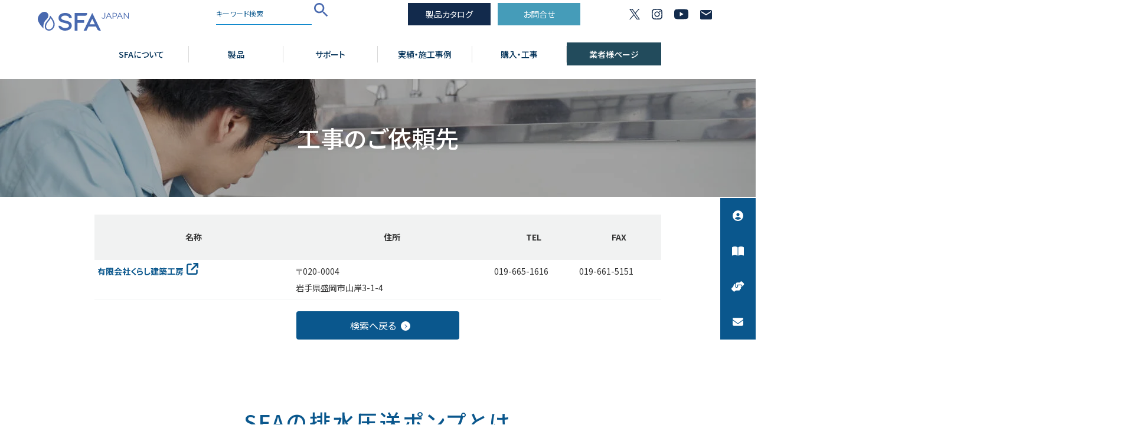

--- FILE ---
content_type: text/html; charset=UTF-8
request_url: https://sfa-japan.jp/contractor01/%E6%9C%89%E9%99%90%E4%BC%9A%E7%A4%BE%E3%81%8F%E3%82%89%E3%81%97%E5%BB%BA%E7%AF%89%E5%B7%A5%E6%88%BF/
body_size: 23092
content:
<div class="svg-wrap hidden"> <svg style="position: absolute; width: 0; height: 0;" width="0" height="0" version="1.1" xmlns="http://www.w3.org/2000/svg" xmlns:xlink="http://www.w3.org/1999/xlink"> <defs> <symbol id="outer-link" viewBox="0 0 512 512"><title>outer-link</title> <path d="M320 0c-17.7 0-32 14.3-32 32s14.3 32 32 32h82.7L201.4 265.4c-12.5 12.5-12.5 32.8 0 45.3s32.8 12.5 45.3 0L448 109.3V192c0 17.7 14.3 32 32 32s32-14.3 32-32V32c0-17.7-14.3-32-32-32H320zM80 32C35.8 32 0 67.8 0 112V432c0 44.2 35.8 80 80 80H400c44.2 0 80-35.8 80-80V320c0-17.7-14.3-32-32-32s-32 14.3-32 32V432c0 8.8-7.2 16-16 16H80c-8.8 0-16-7.2-16-16V112c0-8.8 7.2-16 16-16H192c17.7 0 32-14.3 32-32s-14.3-32-32-32H80z"></path> </symbol> </defs> </svg></div> <!DOCTYPE html><html lang="ja"><head><meta charset="utf-8"><meta http-equiv="X-UA-Compatible" content="ie=edge"><meta name="viewport" content="width=device-width, initial-scale=1.0"><link rel="shortcut icon" href="https://sfa-japan.jp/wp/wp-content/themes/sfajapan/assets/img/common/favicon.ico"><link rel="apple-touch-icon" href="https://sfa-japan.jp/wp/wp-content/themes/sfajapan/assets/img/common/apple-touch-icon.png"><link rel="icon" type="image/png" href="https://sfa-japan.jp/wp/wp-content/themes/sfajapan/assets/img/common/android-chrome.png"><link rel="preconnect" href="https://fonts.googleapis.com"><link rel="preconnect" href="https://fonts.gstatic.com" crossorigin><link rel="preload" href="https://fonts.googleapis.com/css2?family=Noto+Sans+JP:wght@300;400;500;700;900&display=swap" as="style" onload="this.onload=null;this.rel='stylesheet'"> <noscript><link rel="stylesheet" href="https://fonts.googleapis.com/css2?family=Noto+Sans+JP:wght@300;400;500;700;900&display=swap"> </noscript>  <script defer src="[data-uri]"></script>  <script defer id="tk-base" src="[data-uri]"></script>  <script defer src="[data-uri]"></script>    <script defer id="meta-base" src="[data-uri]"></script> <noscript><img height="1" width="1" style="display:none" src="https://www.facebook.com/tr?id=754472506054600&ev=PageView&noscript=1" /></noscript><meta name='robots' content='index, follow, max-image-preview:large, max-snippet:-1, max-video-preview:-1' /> <script defer src="[data-uri]"></script> <title>有限会社くらし建築工房 | 工事の依頼先 | SFA Japan</title><meta name="description" content="| SFA Japan" /><link rel="canonical" href="https://sfa-japan.jp/contractor01/有限会社くらし建築工房/" /><meta property="og:locale" content="ja_JP" /><meta property="og:type" content="article" /><meta property="og:title" content="有限会社くらし建築工房 | 工事の依頼先 | SFA Japan" /><meta property="og:description" content="| SFA Japan" /><meta property="og:url" content="https://sfa-japan.jp/contractor01/有限会社くらし建築工房/" /><meta property="og:site_name" content="SFA Japan" /><meta property="article:publisher" content="https://www.facebook.com/SFAJapan" /><meta property="og:image" content="https://sfa-japan.jp/wp/wp-content/uploads/2023/04/WebImage.png" /><meta property="og:image:width" content="1201" /><meta property="og:image:height" content="676" /><meta property="og:image:type" content="image/png" /><meta name="twitter:card" content="summary_large_image" /><meta name="twitter:site" content="@SFA_Japan" /> <script type="application/ld+json" class="yoast-schema-graph">{"@context":"https://schema.org","@graph":[{"@type":"WebPage","@id":"https://sfa-japan.jp/contractor01/%e6%9c%89%e9%99%90%e4%bc%9a%e7%a4%be%e3%81%8f%e3%82%89%e3%81%97%e5%bb%ba%e7%af%89%e5%b7%a5%e6%88%bf/","url":"https://sfa-japan.jp/contractor01/%e6%9c%89%e9%99%90%e4%bc%9a%e7%a4%be%e3%81%8f%e3%82%89%e3%81%97%e5%bb%ba%e7%af%89%e5%b7%a5%e6%88%bf/","name":"有限会社くらし建築工房 | 工事の依頼先 | SFA Japan","isPartOf":{"@id":"https://sfa-japan.jp/#website"},"datePublished":"2017-04-09T23:27:39+00:00","description":"| SFA Japan","breadcrumb":{"@id":"https://sfa-japan.jp/contractor01/%e6%9c%89%e9%99%90%e4%bc%9a%e7%a4%be%e3%81%8f%e3%82%89%e3%81%97%e5%bb%ba%e7%af%89%e5%b7%a5%e6%88%bf/#breadcrumb"},"inLanguage":"ja","potentialAction":[{"@type":"ReadAction","target":["https://sfa-japan.jp/contractor01/%e6%9c%89%e9%99%90%e4%bc%9a%e7%a4%be%e3%81%8f%e3%82%89%e3%81%97%e5%bb%ba%e7%af%89%e5%b7%a5%e6%88%bf/"]}]},{"@type":"BreadcrumbList","@id":"https://sfa-japan.jp/contractor01/%e6%9c%89%e9%99%90%e4%bc%9a%e7%a4%be%e3%81%8f%e3%82%89%e3%81%97%e5%bb%ba%e7%af%89%e5%b7%a5%e6%88%bf/#breadcrumb","itemListElement":[{"@type":"ListItem","position":1,"name":"ホーム","item":"https://sfa-japan.jp/"},{"@type":"ListItem","position":2,"name":"工事の依頼先","item":"https://sfa-japan.jp/contractor01/"},{"@type":"ListItem","position":3,"name":"有限会社くらし建築工房"}]},{"@type":"WebSite","@id":"https://sfa-japan.jp/#website","url":"https://sfa-japan.jp/","name":"SFA Japan フランス生まれの排水圧送ポンプ","description":"水まわりを自由自在にする、フランス生まれの排水圧送ポンプ","publisher":{"@id":"https://sfa-japan.jp/#organization"},"alternateName":"SFA Japan 株式会社","potentialAction":[{"@type":"SearchAction","target":{"@type":"EntryPoint","urlTemplate":"https://sfa-japan.jp/?s={search_term_string}"},"query-input":{"@type":"PropertyValueSpecification","valueRequired":true,"valueName":"search_term_string"}}],"inLanguage":"ja"},{"@type":"Organization","@id":"https://sfa-japan.jp/#organization","name":"SFA Japan 株式会社","alternateName":"SFA ポンプ フランス生まれ排水圧送ポンプ","url":"https://sfa-japan.jp/","logo":{"@type":"ImageObject","inLanguage":"ja","@id":"https://sfa-japan.jp/#/schema/logo/image/","url":"https://sfa-japan.jp/wp/wp-content/uploads/2023/04/SFA340.png","contentUrl":"https://sfa-japan.jp/wp/wp-content/uploads/2023/04/SFA340.png","width":341,"height":341,"caption":"SFA Japan 株式会社"},"image":{"@id":"https://sfa-japan.jp/#/schema/logo/image/"},"sameAs":["https://www.facebook.com/SFAJapan","https://x.com/SFA_Japan","https://www.instagram.com/sfa_japan/","https://www.youtube.com/@sfa_japan","https://www.tiktok.com/@sfa_japan","https://twitter.com/SFA_Japan"]}]}</script>  <script id="wpp-js" src="https://sfa-japan.jp/wp/wp-content/plugins/wordpress-popular-posts/assets/js/wpp.min.js?ver=7.3.6" data-sampling="0" data-sampling-rate="100" data-api-url="https://sfa-japan.jp/wp-json/wordpress-popular-posts" data-post-id="3783" data-token="08d754a70a" data-lang="0" data-debug="0"></script> <link rel="alternate" title="oEmbed (JSON)" type="application/json+oembed" href="https://sfa-japan.jp/wp-json/oembed/1.0/embed?url=https%3A%2F%2Fsfa-japan.jp%2Fcontractor01%2F%25e6%259c%2589%25e9%2599%2590%25e4%25bc%259a%25e7%25a4%25be%25e3%2581%258f%25e3%2582%2589%25e3%2581%2597%25e5%25bb%25ba%25e7%25af%2589%25e5%25b7%25a5%25e6%2588%25bf%2F" /><link rel="alternate" title="oEmbed (XML)" type="text/xml+oembed" href="https://sfa-japan.jp/wp-json/oembed/1.0/embed?url=https%3A%2F%2Fsfa-japan.jp%2Fcontractor01%2F%25e6%259c%2589%25e9%2599%2590%25e4%25bc%259a%25e7%25a4%25be%25e3%2581%258f%25e3%2582%2589%25e3%2581%2597%25e5%25bb%25ba%25e7%25af%2589%25e5%25b7%25a5%25e6%2588%25bf%2F&#038;format=xml" /><style id='wp-img-auto-sizes-contain-inline-css'>img:is([sizes=auto i],[sizes^="auto," i]){contain-intrinsic-size:3000px 1500px}
/*# sourceURL=wp-img-auto-sizes-contain-inline-css */</style><style id='wp-emoji-styles-inline-css'>img.wp-smiley, img.emoji {
		display: inline !important;
		border: none !important;
		box-shadow: none !important;
		height: 1em !important;
		width: 1em !important;
		margin: 0 0.07em !important;
		vertical-align: -0.1em !important;
		background: none !important;
		padding: 0 !important;
	}
/*# sourceURL=wp-emoji-styles-inline-css */</style><link rel='stylesheet' id='wp-components-css' href='https://sfa-japan.jp/wp/wp-includes/css/dist/components/style.min.css?ver=6.9' media='all' /><link rel='stylesheet' id='wp-preferences-css' href='https://sfa-japan.jp/wp/wp-includes/css/dist/preferences/style.min.css?ver=6.9' media='all' /><link rel='stylesheet' id='wp-block-editor-css' href='https://sfa-japan.jp/wp/wp-includes/css/dist/block-editor/style.min.css?ver=6.9' media='all' /><link rel='stylesheet' id='popup-maker-block-library-style-css' href='https://sfa-japan.jp/wp/wp-content/cache/autoptimize/css/autoptimize_single_9963176ef6137ecf4405a5ccd36aa797.css?ver=dbea705cfafe089d65f1' media='all' /><link rel='stylesheet' id='contact-form-7-css' href='https://sfa-japan.jp/wp/wp-content/cache/autoptimize/css/autoptimize_single_64ac31699f5326cb3c76122498b76f66.css?ver=6.1.2' media='all' /><link rel='stylesheet' id='wordpress-popular-posts-css-css' href='https://sfa-japan.jp/wp/wp-content/cache/autoptimize/css/autoptimize_single_bc659c66ff1402b607f62f19f57691fd.css?ver=7.3.6' media='all' /><link rel='stylesheet' id='style-css' href='https://sfa-japan.jp/wp/wp-content/themes/sfajapan/assets/css/style.min.css?ver=1689819179' media='all' /><link rel='stylesheet' id='dev2-css' href='https://sfa-japan.jp/wp/wp-content/cache/autoptimize/css/autoptimize_single_8071b3b1b77236f5567c6b0ef34f3490.css?ver=1684368137' media='all' /><link rel='stylesheet' id='dev3-css' href='https://sfa-japan.jp/wp/wp-content/cache/autoptimize/css/autoptimize_single_ecd96e743310526fdbf8227e9eca6984.css?ver=1684559994' media='all' /><link rel='stylesheet' id='dev4-css' href='https://sfa-japan.jp/wp/wp-content/cache/autoptimize/css/autoptimize_single_323dca24377fdcde2bde4b46123c075f.css?ver=1709772863' media='all' /><link rel='stylesheet' id='nt_sfa-css' href='https://sfa-japan.jp/wp/wp-content/cache/autoptimize/css/autoptimize_single_86f9768d31645c57b87674de92491c84.css?ver=1762584987' media='all' /> <script defer src="https://sfa-japan.jp/wp/wp-content/themes/sfajapan/assets/js/swiper-bundle.min.js?ver=1683763631" id="swiper_main-js"></script> <script defer src="https://sfa-japan.jp/wp/wp-content/themes/sfajapan/assets/js/nt_sfa.min.js?ver=1686018942" id="nt_sfa-js"></script> <link rel="https://api.w.org/" href="https://sfa-japan.jp/wp-json/" /><link rel="alternate" title="JSON" type="application/json" href="https://sfa-japan.jp/wp-json/wp/v2/contractor01/3783" /><link rel="EditURI" type="application/rsd+xml" title="RSD" href="https://sfa-japan.jp/wp/xmlrpc.php?rsd" /><meta name="generator" content="WordPress 6.9" /><link rel='shortlink' href='https://sfa-japan.jp/?p=3783' /><style id="wpp-loading-animation-styles">@-webkit-keyframes bgslide{from{background-position-x:0}to{background-position-x:-200%}}@keyframes bgslide{from{background-position-x:0}to{background-position-x:-200%}}.wpp-widget-block-placeholder,.wpp-shortcode-placeholder{margin:0 auto;width:60px;height:3px;background:#dd3737;background:linear-gradient(90deg,#dd3737 0%,#571313 10%,#dd3737 100%);background-size:200% auto;border-radius:3px;-webkit-animation:bgslide 1s infinite linear;animation:bgslide 1s infinite linear}</style><link rel="icon" href="https://sfa-japan.jp/wp/wp-content/uploads/2024/05/cropped-WPicn-32x32.png" sizes="32x32" /><link rel="icon" href="https://sfa-japan.jp/wp/wp-content/uploads/2024/05/cropped-WPicn-192x192.png" sizes="192x192" /><link rel="apple-touch-icon" href="https://sfa-japan.jp/wp/wp-content/uploads/2024/05/cropped-WPicn-180x180.png" /><meta name="msapplication-TileImage" content="https://sfa-japan.jp/wp/wp-content/uploads/2024/05/cropped-WPicn-270x270.png" />  <script defer src="https://cdnjs.cloudflare.com/ajax/libs/jquery/3.7.1/jquery.min.js" integrity="sha512-v2CJ7UaYy4JwqLDIrZUI/4hqeoQieOmAZNXBeQyjo21dadnwR+8ZaIJVT8EE2iyI61OV8e6M8PP2/4hpQINQ/g==" crossorigin="anonymous" referrerpolicy="no-referrer"></script>    <script defer src="[data-uri]"></script> <style id='global-styles-inline-css'>:root{--wp--preset--aspect-ratio--square: 1;--wp--preset--aspect-ratio--4-3: 4/3;--wp--preset--aspect-ratio--3-4: 3/4;--wp--preset--aspect-ratio--3-2: 3/2;--wp--preset--aspect-ratio--2-3: 2/3;--wp--preset--aspect-ratio--16-9: 16/9;--wp--preset--aspect-ratio--9-16: 9/16;--wp--preset--color--black: #000000;--wp--preset--color--cyan-bluish-gray: #abb8c3;--wp--preset--color--white: #ffffff;--wp--preset--color--pale-pink: #f78da7;--wp--preset--color--vivid-red: #cf2e2e;--wp--preset--color--luminous-vivid-orange: #ff6900;--wp--preset--color--luminous-vivid-amber: #fcb900;--wp--preset--color--light-green-cyan: #7bdcb5;--wp--preset--color--vivid-green-cyan: #00d084;--wp--preset--color--pale-cyan-blue: #8ed1fc;--wp--preset--color--vivid-cyan-blue: #0693e3;--wp--preset--color--vivid-purple: #9b51e0;--wp--preset--gradient--vivid-cyan-blue-to-vivid-purple: linear-gradient(135deg,rgb(6,147,227) 0%,rgb(155,81,224) 100%);--wp--preset--gradient--light-green-cyan-to-vivid-green-cyan: linear-gradient(135deg,rgb(122,220,180) 0%,rgb(0,208,130) 100%);--wp--preset--gradient--luminous-vivid-amber-to-luminous-vivid-orange: linear-gradient(135deg,rgb(252,185,0) 0%,rgb(255,105,0) 100%);--wp--preset--gradient--luminous-vivid-orange-to-vivid-red: linear-gradient(135deg,rgb(255,105,0) 0%,rgb(207,46,46) 100%);--wp--preset--gradient--very-light-gray-to-cyan-bluish-gray: linear-gradient(135deg,rgb(238,238,238) 0%,rgb(169,184,195) 100%);--wp--preset--gradient--cool-to-warm-spectrum: linear-gradient(135deg,rgb(74,234,220) 0%,rgb(151,120,209) 20%,rgb(207,42,186) 40%,rgb(238,44,130) 60%,rgb(251,105,98) 80%,rgb(254,248,76) 100%);--wp--preset--gradient--blush-light-purple: linear-gradient(135deg,rgb(255,206,236) 0%,rgb(152,150,240) 100%);--wp--preset--gradient--blush-bordeaux: linear-gradient(135deg,rgb(254,205,165) 0%,rgb(254,45,45) 50%,rgb(107,0,62) 100%);--wp--preset--gradient--luminous-dusk: linear-gradient(135deg,rgb(255,203,112) 0%,rgb(199,81,192) 50%,rgb(65,88,208) 100%);--wp--preset--gradient--pale-ocean: linear-gradient(135deg,rgb(255,245,203) 0%,rgb(182,227,212) 50%,rgb(51,167,181) 100%);--wp--preset--gradient--electric-grass: linear-gradient(135deg,rgb(202,248,128) 0%,rgb(113,206,126) 100%);--wp--preset--gradient--midnight: linear-gradient(135deg,rgb(2,3,129) 0%,rgb(40,116,252) 100%);--wp--preset--font-size--small: 13px;--wp--preset--font-size--medium: 20px;--wp--preset--font-size--large: 36px;--wp--preset--font-size--x-large: 42px;--wp--preset--spacing--20: 0.44rem;--wp--preset--spacing--30: 0.67rem;--wp--preset--spacing--40: 1rem;--wp--preset--spacing--50: 1.5rem;--wp--preset--spacing--60: 2.25rem;--wp--preset--spacing--70: 3.38rem;--wp--preset--spacing--80: 5.06rem;--wp--preset--shadow--natural: 6px 6px 9px rgba(0, 0, 0, 0.2);--wp--preset--shadow--deep: 12px 12px 50px rgba(0, 0, 0, 0.4);--wp--preset--shadow--sharp: 6px 6px 0px rgba(0, 0, 0, 0.2);--wp--preset--shadow--outlined: 6px 6px 0px -3px rgb(255, 255, 255), 6px 6px rgb(0, 0, 0);--wp--preset--shadow--crisp: 6px 6px 0px rgb(0, 0, 0);}:where(.is-layout-flex){gap: 0.5em;}:where(.is-layout-grid){gap: 0.5em;}body .is-layout-flex{display: flex;}.is-layout-flex{flex-wrap: wrap;align-items: center;}.is-layout-flex > :is(*, div){margin: 0;}body .is-layout-grid{display: grid;}.is-layout-grid > :is(*, div){margin: 0;}:where(.wp-block-columns.is-layout-flex){gap: 2em;}:where(.wp-block-columns.is-layout-grid){gap: 2em;}:where(.wp-block-post-template.is-layout-flex){gap: 1.25em;}:where(.wp-block-post-template.is-layout-grid){gap: 1.25em;}.has-black-color{color: var(--wp--preset--color--black) !important;}.has-cyan-bluish-gray-color{color: var(--wp--preset--color--cyan-bluish-gray) !important;}.has-white-color{color: var(--wp--preset--color--white) !important;}.has-pale-pink-color{color: var(--wp--preset--color--pale-pink) !important;}.has-vivid-red-color{color: var(--wp--preset--color--vivid-red) !important;}.has-luminous-vivid-orange-color{color: var(--wp--preset--color--luminous-vivid-orange) !important;}.has-luminous-vivid-amber-color{color: var(--wp--preset--color--luminous-vivid-amber) !important;}.has-light-green-cyan-color{color: var(--wp--preset--color--light-green-cyan) !important;}.has-vivid-green-cyan-color{color: var(--wp--preset--color--vivid-green-cyan) !important;}.has-pale-cyan-blue-color{color: var(--wp--preset--color--pale-cyan-blue) !important;}.has-vivid-cyan-blue-color{color: var(--wp--preset--color--vivid-cyan-blue) !important;}.has-vivid-purple-color{color: var(--wp--preset--color--vivid-purple) !important;}.has-black-background-color{background-color: var(--wp--preset--color--black) !important;}.has-cyan-bluish-gray-background-color{background-color: var(--wp--preset--color--cyan-bluish-gray) !important;}.has-white-background-color{background-color: var(--wp--preset--color--white) !important;}.has-pale-pink-background-color{background-color: var(--wp--preset--color--pale-pink) !important;}.has-vivid-red-background-color{background-color: var(--wp--preset--color--vivid-red) !important;}.has-luminous-vivid-orange-background-color{background-color: var(--wp--preset--color--luminous-vivid-orange) !important;}.has-luminous-vivid-amber-background-color{background-color: var(--wp--preset--color--luminous-vivid-amber) !important;}.has-light-green-cyan-background-color{background-color: var(--wp--preset--color--light-green-cyan) !important;}.has-vivid-green-cyan-background-color{background-color: var(--wp--preset--color--vivid-green-cyan) !important;}.has-pale-cyan-blue-background-color{background-color: var(--wp--preset--color--pale-cyan-blue) !important;}.has-vivid-cyan-blue-background-color{background-color: var(--wp--preset--color--vivid-cyan-blue) !important;}.has-vivid-purple-background-color{background-color: var(--wp--preset--color--vivid-purple) !important;}.has-black-border-color{border-color: var(--wp--preset--color--black) !important;}.has-cyan-bluish-gray-border-color{border-color: var(--wp--preset--color--cyan-bluish-gray) !important;}.has-white-border-color{border-color: var(--wp--preset--color--white) !important;}.has-pale-pink-border-color{border-color: var(--wp--preset--color--pale-pink) !important;}.has-vivid-red-border-color{border-color: var(--wp--preset--color--vivid-red) !important;}.has-luminous-vivid-orange-border-color{border-color: var(--wp--preset--color--luminous-vivid-orange) !important;}.has-luminous-vivid-amber-border-color{border-color: var(--wp--preset--color--luminous-vivid-amber) !important;}.has-light-green-cyan-border-color{border-color: var(--wp--preset--color--light-green-cyan) !important;}.has-vivid-green-cyan-border-color{border-color: var(--wp--preset--color--vivid-green-cyan) !important;}.has-pale-cyan-blue-border-color{border-color: var(--wp--preset--color--pale-cyan-blue) !important;}.has-vivid-cyan-blue-border-color{border-color: var(--wp--preset--color--vivid-cyan-blue) !important;}.has-vivid-purple-border-color{border-color: var(--wp--preset--color--vivid-purple) !important;}.has-vivid-cyan-blue-to-vivid-purple-gradient-background{background: var(--wp--preset--gradient--vivid-cyan-blue-to-vivid-purple) !important;}.has-light-green-cyan-to-vivid-green-cyan-gradient-background{background: var(--wp--preset--gradient--light-green-cyan-to-vivid-green-cyan) !important;}.has-luminous-vivid-amber-to-luminous-vivid-orange-gradient-background{background: var(--wp--preset--gradient--luminous-vivid-amber-to-luminous-vivid-orange) !important;}.has-luminous-vivid-orange-to-vivid-red-gradient-background{background: var(--wp--preset--gradient--luminous-vivid-orange-to-vivid-red) !important;}.has-very-light-gray-to-cyan-bluish-gray-gradient-background{background: var(--wp--preset--gradient--very-light-gray-to-cyan-bluish-gray) !important;}.has-cool-to-warm-spectrum-gradient-background{background: var(--wp--preset--gradient--cool-to-warm-spectrum) !important;}.has-blush-light-purple-gradient-background{background: var(--wp--preset--gradient--blush-light-purple) !important;}.has-blush-bordeaux-gradient-background{background: var(--wp--preset--gradient--blush-bordeaux) !important;}.has-luminous-dusk-gradient-background{background: var(--wp--preset--gradient--luminous-dusk) !important;}.has-pale-ocean-gradient-background{background: var(--wp--preset--gradient--pale-ocean) !important;}.has-electric-grass-gradient-background{background: var(--wp--preset--gradient--electric-grass) !important;}.has-midnight-gradient-background{background: var(--wp--preset--gradient--midnight) !important;}.has-small-font-size{font-size: var(--wp--preset--font-size--small) !important;}.has-medium-font-size{font-size: var(--wp--preset--font-size--medium) !important;}.has-large-font-size{font-size: var(--wp--preset--font-size--large) !important;}.has-x-large-font-size{font-size: var(--wp--preset--font-size--x-large) !important;}
/*# sourceURL=global-styles-inline-css */</style></head><body id="top" class="wp-singular contractor01-template-default single single-contractor01 postid-3783 wp-theme-sfajapan" itemscope itemtype="https://schema.org/WebPage" data-barba="wrapper"> <noscript><iframe src="https://www.googletagmanager.com/ns.html?id=GTM-52BZSF4"
height="0" width="0" style="display:none;visibility:hidden"></iframe></noscript><header class="l-header js-header"><div class="l-header__inner"><p class="l-header__logo"> <a href="https://sfa-japan.jp/"> <span class="u-visually-hidden">SFA JAPAN</span> <img src="https://sfa-japan.jp/wp/wp-content/themes/sfajapan/assets/img/common/logo.svg" alt="" width="154" height="32"> </a></p><div class="l-header__action"><div class="l-header-search"><form role="search" method="get" action="https://sfa-japan.jp"> <input type="search" placeholder="キーワード検索" class="l-header-search__field" value="" name="s"> <button class="l-header-search__button"><span class="u-visually-hidden">検索する</span></button></form></div><ul class="l-header-cta flxrw"><li class="l-header-cta__item -catalog"> <a id="cta-dl_head" href="https://sfa-japan.jp/catalog/">製品カタログ</a></li><li class="l-header-cta__item -contact"> <a id="cta-contact_head" href="https://sfa-japan.jp/contact/">お問合せ</a></li></ul></div><ul class="l-header-sns"><li class="l-header-sns__item"> <a href="https://twitter.com/SFA_Japan" target="_blank"> <span class="u-visually-hidden">X</span> <svg xmlns="http://www.w3.org/2000/svg" width="17.6" height="18" viewBox="0 0 1200 1227" fill="none"> <path d="M714.163 519.284L1160.89 0H1055.03L667.137 450.887L357.328 0H0L468.492 681.821L0 1226.37H105.866L515.491 750.218L842.672 1226.37H1200L714.137 519.284H714.163ZM569.165 687.828L521.697 619.934L144.011 79.6944H306.615L611.412 515.685L658.88 583.579L1055.08 1150.3H892.476L569.165 687.854V687.828Z"></path> </svg> </a></li><li class="l-header-sns__item"> <a href="https://www.instagram.com/sfa_japan/" target="_blank"> <span class="u-visually-hidden">Instagram</span> <svg width="18" height="18" xmlns="http://www.w3.org/2000/svg" id="Layer_1" data-name="Layer 1" viewBox="0 0 1000 1000" fill="none"> <path class="cls-1" d="M295.42,6c-53.2,2.51-89.53,11-121.29,23.48-32.87,12.81-60.73,30-88.45,57.82S40.89,143,28.17,175.92c-12.31,31.83-20.65,68.19-23,121.42S2.3,367.68,2.56,503.46,3.42,656.26,6,709.6c2.54,53.19,11,89.51,23.48,121.28,12.83,32.87,30,60.72,57.83,88.45S143,964.09,176,976.83c31.8,12.29,68.17,20.67,121.39,23s70.35,2.87,206.09,2.61,152.83-.86,206.16-3.39S799.1,988,830.88,975.58c32.87-12.86,60.74-30,88.45-57.84S964.1,862,976.81,829.06c12.32-31.8,20.69-68.17,23-121.35,2.33-53.37,2.88-70.41,2.62-206.17s-.87-152.78-3.4-206.1-11-89.53-23.47-121.32c-12.85-32.87-30-60.7-57.82-88.45S862,40.87,829.07,28.19c-31.82-12.31-68.17-20.7-121.39-23S637.33,2.3,501.54,2.56,348.75,3.4,295.42,6m5.84,903.88c-48.75-2.12-75.22-10.22-92.86-17-23.36-9-40-19.88-57.58-37.29s-28.38-34.11-37.5-57.42c-6.85-17.64-15.1-44.08-17.38-92.83-2.48-52.69-3-68.51-3.29-202s.22-149.29,2.53-202c2.08-48.71,10.23-75.21,17-92.84,9-23.39,19.84-40,37.29-57.57s34.1-28.39,57.43-37.51c17.62-6.88,44.06-15.06,92.79-17.38,52.73-2.5,68.53-3,202-3.29s149.31.21,202.06,2.53c48.71,2.12,75.22,10.19,92.83,17,23.37,9,40,19.81,57.57,37.29s28.4,34.07,37.52,57.45c6.89,17.57,15.07,44,17.37,92.76,2.51,52.73,3.08,68.54,3.32,202s-.23,149.31-2.54,202c-2.13,48.75-10.21,75.23-17,92.89-9,23.35-19.85,40-37.31,57.56s-34.09,28.38-57.43,37.5c-17.6,6.87-44.07,15.07-92.76,17.39-52.73,2.48-68.53,3-202.05,3.29s-149.27-.25-202-2.53m407.6-674.61a60,60,0,1,0,59.88-60.1,60,60,0,0,0-59.88,60.1M245.77,503c.28,141.8,115.44,256.49,257.21,256.22S759.52,643.8,759.25,502,643.79,245.48,502,245.76,245.5,361.22,245.77,503m90.06-.18a166.67,166.67,0,1,1,167,166.34,166.65,166.65,0,0,1-167-166.34" transform="translate(-2.5 -2.5)"/> </svg> </a></li><li class="l-header-sns__item"> <a href="https://www.youtube.com/@sfa_japan" target="_blank"> <span class="u-visually-hidden">YouTube</span> <svg width="24" height="18" viewBox="0 0 24 18" fill="none" xmlns="http://www.w3.org/2000/svg"> <path fill-rule="evenodd" clip-rule="evenodd" d="M23.9345 5.50277C23.9571 5.78756 23.9717 6.07103 23.981 6.35583V6.35316C24.0048 7.03665 23.9997 7.72076 23.9946 8.40463C23.9922 8.71679 23.9899 9.0289 23.9903 9.34087C23.9908 9.55816 23.9924 9.77568 23.994 9.99333C24.0026 11.1261 24.0111 12.262 23.8494 13.3839C23.6553 14.7307 23.2817 16.2838 21.8512 16.7722C20.2404 17.3222 18.5139 17.3563 16.827 17.3895C16.7791 17.3905 16.7313 17.3914 16.6834 17.3924C16.1064 17.4038 15.5294 17.4172 14.9524 17.4305C13.0352 17.475 11.1179 17.5195 9.19973 17.4909C8.91974 17.4868 8.63967 17.4842 8.3596 17.4816C7.44945 17.4732 6.53924 17.4647 5.63137 17.4057C4.51061 17.3325 3.2436 17.238 2.19463 16.8108C0.228314 16.0123 0.120625 13.6381 0.0475026 11.8149C-0.00833612 10.4109 -0.00434765 9.00417 0.00362931 7.59882C0.00464129 7.42835 0.00455284 7.25454 0.00446313 7.07826C0.00372787 5.63344 0.00290823 4.02279 0.607219 2.724C1.36237 1.10038 3.03088 0.862167 4.65419 0.733076C5.97571 0.627941 7.30121 0.598663 8.62672 0.569384C11.2059 0.512159 13.7878 0.454933 16.367 0.553414C17.6407 0.601324 18.913 0.687828 20.18 0.831558C21.1798 0.946009 22.2327 1.13232 22.9134 1.95611C23.7085 2.91963 23.8428 4.29837 23.9345 5.50277ZM12.2277 6.88362C13.4058 7.57607 14.5867 8.2702 15.7824 8.97344C14.3461 9.8187 12.9274 10.6533 11.5055 11.4897C10.8611 11.8688 10.216 12.2482 9.56836 12.6292V5.32031C10.4566 5.84257 11.3413 6.36262 12.2277 6.88362Z" /> </svg> </a></li><li class="l-header-sns__item"> <a href="https://sfa-japan.jp/contact/"> <span class="u-visually-hidden">E-mail</span> <svg width="20" height="16" viewBox="0 0 20 16" fill="none" xmlns="http://www.w3.org/2000/svg"> <path d="M18 0H2C0.9 0 0.00999999 0.9 0.00999999 2L0 14C0 15.1 0.9 16 2 16H18C19.1 16 20 15.1 20 14V2C20 0.9 19.1 0 18 0ZM18 4L10 9L2 4V2L10 7L18 2V4Z" /> </svg> </a></li></ul></div><nav class="l-header-menu"><ul class="p-menu-header"><li class="p-menu-header__item js-dropdown"> <a href="https://sfa-japan.jp/about/">SFAについて</a><div class="p-menu-mega"><div class="p-menu-mega__inner"><div class="p-menu-mega__content"><h2 class="p-menu-mega__title">SFAについて</h2><p class="p-menu-mega__description">65年の歴史とともに、全世界で累計1000万台以上の排水圧送ポンプの実績を有する、世界70か国に水まわりソリューションで人々の快適な暮らしに貢献しているフランス発祥のメーカーです。</p></div><div class="p-menu-mega__menu"><ul itemscope itemtype="https://schema.org/SiteNavigationElement" role="menu"><li itemprop="name" role="menuitem"><a itemprop="url" href="https://sfa-japan.jp/about/sfa-japan/">SFA Japan 会社案内</a></li><li itemprop="name" role="menuitem"><a itemprop="url" href="https://sfa-japan.jp/about/csr/">CSRへの取り組み</a></li><li itemprop="name" role="menuitem"><a itemprop="url" href="https://sfa-japan.jp/about/ethics-charter/">倫理チャーター</a></li><li itemprop="name" role="menuitem"><a itemprop="url" href="https://sfa-japan.jp/news/">ニュース</a></li><li itemprop="name" role="menuitem"><a itemprop="url" href="https://sfa-japan.jp/about/career/">採用情報</a></li><li itemprop="name" role="menuitem"><a itemprop="url" href="https://sfa-japan.jp/contact/">お問い合わせ</a></li></ul></div><div class="p-menu-mega__thumbnail"><div class="p-menu-mega-cover"><p class="p-menu-mega-cover__button"><a id="cta-about_menu" href="https://sfa-japan.jp/about/"><span class="arrow">SFA グループ</span></a></p><figure class="p-menu-mega-cover__image"> <img src="https://sfa-japan.jp/wp/wp-content/themes/sfajapan/assets/img/common/mega-about@2x.png" alt=""></figure></div></div></div></div></li><li class="p-menu-header__item js-dropdown"> <a href="https://sfa-japan.jp/products/">製品</a><div class="p-menu-mega"><div class="p-menu-mega__inner"><div class="p-menu-mega__content"><h2 class="p-menu-mega__title">SFA排水圧送ポンプとは？</h2><p class="p-menu-mega__description">水まわり機器の汚水や雑排水を床の大掛かりな工事をせずに排水することができ、トイレの後ろや手洗器下など設置スペースが狭い場所に設置することができる小型の排水圧送ポンプユニットです。</p></div><div class="p-menu-mega__menu"><h3 class="p-menu-mega__menu-title"><a href="https://sfa-japan.jp/products/">製品ラインナップ</a></h3><ul><li><a href="https://sfa-japan.jp/products/sani-access3/">サニアクセス3</a></li><li><a href="https://sfa-japan.jp/products/sani-speed-plus/">サニスピードプラス</a></li><li><a href="https://sfa-japan.jp/products/sani-shower-plus/">サニシャワープラス</a></li><li><a href="https://sfa-japan.jp/products/sani-cubic1/">サニキュービック1</a></li><li><a href="https://sfa-japan.jp/products/sani-cubic2-classic/">サニキュービック2クラシック</a></li><li><a href="https://sfa-japan.jp/products/sani-com1/">サニコム1</a></li><li><a href="https://sfa-japan.jp/products/sani-com2/">サニコム2</a></li><li><a href="https://sfa-japan.jp/products/sani-compact-pro/">サニコンパクトプロ</a></li><li><a href="https://sfa-japan.jp/products/sani-pump-gr/">サニポンプGR</a></li><li><a href="https://sfa-japan.jp/products/options/">オプション製品</a></li></ul></div><div class="p-menu-mega__menu"><h3 class="p-menu-mega__menu-title"><a href="https://sfa-japan.jp/where-to-use/">利用シーン</a></h3><ul><li><a href="https://sfa-japan.jp/where-to-use/toilet/">トイレ</a></li><li><a href="https://sfa-japan.jp/where-to-use/laundry/">洗濯機</a></li><li><a href="https://sfa-japan.jp/where-to-use/shower-bath/">お風呂</a></li><li><a href="https://sfa-japan.jp/where-to-use/shower/">シャワー</a></li><li><a href="https://sfa-japan.jp/where-to-use/kitchen/">キッチン・流し台</a></li><li><a href="https://sfa-japan.jp/where-to-use/refrigerated-display/">冷蔵庫・ショーケース</a></li><li><a href="https://sfa-japan.jp/where-to-use/outdoor-event/">イベント・仮設現場</a></li></ul></div><div class="p-menu-mega__thumbnail"><div class="p-menu-mega-cover"><p class="p-menu-mega-cover__title">カタログ</p><p class="p-menu-mega-cover__button"><a id="cta-catalog_menu" href="/products-catalog/" target="_blank"><span class="arrow">閲覧</span></a></p><figure class="p-menu-mega-cover__image"> <img src="https://sfa-japan.jp/wp/wp-content/themes/sfajapan/assets/img/common/mega-products@2x.png" alt=""></figure></div></div></div></div></li><li class="p-menu-header__item js-dropdown"> <a href="https://sfa-japan.jp/support/">サポート</a><div class="p-menu-mega"><div class="p-menu-mega__inner"><div class="p-menu-mega__content"><h2 class="p-menu-mega__title">アフターサービス・FAQ</h2><p class="p-menu-mega__description">故障なのかな？修理やメンテナンスのご依頼を承ります。施工方法などお気軽にご相談ください。</p></div><div class="p-menu-mega__menu"><h3 class="p-menu-mega__menu-title"><a href="https://sfa-japan.jp/support/">サポート</a></h3><ul><li><a href="https://sfa-japan.jp/support/after-services/">修理・メンテナンス依頼</a></li><li><a href="https://sfa-japan.jp/support/service-fees/">修理・メンテナンスの基本料金</a></li><li><a href="https://sfa-japan.jp/support/troubleshooting/">緊急対応・トラブルの自己診断</a></li><li><a href="https://sfa-japan.jp/support/extended-warranty/">保証期間延長キャンペーン</a></li><li><a href="https://sfa-japan.jp/faq/">よくある質問（FAQ）</a></li></ul></div><div class="p-menu-mega__thumbnail"><div class="p-menu-mega-cover"><p class="p-menu-mega-cover__title">メンテナンス・修理</p><p class="p-menu-mega-cover__button"><a id="cta-support_menu" href="https://sfa-japan.jp/support/after-services/"><span class="arrow">依頼する</span></a></p><figure class="p-menu-mega-cover__image"> <img src="https://sfa-japan.jp/wp/wp-content/themes/sfajapan/assets/img/common/mega-support@2x.png" alt=""></figure></div></div></div></div></li><li class="p-menu-header__item js-dropdown"> <a href="https://sfa-japan.jp/showcase/">実績・施工事例</a><div class="p-menu-mega"><div class="p-menu-mega__inner"><div class="p-menu-mega__content"><h2 class="p-menu-mega__title">実績・施工事例</h2><p class="p-menu-mega__description">SFAポンプは1958年より全世界で累計1000万台以上の導入実績があります。</p></div><div class="p-menu-mega__menu"><ul><li><a href="https://sfa-japan.jp/showcase/usage-scenes/">施工場所別</a></li><li><a href="https://sfa-japan.jp/showcase/usage-facilities/">施設別</a></li><li><a href="https://sfa-japan.jp/showcase/usage-products/">製品別</a></li><li><a href="https://sfa-japan.jp/event/cases-campaign/">施工事例募集</a></li></ul></div><div class="p-menu-mega__thumbnail"><div class="p-menu-mega-cover"><p class="p-menu-mega-cover__title">実績・施工事例</p><p class="p-menu-mega-cover__button"><a id="cta-showcase_menu" href="https://sfa-japan.jp/showcase/"><span class="arrow">一覧を見る</span></a></p><figure class="p-menu-mega-cover__image"> <img src="https://sfa-japan.jp/wp/wp-content/themes/sfajapan/assets/img/common/mega-showcase@2x.png" alt=""></figure></div></div></div></div></li><li class="p-menu-header__item js-dropdown"> <a href="https://sfa-japan.jp/how-to-buy/">購入・工事</a><div class="p-menu-mega"><div class="p-menu-mega__inner"><div class="p-menu-mega__content"><h2 class="p-menu-mega__title">購入サポート</h2><p class="p-menu-mega__description">SFAポンプを導入したいが、どこで買えるか、自分でも施工できるか、工事費用はいくら、様々な懸念点を解消。</p></div><div class="p-menu-mega__menu"><ul><li><a class="cta-buy_cls" href="https://sfa-japan.jp/how-to-buy/">購入の流れ</a></li><li><a class="cta-buy_cls" href="https://sfa-japan.jp/event/">キャンペーン</a></li><li><a class="cta-buy_cls" href="https://sfa-japan.jp/how-to-buy/pumps-selection/">ポンプ選定サポート</a></li><li><a href="https://sfa-japan.jp/find-distributor/">商社・販売店検索</a></li><li><a href="https://sfa-japan.jp/find-installer/">工事のご依頼先</a></li><li><a href="https://sfa-japan.jp/news/pr/sfa-showroom/">Tokyoショールーム見学</a></li></ul></div><div class="p-menu-mega__thumbnail"><div class="p-menu-mega-cover"><p class="p-menu-mega-cover__title">購入サポート</p><p class="p-menu-mega-cover__button"><a id="cta-buy_menu" class="cta-buy_cls" href="https://sfa-japan.jp/how-to-buy/"><span class="arrow">詳細</span></a></p><figure class="p-menu-mega-cover__image"> <img src="https://sfa-japan.jp/wp/wp-content/themes/sfajapan/assets/img/common/mega-purchase@2x.png" alt=""></figure></div></div></div></div></li><li class="p-menu-header__item -pro"><a href="https://sfa-japan.jp/pro-content/">業者様ページ</a></li></ul></nav><div class="l-header__button js-drawer"> <button type="button" class="l-hamburger-button" aria-controls="drawer" aria-expanded="false"> <span class="l-hamburger-button__circle"> <span class="l-hamburger-button__line"></span> <span class="u-visually-hidden">Menu</span> </span> </button></div><div class="l-drawer js-drawer" id="drawer"><div class="l-drawer__body"><div class="l-drawer__content"><div class="l-drawer__action"><div class="l-header-search"><form role="search" method="get" action="https://sfa-japan.jp"> <input type="search" placeholder="キーワード検索" class="l-header-search__field" value="" name="s"> <button class="l-header-search__button"><span class="u-visually-hidden">検索する</span></button></form></div><ul class="l-header-cta flxrw"><li class="l-header-cta__item -catalog"> <a id="cta-dl_head" href="https://sfa-japan.jp/catalog/">製品カタログ</a></li><li class="l-header-cta__item -contact"> <a id="cta-contact_head" href="https://sfa-japan.jp/contact/">お問合せ</a></li></ul></div><ul class="p-menu-drawer js-accordion"><li class="p-menu-drawer__item -parent"> <a class=" js-accordion-trigger">SFAについて</a><div class="p-menu-mega"><div class="p-menu-mega__inner"><div class="p-menu-mega__content"><h2 class="p-menu-mega__title">SFAについて</h2><p class="p-menu-mega__description">65年の歴史とともに、全世界で累計1000万台以上の排水圧送ポンプの実績を有する、世界70か国に水まわりソリューションで人々の快適な暮らしに貢献しているフランス発祥のメーカーです。</p></div><div class="p-menu-mega__menu"><ul itemscope itemtype="https://schema.org/SiteNavigationElement" role="menu"><li itemprop="name" role="menuitem"><a itemprop="url" href="https://sfa-japan.jp/about/sfa-japan/">SFA Japan 会社案内</a></li><li itemprop="name" role="menuitem"><a itemprop="url" href="https://sfa-japan.jp/about/csr/">CSRへの取り組み</a></li><li itemprop="name" role="menuitem"><a itemprop="url" href="https://sfa-japan.jp/about/ethics-charter/">倫理チャーター</a></li><li itemprop="name" role="menuitem"><a itemprop="url" href="https://sfa-japan.jp/news/">ニュース</a></li><li itemprop="name" role="menuitem"><a itemprop="url" href="https://sfa-japan.jp/about/career/">採用情報</a></li><li itemprop="name" role="menuitem"><a itemprop="url" href="https://sfa-japan.jp/contact/">お問い合わせ</a></li></ul></div><div class="p-menu-mega__thumbnail"><div class="p-menu-mega-cover"><p class="p-menu-mega-cover__button"><a id="cta-about_menu" href="https://sfa-japan.jp/about/"><span class="arrow">SFA グループ</span></a></p><figure class="p-menu-mega-cover__image"> <img src="https://sfa-japan.jp/wp/wp-content/themes/sfajapan/assets/img/common/mega-about@2x.png" alt=""></figure></div></div></div></div></li><li class="p-menu-drawer__item -parent"> <a class="js-accordion-trigger">製品</a><div class="p-menu-mega"><div class="p-menu-mega__inner"><div class="p-menu-mega__content"><h2 class="p-menu-mega__title">SFA排水圧送ポンプとは？</h2><p class="p-menu-mega__description">水まわり機器の汚水や雑排水を床の大掛かりな工事をせずに排水することができ、トイレの後ろや手洗器下など設置スペースが狭い場所に設置することができる小型の排水圧送ポンプユニットです。</p></div><div class="p-menu-mega__menu"><h3 class="p-menu-mega__menu-title"><a href="https://sfa-japan.jp/products/">製品ラインナップ</a></h3><ul><li><a href="https://sfa-japan.jp/products/sani-access3/">サニアクセス3</a></li><li><a href="https://sfa-japan.jp/products/sani-speed-plus/">サニスピードプラス</a></li><li><a href="https://sfa-japan.jp/products/sani-shower-plus/">サニシャワープラス</a></li><li><a href="https://sfa-japan.jp/products/sani-cubic1/">サニキュービック1</a></li><li><a href="https://sfa-japan.jp/products/sani-cubic2-classic/">サニキュービック2クラシック</a></li><li><a href="https://sfa-japan.jp/products/sani-com1/">サニコム1</a></li><li><a href="https://sfa-japan.jp/products/sani-com2/">サニコム2</a></li><li><a href="https://sfa-japan.jp/products/sani-compact-pro/">サニコンパクトプロ</a></li><li><a href="https://sfa-japan.jp/products/sani-pump-gr/">サニポンプGR</a></li><li><a href="https://sfa-japan.jp/products/options/">オプション製品</a></li></ul></div><div class="p-menu-mega__menu"><h3 class="p-menu-mega__menu-title"><a href="https://sfa-japan.jp/where-to-use/">利用シーン</a></h3><ul><li><a href="https://sfa-japan.jp/where-to-use/toilet/">トイレ</a></li><li><a href="https://sfa-japan.jp/where-to-use/laundry/">洗濯機</a></li><li><a href="https://sfa-japan.jp/where-to-use/shower-bath/">お風呂</a></li><li><a href="https://sfa-japan.jp/where-to-use/shower/">シャワー</a></li><li><a href="https://sfa-japan.jp/where-to-use/kitchen/">キッチン・流し台</a></li><li><a href="https://sfa-japan.jp/where-to-use/refrigerated-display/">冷蔵庫・ショーケース</a></li><li><a href="https://sfa-japan.jp/where-to-use/outdoor-event/">イベント・仮設現場</a></li></ul></div><div class="p-menu-mega__thumbnail"><div class="p-menu-mega-cover"><p class="p-menu-mega-cover__title">カタログ</p><p class="p-menu-mega-cover__button"><a id="cta-catalog_menu" href="/products-catalog/" target="_blank"><span class="arrow">閲覧</span></a></p><figure class="p-menu-mega-cover__image"> <img src="https://sfa-japan.jp/wp/wp-content/themes/sfajapan/assets/img/common/mega-products@2x.png" alt=""></figure></div></div></div></div></li><li class="p-menu-drawer__item -parent"> <a class="js-accordion-trigger">サポート</a><div class="p-menu-mega"><div class="p-menu-mega__inner"><div class="p-menu-mega__content"><h2 class="p-menu-mega__title">アフターサービス・FAQ</h2><p class="p-menu-mega__description">故障なのかな？修理やメンテナンスのご依頼を承ります。施工方法などお気軽にご相談ください。</p></div><div class="p-menu-mega__menu"><h3 class="p-menu-mega__menu-title"><a href="https://sfa-japan.jp/support/">サポート</a></h3><ul><li><a href="https://sfa-japan.jp/support/after-services/">修理・メンテナンス依頼</a></li><li><a href="https://sfa-japan.jp/support/service-fees/">修理・メンテナンスの基本料金</a></li><li><a href="https://sfa-japan.jp/support/troubleshooting/">緊急対応・トラブルの自己診断</a></li><li><a href="https://sfa-japan.jp/support/extended-warranty/">保証期間延長キャンペーン</a></li><li><a href="https://sfa-japan.jp/faq/">よくある質問（FAQ）</a></li></ul></div><div class="p-menu-mega__thumbnail"><div class="p-menu-mega-cover"><p class="p-menu-mega-cover__title">メンテナンス・修理</p><p class="p-menu-mega-cover__button"><a id="cta-support_menu" href="https://sfa-japan.jp/support/after-services/"><span class="arrow">依頼する</span></a></p><figure class="p-menu-mega-cover__image"> <img src="https://sfa-japan.jp/wp/wp-content/themes/sfajapan/assets/img/common/mega-support@2x.png" alt=""></figure></div></div></div></div></li><li class="p-menu-drawer__item -parent"> <a class=" js-accordion-trigger">実績・施工事例</a><div class="p-menu-mega"><div class="p-menu-mega__inner"><div class="p-menu-mega__content"><h2 class="p-menu-mega__title">実績・施工事例</h2><p class="p-menu-mega__description">SFAポンプは1958年より全世界で累計1000万台以上の導入実績があります。</p></div><div class="p-menu-mega__menu"><ul><li><a href="https://sfa-japan.jp/showcase/usage-scenes/">施工場所別</a></li><li><a href="https://sfa-japan.jp/showcase/usage-facilities/">施設別</a></li><li><a href="https://sfa-japan.jp/showcase/usage-products/">製品別</a></li><li><a href="https://sfa-japan.jp/event/cases-campaign/">施工事例募集</a></li></ul></div><div class="p-menu-mega__thumbnail"><div class="p-menu-mega-cover"><p class="p-menu-mega-cover__title">実績・施工事例</p><p class="p-menu-mega-cover__button"><a id="cta-showcase_menu" href="https://sfa-japan.jp/showcase/"><span class="arrow">一覧を見る</span></a></p><figure class="p-menu-mega-cover__image"> <img src="https://sfa-japan.jp/wp/wp-content/themes/sfajapan/assets/img/common/mega-showcase@2x.png" alt=""></figure></div></div></div></div></li><li class=" p-menu-drawer__item -parent"> <a class="js-accordion-trigger">購入・工事</a><div class="p-menu-mega"><div class="p-menu-mega__inner"><div class="p-menu-mega__content"><h2 class="p-menu-mega__title">購入サポート</h2><p class="p-menu-mega__description">SFAポンプを導入したいが、どこで買えるか、自分でも施工できるか、工事費用はいくら、様々な懸念点を解消。</p></div><div class="p-menu-mega__menu"><ul><li><a class="cta-buy_cls" href="https://sfa-japan.jp/how-to-buy/">購入の流れ</a></li><li><a class="cta-buy_cls" href="https://sfa-japan.jp/event/">キャンペーン</a></li><li><a class="cta-buy_cls" href="https://sfa-japan.jp/how-to-buy/pumps-selection/">ポンプ選定サポート</a></li><li><a href="https://sfa-japan.jp/find-distributor/">商社・販売店検索</a></li><li><a href="https://sfa-japan.jp/find-installer/">工事のご依頼先</a></li><li><a href="https://sfa-japan.jp/news/pr/sfa-showroom/">Tokyoショールーム見学</a></li></ul></div><div class="p-menu-mega__thumbnail"><div class="p-menu-mega-cover"><p class="p-menu-mega-cover__title">購入サポート</p><p class="p-menu-mega-cover__button"><a id="cta-buy_menu" class="cta-buy_cls" href="https://sfa-japan.jp/how-to-buy/"><span class="arrow">詳細</span></a></p><figure class="p-menu-mega-cover__image"> <img src="https://sfa-japan.jp/wp/wp-content/themes/sfajapan/assets/img/common/mega-purchase@2x.png" alt=""></figure></div></div></div></div></li><li class="p-menu-drawer__item -pro"> <a href="https://sfa-japan.jp/pro-content/">業者様ページ</a></li></ul></div></div></div></header><main class="nt-main-content l-main u-ov-v" role="main" itemscope itemprop="mainContentOfPage"><article class="nt-page_wrap" itemscope itemtype="http://schema.org/Article"><header class="post-header m-hero"><figure class="m-hero__thumbnail -nt_custom"><h1 class="m-hero__body m-hero__title" itemprop="name headline">工事のご依頼先</h1> <img decoding="async" width="1280" height="853" src="/wp/wp-content/uploads/2023/03/after-services-1280x853.jpeg" alt="" class="wp-image-21871" srcset="/wp/wp-content/uploads/2023/03/after-services-1280x853.jpeg 1280w, /wp/wp-content/uploads/2023/03/after-services-768x512.jpeg 768w, /wp/wp-content/uploads/2023/03/after-services-400x267.jpeg 400w, /wp/wp-content/uploads/2023/03/after-services-1536x1024.jpeg 1536w, /wp/wp-content/uploads/2023/03/after-services-2048x1365.jpeg 2048w, /wp/wp-content/uploads/2023/03/after-services-1200x800.jpeg 1200w, /wp/wp-content/uploads/2023/03/after-services-1920x1280.jpeg 1920w" sizes="(max-width: 1280px) 100vw, 1280px"></figure></header><section class="post-content_container l-container" itemprop="articleBody"><div class="nt-spacer"></div><div class="list-table flxcw"><div class="sticky bg-gray tab-header tab-row flxrw fw-bold flx-vcenter"><div scope="col" itemprop="name" class="tab-col">名称</div><div scope="col" itemprop="name" class="tab-col">住所</div><div scope="col" itemprop="name" class="tab-col">TEL</div><div scope="col" itemprop="name" class="tab-col">FAX</div></div><div class="tab-body flxcw"><div class="hover-gray tab-row flxrw"><div scope="col" data-label="名称" class="tab-col"> <a href="http://www.kurashi-inc.com/" target="_blank" title="有限会社くらし建築工房のWEBサイトへ" class="c-title fw-bold flxrw">有限会社くらし建築工房 <svg class="link-icon"> <use xlink:href="#outer-link"></use> </svg> </a></div><div scope="col" data-label="住所" class="tab-col">〒020-0004<br /> 岩手県盛岡市山岸3-1-4</div><div scope="col" data-label="TEL" class="tab-number tab-col" >019-665-1616</div><div scope="col" data-label="FAX" class="tab-number tab-col">019-661-5151</div></div></div></div><div class="back-btn-wrap flxcw flx-vcenter"> <a href="/find-installer/" class="c-button -primary"><span class="arrow">検索へ戻る</span></a></div><div class="nt-spacer"></div></section></article><div class="m-whats-pump"><section class="l-container -gap l-spacer "><div class="c-title u-tac u-mb-xs"><h2 class="c-title__main">SFAの排水圧送ポンプとは</h2></div><div class="l-grid" data-gutter="xs:md md:md" data-dir="xxs:column md:row"><div class="l-grid__item" data-cols="xxs:12 md:6"><figure> <img src="https://sfa-japan.jp/wp/wp-content/themes/sfajapan/assets/img/whats-pump/rotating-blade@2x.png" alt="" loading="lazy" decoding="async"></figure><p class="m-whats-pump__item">高速回転刃</p><p class="m-whats-pump__description">トイレからの汚水に含まれる排泄物とトイレットペーパーをポンプ内の高速回転する刃で細かく粉砕します。</p></div><div class="l-grid__item" data-cols="xxs:12 md:6"><figure> <img src="https://sfa-japan.jp/wp/wp-content/themes/sfajapan/assets/img/whats-pump/pressure-pump@2x.png" alt="" loading="lazy" decoding="async"></figure><p class="m-whats-pump__item">圧送ポンプ</p><p class="m-whats-pump__description">細粒化された汚水をポンプで圧送。小口径の排水管で汚水を排水主管まで圧送します。</p></div></div><h3 class="m-whats-pump__point">point</h3><ul><li class="m-whats-pump__point-item"><span class="check"></span><div class="m-whats-pump__point-description">ポンプからの吐出排水管が20mm〜25mmの小口径<span class="u-fz-12 u-ml-10">※</span></div></li><li class="m-whats-pump__point-item"><span class="check"></span><div class="m-whats-pump__point-description">ポンプからの吐出排水の垂直揚程能力3m〜10m</div></li><li class="m-whats-pump__point-item"><span class="check"></span><div class="m-whats-pump__point-description">ステンレスの高速回転刃で排泄物・トイレットペーパーを完全粉砕</div></li><li class="m-whats-pump__point-item"><span class="check"></span><div class="m-whats-pump__point-description">ポンプと吐出排水管の接続は付属ジョイントで簡単接続</div></li></ul><p class="m-whats-pump__point-note">※サニーキュービック２クラシックは40mm</p><div class="m-whats-pump__image"> <img src="https://sfa-japan.jp/wp/wp-content/themes/sfajapan/assets/img/whats-pump/magazine-trim.png" alt="" loading="lazy" decoding="async"></div></section></div><div class="m-principle"><section class="l-container -gap l-spacer "><div class="c-title u-tac u-mb-xs"><h2 class="c-title__main">SFAポンプの動作原理</h2></div><div class="l-grid" data-gutter="xs:md md:md" data-dir="xxs:column md:row"><div class="l-grid__item" data-cols="xxs:12 md:3"><figure> <img src="https://sfa-japan.jp/wp/wp-content/themes/sfajapan/assets/img/principle/principle-1@2x.png" alt="" loading="lazy" decoding="async"></figure><p class="m-principle__description">トイレの排水が流れ込み、槽内の水位が上昇することでモーターが起動します。</p></div><div class="l-grid__item" data-cols="xxs:12 md:3"><figure> <img src="https://sfa-japan.jp/wp/wp-content/themes/sfajapan/assets/img/principle/principle-2@2x.png" alt="" loading="lazy" decoding="async"></figure><p class="m-principle__description">時間内にモーター上部の回転刃が、汚物・トイレットペーパー（水溶性）を3〜4秒で粉砕・細粒化します。</p></div><div class="l-grid__item" data-cols="xxs:12 md:3"><figure> <img src="https://sfa-japan.jp/wp/wp-content/themes/sfajapan/assets/img/principle/principle-3@2x.png" alt="" loading="lazy" decoding="async"></figure><p class="m-principle__description">細粒化された汚水はいったん槽下層へ滞留し、モーター下部のインペラより誘導され、吐出管より圧送されます。</p></div><div class="l-grid__item" data-cols="xxs:12 md:3"><figure> <img src="https://sfa-japan.jp/wp/wp-content/themes/sfajapan/assets/img/principle/principle-4@2x.png" alt="" loading="lazy" decoding="async"></figure><p class="m-principle__description">汚水吐出後、槽内の水位が下がることによってモーターは自動停止します。</p></div></div></section></div><div class="m-products-table" id="selection-table"><div class="l-container -gap"><div class="c-title u-tac u-mb-xs"><h2 class="c-title__main">排水圧送ポンプの選定</h2><p class="c-title__sub">水廻りの問題を解決、正しい製品を選びましょう</p></div><figure class="m-products-table__inner u-mb-sm"> <img decoding="async" width="1201" height="484" src="/wp/wp-content/uploads/2023/05/SFA-Pump-Selection.png" alt="" class="wp-image-22597" srcset="/wp/wp-content/uploads/2023/05/SFA-Pump-Selection.png 1201w, /wp/wp-content/uploads/2023/05/SFA-Pump-Selection-768x310.png 768w, /wp/wp-content/uploads/2023/05/SFA-Pump-Selection-400x161.png 400w" sizes="(max-width: 1201px) 100vw, 1201px"></figure></div></div><section class="m-products-info l-spacer"><div class="l-container"><div class="c-title u-tac u-mb-xs"><h2 class="c-title__main">製品情報</h2></div></div><div class="m-products-info__body" itemscope itemtype="https://schema.org/ItemList"><div class="l-grid m-products-info__inner -odd" data-gutter="xs:md md:md" data-dir="xxs:col md:row" itemprop="itemListElement" itemscope itemtype="https://schema.org/Product"><div class="hidden" itemprop="brand" itemtype="https://schema.org/Brand" itemscope><meta itemprop="name" content="SFA" /></div><meta itemprop="name" content="サニアクセス3" /><meta itemprop="mpn" content="sac3-100" /><div class="hidden" itemprop="offers" itemscope itemtype="https://schema.org/Offer" ><meta itemprop="priceCurrency" content="JPY" /> <span itemprop="price" content="168000">168,000</span></div><meta itemprop="description" content="排水粉砕圧送ポンプ、サニアクセス3。薄型設計・省スペース仕様で、満凱一の修理・点検時には、吐出排水管を外すことなくメンテナンスできる構造を採用しています。まさに「トイレ増設、超かんたん！」が実現できるポンプです。" /><link itemprop="image" href="https://sfa-japan.jp/wp/wp-content/uploads/2023/09/SANIACCESS-3_NOBG-400x282.png" /><div class="l-grid__item -odd" data-cols="xxs:12 md:6"><figure> <img decoding="async" loading="lazy" width="400" height="282" src="https://sfa-japan.jp/wp/wp-content/uploads/2023/09/SANIACCESS-3_NOBG-400x282.png" alt="" class="wp-image-24168" srcset="https://sfa-japan.jp/wp/wp-content/uploads/2023/09/SANIACCESS-3_NOBG-400x282.png 400w, https://sfa-japan.jp/wp/wp-content/uploads/2023/09/SANIACCESS-3_NOBG-768x541.png 768w, https://sfa-japan.jp/wp/wp-content/uploads/2023/09/SANIACCESS-3_NOBG-1280x902.png 1280w, https://sfa-japan.jp/wp/wp-content/uploads/2023/09/SANIACCESS-3_NOBG-1536x1082.png 1536w, https://sfa-japan.jp/wp/wp-content/uploads/2023/09/SANIACCESS-3_NOBG-300x211.png 300w, https://sfa-japan.jp/wp/wp-content/uploads/2023/09/SANIACCESS-3_NOBG-150x106.png 150w, https://sfa-japan.jp/wp/wp-content/uploads/2023/09/SANIACCESS-3_NOBG-1200x845.png 1200w, https://sfa-japan.jp/wp/wp-content/uploads/2023/09/SANIACCESS-3_NOBG.png 1777w" sizes="(max-width: 400px) 100vw, 400px" itemprop="image"></figure></div><div class="l-grid__item" data-cols="xxs:12 md:6"><figure class="m-products-info__logo"> <img src="https://sfa-japan.jp/wp/wp-content/uploads/2023/03/saniaccess3_logo.png" alt="" loading="lazy" decoding="async"></figure><div class="m-products-info__description" itemprop="description"><p>サニアクセス3は、薄型設計・省スペース仕様です。また万が一の修理・点検時には、吐出排水管を外すことなくメンテナンスできる構造を採用しています。まさに「トイレ増設、超かんたん！」が実現できるポンプです。</p></div><p class="m-products-info__detail-btn u-mt-xs"><a href="https://sfa-japan.jp/products/sani-access3/" class="c-button -primary" itemprop="url"><span class="arrow">製品情報を確認する</span></a></p></div></div><div class="l-grid m-products-info__inner -even" data-gutter="xs:md md:md" data-dir="xxs:col md:row-reverse" itemprop="itemListElement" itemscope itemtype="https://schema.org/Product"><div itemprop="brand" itemtype="https://schema.org/Brand" itemscope><meta itemprop="name" content="SFA" /></div><meta itemprop="name" content="サニスピードプラス" /><meta itemprop="mpn" content="sspplus-100" /><meta itemprop="description" content="排水圧送ポンプのサニスピードプラスは、雑排水専用の大容量ポンプです。手洗器・キッチン・ユニットバス・ユニットシャワーの排水など、家庭用・商業施設を問わずにご使用できます。冷蔵ショーケースのドレンポンプアップにもお使い頂けます。" /><div class="hidden" itemprop="offers" itemscope itemtype="https://schema.org/Offer" ><meta itemprop="priceCurrency" content="JPY" /> <span itemprop="price" content="138000">138,000</span></div><div class="l-grid__item -even" data-cols="xxs:12 md:6"><figure> <img decoding="async" width="768" height="644" src="/wp/wp-content/uploads/2023/05/sanispeedplus-sfa-768x644.png" alt="" class="wp-image-22575" srcset="/wp/wp-content/uploads/2023/05/sanispeedplus-sfa-768x644.png 768w, /wp/wp-content/uploads/2023/05/sanispeedplus-sfa-400x336.png 400w, /wp/wp-content/uploads/2023/05/sanispeedplus-sfa.png 800w" sizes="(max-width: 768px) 100vw, 768px" itemprop="image"></figure></div><div class="l-grid__item" data-cols="xxs:12 md:6"><figure class="m-products-info__logo"> <img src="https://sfa-japan.jp/wp/wp-content/uploads/2023/03/SSPPLUS_logo.png" alt="" loading="lazy" decoding="async"></figure><div class="m-products-info__description" itemprop="description"><p>サニスピードプラスは、雑排水専用の大容量ポンプです。<br>手洗器・キッチン・ユニットシャワーの排水など、家庭用・商業施設を問わずにご使用できます。<br>冷蔵ショーケースのドレンポンプアップにもお使い頂けます。</p></div><p class="m-products-info__detail-btn u-mt-xs"><a href="https://sfa-japan.jp/products/sani-speed-plus/" class="c-button -primary" itemprop="url"><span class="arrow">製品情報を確認する</span></a></p></div></div></div></section><div class="m-products-list"><div class="l-container -gap"><div class="l-grid"><article class="m-products-list__item l-grid__item" data-cols="xxs:6 md:3"> <a href="https://sfa-japan.jp/products/sani-shower-plus/" class="m-products-list__card c-card"><div class="m-products-list__body c-card__body"><h3>サニシャワープラス</h3></div><div class="m-products-list__thumbnail c-card__thumbnail"><figure> <img src="https://sfa-japan.jp/wp/wp-content/themes/sfajapan/assets/img/products/list/thumbnail-sani-shower-plus@2x.png" alt="" loading="lazy" decoding="async"></figure></div> </a></article><article class="m-products-list__item l-grid__item" data-cols="xxs:6 md:3"> <a href="https://sfa-japan.jp/products/sani-cubic1/" class="m-products-list__card c-card"><div class="m-products-list__body c-card__body"><h3>サニキュービック1</h3></div><div class="m-products-list__thumbnail c-card__thumbnail"><figure> <img src="https://sfa-japan.jp/wp/wp-content/themes/sfajapan/assets/img/products/list/thumbnail-sani-cubic1@2x.png" alt="" loading="lazy" decoding="async"></figure></div> </a></article><article class="m-products-list__item l-grid__item" data-cols="xxs:6 md:3"> <a href="https://sfa-japan.jp/products/sani-cubic2-classic/" class="m-products-list__card c-card"><div class="m-products-list__body c-card__body"><h3>サニキュービック2クラシック</h3></div><div class="m-products-list__thumbnail c-card__thumbnail"><figure> <img src="https://sfa-japan.jp/wp/wp-content/themes/sfajapan/assets/img/products/list/thumbnail-sani-cubic2-classic@2x.png" alt="" loading="lazy" decoding="async"></figure></div> </a></article><article class="m-products-list__item l-grid__item" data-cols="xxs:6 md:3"> <a href="https://sfa-japan.jp/products/sani-compact-pro/" class="m-products-list__card c-card"><div class="m-products-list__body c-card__body"><h3>サニコンパクトプロ</h3></div><div class="m-products-list__thumbnail c-card__thumbnail"><figure> <img src="https://sfa-japan.jp/wp/wp-content/themes/sfajapan/assets/img/products/list/thumbnail-sani-compact-pro@2x.png" alt="" loading="lazy" decoding="async"></figure></div> </a></article><article class="m-products-list__item l-grid__item" data-cols="xxs:6 md:3"> <a href="https://sfa-japan.jp/products/sani-com1/" class="m-products-list__card c-card"><div class="m-products-list__body c-card__body"><h3>サニコム1</h3></div><div class="m-products-list__thumbnail c-card__thumbnail"><figure> <img src="https://sfa-japan.jp/wp/wp-content/themes/sfajapan/assets/img/products/list/thumbnail-sani-com1@2x.png" alt="" loading="lazy" decoding="async"></figure></div> </a></article><article class="m-products-list__item l-grid__item" data-cols="xxs:6 md:3"> <a href="https://sfa-japan.jp/products/sani-com2/" class="m-products-list__card c-card"><div class="m-products-list__body c-card__body"><h3>サニコム2</h3></div><div class="m-products-list__thumbnail c-card__thumbnail"><figure> <img src="https://sfa-japan.jp/wp/wp-content/themes/sfajapan/assets/img/products/list/thumbnail-sani-com2@2x.png" alt="" loading="lazy" decoding="async"></figure></div> </a></article><article class="m-products-list__item l-grid__item" data-cols="xxs:6 md:3"> <a href="https://sfa-japan.jp/products/sani-pump-gr/" class="m-products-list__card c-card"><div class="m-products-list__body c-card__body"><h3>サニポンプGR</h3></div><div class="m-products-list__thumbnail c-card__thumbnail"><figure> <img src="https://sfa-japan.jp/wp/wp-content/themes/sfajapan/assets/img/products/list/thumbnail-sani-pump-gr@2x.png" alt="" loading="lazy" decoding="async"></figure></div> </a></article><article class="m-products-list__item l-grid__item" data-cols="xxs:6 md:3"> <a href="/products-catalog/" class="m-products-list__card c-card"><div class="m-products-list__body c-card__body"><h3>カタログを見る</h3></div><div class="m-products-list__thumbnail c-card__thumbnail"><figure> <img src="https://sfa-japan.jp/wp/wp-content/themes/sfajapan/assets/img/products/list/thumbnail-pdf@2x.png" alt="" loading="lazy" decoding="async"></figure></div> </a></article></div></div></div><div class="nt-spacer"></div><section class="m-news l-container -lg"><div class="m-news__header"><div class="m-news__title c-title"><h2 class="c-title__main">お知らせ</h2><p class="c-title__sub">イベント、展示会、キャンペーン情報</p></div><figure class="m-news__thumbnail"> <img src="https://sfa-japan.jp/wp/wp-content/themes/sfajapan/assets/img/news/header-bg@2x.png" alt="" loading="lazy" decoding="async"></figure></div><div class="m-news__body"><div class="m-news__content"><div class="m-news-post-list"><article> <a href="https://sfa-japan.jp/showcase/usage-facilities/convenient-store/case53-conveniencestore-scb2c/" class="m-news-post-list__item"><h3 class="m-news-post-list__title">駅構内店舗で自然勾配排水ができない課題を解決</h3><dl class="m-news-post-list__meta"><dt class="u-visually-hidden">投稿日 :</dt><dd class="c-date u-mr-20"><time datetime="2026-01-09T08:50:55+09:00" lang="en">2026.01.09</time></dd><dt class="u-visually-hidden">カテゴリー :</dt><dd class="c-label -primary -show-cases">施工事例・導入レポート</dd></dl> </a></article><article> <a href="https://sfa-japan.jp/news/seminar/seminar-jan2026/" class="m-news-post-list__item"><h3 class="m-news-post-list__title">【1月16日（金）開催！オンラインセミナー】SFAポンプいろはの「い」！2026年はSFAポンプで水回り作りませんか？</h3><dl class="m-news-post-list__meta"><dt class="u-visually-hidden">投稿日 :</dt><dd class="c-date u-mr-20"><time datetime="2026-01-07T17:57:09+09:00" lang="en">2026.01.07</time></dd><dt class="u-visually-hidden">カテゴリー :</dt><dd class="c-label -primary -seminar">オンラインセミナー</dd></dl> </a></article><article> <a href="https://sfa-japan.jp/showcase/usage-products/case-access3/case52-nurseryschool-sac3/" class="m-news-post-list__item"><h3 class="m-news-post-list__title">配管工事を最小限に抑えた幼児用便器の排水設計</h3><dl class="m-news-post-list__meta"><dt class="u-visually-hidden">投稿日 :</dt><dd class="c-date u-mr-20"><time datetime="2026-01-06T15:23:45+09:00" lang="en">2026.01.06</time></dd><dt class="u-visually-hidden">カテゴリー :</dt><dd class="c-label -primary -show-cases">施工事例・導入レポート</dd></dl> </a></article><article> <a href="https://sfa-japan.jp/news/important-announcement/2025-nenmatsu-schedule/" class="m-news-post-list__item"><h3 class="m-news-post-list__title">年末年始休業のご案内</h3><dl class="m-news-post-list__meta"><dt class="u-visually-hidden">投稿日 :</dt><dd class="c-date u-mr-20"><time datetime="2025-12-03T13:26:41+09:00" lang="en">2025.12.03</time></dd><dt class="u-visually-hidden">カテゴリー :</dt><dd class="c-label -primary -important-announcement">大事なお知らせ</dd></dl> </a></article><article> <a href="https://sfa-japan.jp/news/event/showroom-christmasevent2025/" class="m-news-post-list__item"><h3 class="m-news-post-list__title">【クリスマスイベント開催！】SFA Japan TOKYO ショールーム</h3><dl class="m-news-post-list__meta"><dt class="u-visually-hidden">投稿日 :</dt><dd class="c-date u-mr-20"><time datetime="2025-12-02T17:50:52+09:00" lang="en">2025.12.02</time></dd><dt class="u-visually-hidden">カテゴリー :</dt><dd class="c-label -primary -event">イベント・出展情報</dd></dl> </a></article><article> <a href="https://sfa-japan.jp/news/seminar/seminar-dec25/" class="m-news-post-list__item"><h3 class="m-news-post-list__title">【12月19日（金）開催！オンラインセミナー】災害対策にも効果的 SFA圧送ポンプで仮設での課題点を解消！</h3><dl class="m-news-post-list__meta"><dt class="u-visually-hidden">投稿日 :</dt><dd class="c-date u-mr-20"><time datetime="2025-12-01T17:07:24+09:00" lang="en">2025.12.01</time></dd><dt class="u-visually-hidden">カテゴリー :</dt><dd class="c-label -primary -seminar">オンラインセミナー</dd></dl> </a></article></div><p class="u-tac u-mt-sm"><a href="https://sfa-japan.jp/news/" class="c-button -primary"><span class="arrow">一覧を見る</span></a></p></div></div></section></main><div class="l-spacer -light-gray p-information"><div class="l-container -gap"><section class="m-information-newsletter flxrw flx-hcenter flx-vcenter"><div class="m-information-newsletter__header"><h2 class="m-information-newsletter__title">ニュースレターを登録する</h2><p class="m-information-newsletter__description">お得な情報をお届けします</p></div>  <div class="m-information-newsletter__body flxr flx-hcenter" id="sf3z18b9e11cf810240fa346d16da7eeb7b71b621ecd5966091c9cfc24b33565eb99" data-type="signupform"><form method="POST" id="zcampaignOptinForm" class="flxr" action="https://sfaj-zgpvh.maillist-manage.net/weboptin.zc" target="_zcSignup" style="width:100%;"><div class="SIGNUP_FLD" style="width:100%;" > <input type="email" placeholder="メールアドレスを入力" changeitem="SIGNUP_FORM_FIELD" name="CONTACT_EMAIL" class="m-information-newsletter__address" id="EMBED_FORM_EMAIL_LABEL" ></div><div class="SIGNUP_FLD" > <input type="button" name="SIGNUP_SUBMIT_BUTTON" id="zcWebOptin" value="登録"  class="m-information-newsletter__button"></div> <input type="hidden" id="fieldBorder" value=""> <input type="hidden" id="submitType" name="submitType" value="optinCustomView"> <input type="hidden" id="emailReportId" name="emailReportId" value=""> <input type="hidden" id="formType" name="formType" value="QuickForm"> <input type="hidden" name="zx" id="cmpZuid" value="12beac87a"> <input type="hidden" name="zcvers" value="3.0"> <input type="hidden" name="oldListIds" id="allCheckedListIds" value=""> <input type="hidden" id="mode" name="mode" value="OptinCreateView"> <input type="hidden" id="zcld" name="zcld" value=""> <input type="hidden" id="zctd" name="zctd" value=""> <input type="hidden" id="document_domain" value=""> <input type="hidden" id="zc_Url" value="sfaj-zgpvh.maillist-manage.net"> <input type="hidden" id="new_optin_response_in" value="0"> <input type="hidden" id="duplicate_optin_response_in" value="0"> <input type="hidden" name="zc_trackCode" id="zc_trackCode" value="ZCFORMVIEW" onload=""> <input type="hidden" id="zc_formIx" name="zc_formIx" value="3z18b9e11cf810240fa346d16da7eeb7b71b621ecd5966091c9cfc24b33565eb99"> <input type="hidden" id="viewFrom" value="URL_ACTION"> <span style="display:none" id="dt_CONTACT_EMAIL">1,true,6,Lead Email,2</span></form></div></section> <script defer type="text/javascript" src="https://sfaj-zgpvh.maillist-manage.net/js/optin.min.js" onload="setupSF('sf3z18b9e11cf810240fa346d16da7eeb7b71b621ecd5966091c9cfc24b33565eb99','ZCFORMVIEW',false,'light')"></script> <section class="p-information-sns"><h2 class="p-information-sns__title"><span class="decoration">フォローして最新情報をゲット</span></h2><ul class="p-information-sns__list"><li class="p-information-sns__item"> <a href="https://twitter.com/SFA_Japan" target="_blank"> <span class="u-visually-hidden">X</span> <svg xmlns="http://www.w3.org/2000/svg" width="27.4" height="28" viewBox="0 0 1200 1227" fill="none"> <path d="M714.163 519.284L1160.89 0H1055.03L667.137 450.887L357.328 0H0L468.492 681.821L0 1226.37H105.866L515.491 750.218L842.672 1226.37H1200L714.137 519.284H714.163ZM569.165 687.828L521.697 619.934L144.011 79.6944H306.615L611.412 515.685L658.88 583.579L1055.08 1150.3H892.476L569.165 687.854V687.828Z"></path> </svg> </a></li><li class="p-information-sns__item"> <a href="https://www.instagram.com/sfa_japan/" target="_blank"> <span class="u-visually-hidden">Instagram</span> <svg width="28" height="28" xmlns="http://www.w3.org/2000/svg" id="Layer_1" data-name="Layer 1" viewBox="0 0 1000 1000" fill="none"> <path class="cls-1" d="M295.42,6c-53.2,2.51-89.53,11-121.29,23.48-32.87,12.81-60.73,30-88.45,57.82S40.89,143,28.17,175.92c-12.31,31.83-20.65,68.19-23,121.42S2.3,367.68,2.56,503.46,3.42,656.26,6,709.6c2.54,53.19,11,89.51,23.48,121.28,12.83,32.87,30,60.72,57.83,88.45S143,964.09,176,976.83c31.8,12.29,68.17,20.67,121.39,23s70.35,2.87,206.09,2.61,152.83-.86,206.16-3.39S799.1,988,830.88,975.58c32.87-12.86,60.74-30,88.45-57.84S964.1,862,976.81,829.06c12.32-31.8,20.69-68.17,23-121.35,2.33-53.37,2.88-70.41,2.62-206.17s-.87-152.78-3.4-206.1-11-89.53-23.47-121.32c-12.85-32.87-30-60.7-57.82-88.45S862,40.87,829.07,28.19c-31.82-12.31-68.17-20.7-121.39-23S637.33,2.3,501.54,2.56,348.75,3.4,295.42,6m5.84,903.88c-48.75-2.12-75.22-10.22-92.86-17-23.36-9-40-19.88-57.58-37.29s-28.38-34.11-37.5-57.42c-6.85-17.64-15.1-44.08-17.38-92.83-2.48-52.69-3-68.51-3.29-202s.22-149.29,2.53-202c2.08-48.71,10.23-75.21,17-92.84,9-23.39,19.84-40,37.29-57.57s34.1-28.39,57.43-37.51c17.62-6.88,44.06-15.06,92.79-17.38,52.73-2.5,68.53-3,202-3.29s149.31.21,202.06,2.53c48.71,2.12,75.22,10.19,92.83,17,23.37,9,40,19.81,57.57,37.29s28.4,34.07,37.52,57.45c6.89,17.57,15.07,44,17.37,92.76,2.51,52.73,3.08,68.54,3.32,202s-.23,149.31-2.54,202c-2.13,48.75-10.21,75.23-17,92.89-9,23.35-19.85,40-37.31,57.56s-34.09,28.38-57.43,37.5c-17.6,6.87-44.07,15.07-92.76,17.39-52.73,2.48-68.53,3-202.05,3.29s-149.27-.25-202-2.53m407.6-674.61a60,60,0,1,0,59.88-60.1,60,60,0,0,0-59.88,60.1M245.77,503c.28,141.8,115.44,256.49,257.21,256.22S759.52,643.8,759.25,502,643.79,245.48,502,245.76,245.5,361.22,245.77,503m90.06-.18a166.67,166.67,0,1,1,167,166.34,166.65,166.65,0,0,1-167-166.34" transform="translate(-2.5 -2.5)"/> </svg> </a></li><li class="p-information-sns__item"> <a href="https://www.youtube.com/@sfa_japan" target="_blank"> <span class="u-visually-hidden">YouTube</span> <svg width="32" height="23" viewBox="0 0 32 23" fill="none" xmlns="http://www.w3.org/2000/svg"> <path fill-rule="evenodd" clip-rule="evenodd" d="M31.9127 6.67035C31.9428 7.05008 31.9623 7.42804 31.9747 7.80777V7.80422C32.0064 8.71554 31.9996 9.6277 31.9928 10.5396C31.9897 10.9557 31.9866 11.3719 31.9871 11.7878C31.9877 12.0775 31.9899 12.3676 31.9921 12.6577C32.0034 14.1681 32.0148 15.6827 31.7992 17.1786C31.5404 18.9743 31.0423 21.0451 29.1349 21.6963C26.9871 22.4296 24.6852 22.475 22.436 22.5194C22.3721 22.5206 22.3083 22.5219 22.2446 22.5232C21.4752 22.5384 20.7058 22.5562 19.9364 22.5741C17.3802 22.6334 14.8238 22.6927 12.2663 22.6545C11.893 22.6491 11.5196 22.6456 11.1462 22.6421C9.93261 22.6309 8.719 22.6196 7.5085 22.5409C6.01415 22.4433 4.32481 22.3173 2.92618 21.7478C0.30442 20.6831 0.160834 17.5175 0.063338 15.0865C-0.0111136 13.2145 -0.00579559 11.3389 0.00484035 9.46509C0.00618966 9.23779 0.00607173 9.00605 0.00595212 8.77101C0.00497178 6.84459 0.00387895 4.69705 0.809627 2.96533C1.8165 0.800513 4.04118 0.482889 6.20559 0.310768C7.96761 0.170588 9.73495 0.13155 11.5023 0.0925125C14.9412 0.0162117 18.3837 -0.0600891 21.8227 0.0712193C23.5209 0.135099 25.2173 0.250437 26.9067 0.442077C28.2397 0.594678 29.6437 0.8431 30.5513 1.94148C31.6113 3.22617 31.7903 5.06449 31.9127 6.67035ZM16.306 8.51286C17.876 9.43568 19.4498 10.3607 21.0432 11.2979C19.1262 12.426 17.2328 13.5398 15.3352 14.6561C14.4778 15.1605 13.6195 15.6654 12.7578 16.1723V6.42708C13.9429 7.12388 15.1233 7.81774 16.306 8.51286Z" /> </svg> </a></li></ul></section></div></div><div class="m-fixed-menu js-fixed-menu is-over" id="fixed-menu"><ul class="m-fixed-menu-list"><li class=" m-fixed-menu-list__item"> <a id="cta-pro" href="https://sfa-japan.jp/pro-content/"> <span class="icon"> <svg xmlns="http://www.w3.org/2000/svg" viewBox="0 0 512 512"> <path d="M399 384.2C376.9 345.8 335.4 320 288 320H224c-47.4 0-88.9 25.8-111 64.2c35.2 39.2 86.2 63.8 143 63.8s107.8-24.7 143-63.8zM0 256a256 256 0 1 1 512 0A256 256 0 1 1 0 256zm256 16a72 72 0 1 0 0-144 72 72 0 1 0 0 144z" /> </svg> </span> 業者様向けページ </a></li><li class="m-fixed-menu-list__item"> <a id="cta-dl" href="https://sfa-japan.jp/catalog/"> <span class="icon"> <svg xmlns="http://www.w3.org/2000/svg" viewBox="0 0 576 512"> <path d="M249.6 471.5c10.8 3.8 22.4-4.1 22.4-15.5V78.6c0-4.2-1.6-8.4-5-11C247.4 52 202.4 32 144 32C93.5 32 46.3 45.3 18.1 56.1C6.8 60.5 0 71.7 0 83.8V454.1c0 11.9 12.8 20.2 24.1 16.5C55.6 460.1 105.5 448 144 448c33.9 0 79 14 105.6 23.5zm76.8 0C353 462 398.1 448 432 448c38.5 0 88.4 12.1 119.9 22.6c11.3 3.8 24.1-4.6 24.1-16.5V83.8c0-12.1-6.8-23.3-18.1-27.6C529.7 45.3 482.5 32 432 32c-58.4 0-103.4 20-123 35.6c-3.3 2.6-5 6.8-5 11V456c0 11.4 11.7 19.3 22.4 15.5z" /> </svg> </span> カタログ </a></li><li class="m-fixed-menu-list__item"> <a id="cta-buy" href="https://sfa-japan.jp/how-to-buy/"> <span class="icon"> <svg xmlns="http://www.w3.org/2000/svg" viewBox="0 0 640 512"> <path d="M534 248v3.3l69.7-69.7c21.9-21.9 21.9-57.3 0-79.2L525.6 24.4c-21.9-21.9-57.3-21.9-79.2 0L406.3 64.5c-2.7-.3-5.5-.5-8.3-.5H286c-37.1 0-67.6 28-71.6 64H214V248c0 22.1 17.9 40 40 40s40-17.9 40-40V176c0 0 0-.1 0-.1V160l16 0 136 0c0 0 0 0 .1 0H454c44.2 0 80 35.8 80 80v8zM326 192v56c0 39.8-32.2 72-72 72s-72-32.2-72-72V129.4c-35.9 6.2-65.8 32.3-76 68.2L89.5 255.2 16.3 328.4c-21.9 21.9-21.9 57.3 0 79.2l78.1 78.1c21.9 21.9 57.3 21.9 79.2 0l37.7-37.7c.9 0 1.8 .1 2.7 .1H374c26.5 0 48-21.5 48-48c0-5.6-1-11-2.7-16H422c26.5 0 48-21.5 48-48c0-12.8-5-24.4-13.2-33c25.7-5 45.1-27.6 45.2-54.8v-.4c-.1-30.8-25.1-55.8-56-55.8c0 0 0 0 0 0l-120 0z" /> </svg> </span> 購入サポート </a></li><li class="m-fixed-menu-list__item"> <a id="cta-contact"href="https://sfa-japan.jp/contact/"> <span class="icon"> <svg xmlns="http://www.w3.org/2000/svg" viewBox="0 0 512 512"> <path d="M48 64C21.5 64 0 85.5 0 112c0 15.1 7.1 29.3 19.2 38.4L236.8 313.6c11.4 8.5 27 8.5 38.4 0L492.8 150.4c12.1-9.1 19.2-23.3 19.2-38.4c0-26.5-21.5-48-48-48H48zM0 176V384c0 35.3 28.7 64 64 64H448c35.3 0 64-28.7 64-64V176L294.4 339.2c-22.8 17.1-54 17.1-76.8 0L0 176z" /> </svg> </span> お問い合わせ </a></li></ul></div> <button id="cta-float" type="button" class="m-fixed-menu-button js-fixed-menu-button color-chg" aria-controls="fixed-menu-list" aria-expanded="false"> <svg xmlns="http://www.w3.org/2000/svg" viewBox="0 0 11 27"> <path d="M7.32839 7.14207C9.29664 6.97 10.7534 5.2344 10.5801 3.2662C10.4092 1.29794 8.67369 -0.158265 6.70544 0.0138074C4.73718 0.185932 3.28039 1.92089 3.45246 3.88915C3.62464 5.85862 5.36018 7.3142 7.32839 7.14207Z" /> <path d="M8.41676 21.4288C7.56595 21.7403 6.13221 22.6178 6.13221 22.6178C6.13221 22.6178 7.21933 17.5923 7.2642 17.3735C7.72352 15.1677 9.02885 12.0548 7.26056 10.1623C6.02922 8.84729 4.44634 9.20119 3.05136 10.5356C2.13025 11.416 1.64182 11.979 0.788632 12.9256C0.443222 13.3091 0.312335 13.6673 0.475917 14.229C0.651628 14.8363 1.36185 15.1374 1.98966 14.9078C2.84047 14.5969 4.27306 13.7195 4.27306 13.7195C4.27306 13.7195 3.60887 16.7779 3.27801 18.3074C3.23192 18.5255 1.37641 24.2817 3.14591 26.1743C4.37726 27.4899 5.95892 27.1354 7.35512 25.8017C8.27623 24.9211 8.76465 24.3582 9.61784 23.411C9.96325 23.028 10.0929 22.6699 9.93056 22.1081C9.75358 21.5015 9.04457 21.1997 8.41676 21.4288Z" /> </svg> <span class="m-fixed-menu-button__line"></span> </button><footer class="l-footer"><div class="l-footer__body"><h2 class="l-footer__logo"> <a href="https://sfa-japan.jp/"> <img src="https://sfa-japan.jp/wp/wp-content/themes/sfajapan/assets/img/common/logo.svg" alt="SFA JAPAN" width="154" height="32"> </a></h2><dl class="l-footer-menu js-accordion"><div class="l-footer-menu__item"><dt class="l-footer-menu__term js-accordion-trigger">SFAについて</dt><dd class="l-footer-menu__content js-accordion-target"><ul class="l-footer-menu__child"><li><a href="https://sfa-japan.jp/about/">SFA グループ</a></li><li><a href="https://sfa-japan.jp/about/sfa-japan/">SFA Japan会社案内</a></li><li><a href="https://sfa-japan.jp/about/csr/">CSRへの取り組み</a></li><li><a href="https://sfa-japan.jp/about/ethics-charter/">倫理チャーター</a></li><li><a href="https://sfa-japan.jp/news/">ニュース</a></li><li><a href="https://sfa-japan.jp/contact/">お問い合わせ</a></li><li><a href="https://sfa-japan.jp/privacy-policies/">プライバシーポリシー</a></li><li><a href="https://sfa-japan.jp/terms-and-conditions/">ご利用条件</a></li></ul></dd></div><div class="l-footer-menu__item"><dt class="l-footer-menu__term js-accordion-trigger">製品情報</dt><dd class="l-footer-menu__content js-accordion-target"><ul class="l-footer-menu__child"><li><a href="https://sfa-japan.jp/products/sani-access3/">サニアクセス3</a></li><li><a href="https://sfa-japan.jp/products/sani-speed-plus/">サニスピードプラス</a></li><li><a href="https://sfa-japan.jp/products/sani-shower-plus/">サニシャワープラス</a></li><li><a href="https://sfa-japan.jp/products/sani-cubic1/">サニキュービック1</a></li><li><a href="https://sfa-japan.jp/products/sani-cubic2-classic/">サニキュービック2クラシック</a></li><li><a href="https://sfa-japan.jp/products/sani-com1/">サニコム1</a></li><li><a href="https://sfa-japan.jp/products/sani-com2/">サニコム2</a></li><li><a href="https://sfa-japan.jp/products/sani-compact-pro/">サニコンパクトプロ</a></li><li><a href="https://sfa-japan.jp/products/sani-pump-gr/">サニポンプGR</a></li><li><a href="https://sfa-japan.jp/products/options/">オプション製品</a></li></ul></dd></div><div class="l-footer-menu__item"><dt class="l-footer-menu__term js-accordion-trigger">サポート</dt><dd class="l-footer-menu__content js-accordion-target"><ul class="l-footer-menu__child"><li><a href="https://sfa-japan.jp/support/after-services">修理・メンテナンス依頼</a></li><li><a href="https://sfa-japan.jp/support/service-fees/">修理・メンテナンスの基本料金</a></li><li><a href="https://sfa-japan.jp/support/troubleshooting/">緊急対応・トラブルの自己診断</a></li><li><a href="https://sfa-japan.jp/support/extended-warranty/">保証期間延長キャンペーン</a></li><li><a href="https://sfa-japan.jp/faq/">よくある質問（FAQ）</a></li></ul></dd></div><div class="l-footer-menu__item"><dt class="l-footer-menu__term js-accordion-trigger">実績・施工事例</dt><dd class="l-footer-menu__content js-accordion-target"><ul class="l-footer-menu__child"><li><a href="https://sfa-japan.jp/showcase/usage-scenes/">施工場所別</a></li><li><a href="https://sfa-japan.jp/showcase/usage-facilities/">施設別</a></li><li><a href="https://sfa-japan.jp/showcase/usage-products/">製品別</a></li><li><a href="https://sfa-japan.jp/event/cases-campaign/">施工事例募集</a></li></ul></dd></div><div class="l-footer-menu__item"><dt class="l-footer-menu__term js-accordion-trigger">購入・工事依頼</dt><dd class="l-footer-menu__content js-accordion-target"><ul class="l-footer-menu__child"><li><a href="https://sfa-japan.jp/how-to-buy/">購入の流れ</a></li><li><a href="https://sfa-japan.jp/event/">キャンペーン</a></li><li><a href="https://sfa-japan.jp/how-to-buy/pumps-selection/">ポンプ選定サポート</a></li><li><a href="https://sfa-japan.jp/find-distributor/">商社・販売店検索</a></li><li><a href="https://sfa-japan.jp/find-installer/">工事のご依頼先</a></li><li><a href="https://sfa-japan.jp/news/pr/sfa-technical-center/">テクニカルセンター見学</a></li><li><a href="https://sfa-japan.jp/catalog/">カタログ・資料請求</a></li></ul></dd></div><div class="l-footer-menu__item"><dt class="l-footer-menu__term js-accordion-trigger">業者様向けページ</dt><dd class="l-footer-menu__content js-accordion-target"><ul class="l-footer-menu__child"><li><a href="https://sfa-japan.jp/pro-content/installer/">工務店、施工業者</a></li><li><a href="https://sfa-japan.jp/pro-content/specifier/">デザイン・設備管理会社</a></li><li><a href="https://sfa-japan.jp/pro-content/distributor/">商社・販売店</a></li></ul></dd></div></dl></div><p class="l-footer__copyright"><small lang="en">copyright &copy; SFA-JAPAN All Rights reserve</small></p></footer>  <script type="speculationrules">{"prefetch":[{"source":"document","where":{"and":[{"href_matches":"/*"},{"not":{"href_matches":["/wp/wp-*.php","/wp/wp-admin/*","/wp/wp-content/uploads/*","/wp/wp-content/*","/wp/wp-content/plugins/*","/wp/wp-content/themes/sfajapan/*","/*\\?(.+)"]}},{"not":{"selector_matches":"a[rel~=\"nofollow\"]"}},{"not":{"selector_matches":".no-prefetch, .no-prefetch a"}}]},"eagerness":"conservative"}]}</script> <script src="https://sfa-japan.jp/wp/wp-includes/js/dist/hooks.min.js?ver=dd5603f07f9220ed27f1" id="wp-hooks-js"></script> <script src="https://sfa-japan.jp/wp/wp-includes/js/dist/i18n.min.js?ver=c26c3dc7bed366793375" id="wp-i18n-js"></script> <script defer id="wp-i18n-js-after" src="[data-uri]"></script> <script defer src="https://sfa-japan.jp/wp/wp-content/cache/autoptimize/js/autoptimize_single_96e7dc3f0e8559e4a3f3ca40b17ab9c3.js?ver=6.1.2" id="swv-js"></script> <script defer id="contact-form-7-js-translations" src="[data-uri]"></script> <script defer id="contact-form-7-js-before" src="[data-uri]"></script> <script defer src="https://sfa-japan.jp/wp/wp-content/cache/autoptimize/js/autoptimize_single_2912c657d0592cc532dff73d0d2ce7bb.js?ver=6.1.2" id="contact-form-7-js"></script> <script defer src="https://sfa-japan.jp/wp/wp-content/cache/autoptimize/js/autoptimize_single_20b3b806e556954dbacaf87d635d399d.js?ver=3.3.7" id="page-links-to-js"></script> <script id="wp-emoji-settings" type="application/json">{"baseUrl":"https://s.w.org/images/core/emoji/17.0.2/72x72/","ext":".png","svgUrl":"https://s.w.org/images/core/emoji/17.0.2/svg/","svgExt":".svg","source":{"concatemoji":"https://sfa-japan.jp/wp/wp-includes/js/wp-emoji-release.min.js?ver=6.9"}}</script> <script type="module">/*! This file is auto-generated */
const a=JSON.parse(document.getElementById("wp-emoji-settings").textContent),o=(window._wpemojiSettings=a,"wpEmojiSettingsSupports"),s=["flag","emoji"];function i(e){try{var t={supportTests:e,timestamp:(new Date).valueOf()};sessionStorage.setItem(o,JSON.stringify(t))}catch(e){}}function c(e,t,n){e.clearRect(0,0,e.canvas.width,e.canvas.height),e.fillText(t,0,0);t=new Uint32Array(e.getImageData(0,0,e.canvas.width,e.canvas.height).data);e.clearRect(0,0,e.canvas.width,e.canvas.height),e.fillText(n,0,0);const a=new Uint32Array(e.getImageData(0,0,e.canvas.width,e.canvas.height).data);return t.every((e,t)=>e===a[t])}function p(e,t){e.clearRect(0,0,e.canvas.width,e.canvas.height),e.fillText(t,0,0);var n=e.getImageData(16,16,1,1);for(let e=0;e<n.data.length;e++)if(0!==n.data[e])return!1;return!0}function u(e,t,n,a){switch(t){case"flag":return n(e,"\ud83c\udff3\ufe0f\u200d\u26a7\ufe0f","\ud83c\udff3\ufe0f\u200b\u26a7\ufe0f")?!1:!n(e,"\ud83c\udde8\ud83c\uddf6","\ud83c\udde8\u200b\ud83c\uddf6")&&!n(e,"\ud83c\udff4\udb40\udc67\udb40\udc62\udb40\udc65\udb40\udc6e\udb40\udc67\udb40\udc7f","\ud83c\udff4\u200b\udb40\udc67\u200b\udb40\udc62\u200b\udb40\udc65\u200b\udb40\udc6e\u200b\udb40\udc67\u200b\udb40\udc7f");case"emoji":return!a(e,"\ud83e\u1fac8")}return!1}function f(e,t,n,a){let r;const o=(r="undefined"!=typeof WorkerGlobalScope&&self instanceof WorkerGlobalScope?new OffscreenCanvas(300,150):document.createElement("canvas")).getContext("2d",{willReadFrequently:!0}),s=(o.textBaseline="top",o.font="600 32px Arial",{});return e.forEach(e=>{s[e]=t(o,e,n,a)}),s}function r(e){var t=document.createElement("script");t.src=e,t.defer=!0,document.head.appendChild(t)}a.supports={everything:!0,everythingExceptFlag:!0},new Promise(t=>{let n=function(){try{var e=JSON.parse(sessionStorage.getItem(o));if("object"==typeof e&&"number"==typeof e.timestamp&&(new Date).valueOf()<e.timestamp+604800&&"object"==typeof e.supportTests)return e.supportTests}catch(e){}return null}();if(!n){if("undefined"!=typeof Worker&&"undefined"!=typeof OffscreenCanvas&&"undefined"!=typeof URL&&URL.createObjectURL&&"undefined"!=typeof Blob)try{var e="postMessage("+f.toString()+"("+[JSON.stringify(s),u.toString(),c.toString(),p.toString()].join(",")+"));",a=new Blob([e],{type:"text/javascript"});const r=new Worker(URL.createObjectURL(a),{name:"wpTestEmojiSupports"});return void(r.onmessage=e=>{i(n=e.data),r.terminate(),t(n)})}catch(e){}i(n=f(s,u,c,p))}t(n)}).then(e=>{for(const n in e)a.supports[n]=e[n],a.supports.everything=a.supports.everything&&a.supports[n],"flag"!==n&&(a.supports.everythingExceptFlag=a.supports.everythingExceptFlag&&a.supports[n]);var t;a.supports.everythingExceptFlag=a.supports.everythingExceptFlag&&!a.supports.flag,a.supports.everything||((t=a.source||{}).concatemoji?r(t.concatemoji):t.wpemoji&&t.twemoji&&(r(t.twemoji),r(t.wpemoji)))});
//# sourceURL=https://sfa-japan.jp/wp/wp-includes/js/wp-emoji-loader.min.js</script> </body></html>
<!-- Dynamic page generated in 0.500 seconds. -->
<!-- Cached page generated by WP-Super-Cache on 2026-01-22 16:51:05 -->

<!-- super cache -->

--- FILE ---
content_type: text/css
request_url: https://sfa-japan.jp/wp/wp-content/themes/sfajapan/assets/css/style.min.css?ver=1689819179
body_size: 29127
content:
@charset "UTF-8";/*!* css ./node_modules/css-loader/dist/cjs.js??ruleSet[1].rules[2].use[1]!./node_modules/postcss-loader/dist/cjs.js!./node_modules/sass-loader/dist/cjs.js??ruleSet[1].rules[3].use[0]!./node_modules/import-glob-loader/index.js!./src/assets/sass/style.scss ***!
  \*****************************/abbr,address,article,aside,audio,b,blockquote,body,canvas,caption,cite,code,dd,del,details,dfn,div,dl,dt,em,fieldset,figcaption,figure,footer,form,h1,h2,h3,h4,h5,h6,header,hgroup,html,i,iframe,img,ins,kbd,label,legend,li,main,mark,menu,nav,object,ol,p,pre,q,samp,section,small,span,strong,sub,summary,sup,table,tbody,td,tfoot,th,thead,time,tr,ul,var,video{margin:0;padding:0;border:0;outline:0;background:0 0;font-style:normal;font-size:100%;vertical-align:baseline}h1,h2,h3,h4,h5,h6{font-weight:inherit}main{display:block}body{line-height:1}article,aside,details,figcaption,figure,footer,header,hgroup,menu,nav,section{display:block}ul{list-style:none}ol{list-style:none}blockquote,q{quotes:none}blockquote:after,blockquote:before,q:after,q:before{content:"";content:none}a{margin:0;padding:0;background:0 0;font-size:100%;vertical-align:baseline}ins{background-color:#ff9;color:#000;text-decoration:none}mark{background-color:#ff9;font-weight:700}del{text-decoration:line-through}abbr[title],dfn[title]{border-bottom:1px dotted;cursor:help}table{border-collapse:collapse;border-spacing:0}hr{display:block;height:1px;padding:0;border:0;border-top:1px solid #ccc}input,select{vertical-align:middle}sub,sup{position:relative;height:0;font-size:60%;line-height:1;vertical-align:baseline}sup{bottom:1ex}sub{top:.5ex}*,:after,:before{box-sizing:border-box}html{-webkit-text-size-adjust:100%;min-height:100%;font-size:62.5%}body,button,input,select,textarea{font-feature-settings:"palt";-webkit-text-size-adjust:100%;color:#333;font-size:1.6rem;line-height:2;font-family:"Noto Sans JP","Yu Gothic",yugothic,"Hiragino Kaku Gothic ProN",meiryo,メイリオ,sans-serif}body{position:relative;min-height:100%;overflow-x:hidden;text-rendering:optimizelegibility}a{color:inherit;text-decoration:none;-webkit-animation-timing-function:linear;animation-timing-function:linear;transition-duration:.3s;transition-property:opacity,color,background-color,border;transition-timing-function:linear}a:hover{text-decoration:none}img{max-width:100%;height:auto;vertical-align:bottom}.screen-reader-text{clip:rect(1px,1px,1px,1px);position:absolute;width:1px;height:1px;overflow:hidden}.l-container{box-sizing:content-box;max-width:960px;margin-right:auto;margin-left:auto}.l-container.-xxs{max-width:480px;margin-right:auto;margin-left:auto}.l-container.-xs{max-width:600px;margin-right:auto;margin-left:auto}.l-container.-sm{max-width:720px;margin-right:auto;margin-left:auto}.l-container.-md{max-width:960px;margin-right:auto;margin-left:auto}.l-container.-lg{max-width:1280px;margin-right:auto;margin-left:auto}.l-container.-xl{max-width:1400px;margin-right:auto;margin-left:auto}.l-container.-xxl{max-width:1920px;margin-right:auto;margin-left:auto}.l-container.-auto{max-width:none}.l-container.-gap{padding-right:5%;padding-left:5%}.l-drawer{-webkit-overflow-scrolling:touch;z-index:1000;position:fixed;top:72px;right:0;bottom:0;left:0;width:100%;overflow:hidden;overflow-y:auto;background-color:#f1f2f2;opacity:0;pointer-events:none;transition:.3s ease-in-out}.is-drawerActive .l-drawer{opacity:1;pointer-events:all}.l-drawer__body{display:table;width:100%;background-color:#fff}.l-drawer__content{display:table-cell;padding:0 5% 5%}.l-drawer__action{display:flex;justify-content:space-between;margin-bottom:1rem}.l-footer{position:relative}.l-footer__body{max-width:1400px;margin-right:auto;margin-left:auto;padding:3rem 5%}.l-footer__logo{position:relative;margin-bottom:3rem;text-align:center}.l-footer__logo img{width:140px}.l-footer__copyright{padding:1em 5%;background-color:#f1f2f2;font-size:1.2rem;text-align:center}.l-footer-menu{display:flex;flex:1 1 auto;flex-wrap:wrap;justify-content:space-between}.l-footer-menu__item{width:100%}.l-footer-menu__item a:hover{color:#0382ca}.l-footer-menu__term{position:relative;margin-bottom:.5em;font-weight:700;cursor:pointer;transition:.3s linear}.l-footer-menu__term:hover{color:#0382ca}.l-footer-menu__term::after,.l-footer-menu__term::before{position:absolute;top:0;right:20px;bottom:0;width:16px;height:2px;margin:auto 0;background-color:#0a578d;content:"";transition:all .3s}.l-footer-menu__term::after{transform:rotate(90deg)}.l-footer-menu__term.is-active::after,.l-footer-menu__term.is-active::before{transform:rotate(180deg)}.l-footer-menu__term.is-active::after{opacity:0}.l-footer-menu__content{display:none;padding-bottom:1em;font-size:1.4rem}.l-footer-menu__content.is-open{display:block}.l-footer-menu__child a{display:block}.l-grid{display:flex;flex-wrap:wrap}.l-grid__item{box-sizing:border-box;display:flex;flex-direction:column;min-height:1%}.l-grid__item img{flex-shrink:0}.l-grid__item>*{min-height:1%}.l-grid[data-dir=row]{flex-direction:row}.l-grid[data-dir=row-reverse]{flex-direction:row-reverse}.l-grid[data-dir=column]{flex-direction:column}.l-grid[data-dir=column-reverse]{flex-direction:column-reverse}.l-grid[data-align~=start]{justify-content:flex-start}.l-grid[data-align~=center]{justify-content:center}.l-grid[data-align~=end]{justify-content:flex-end}.l-grid[data-align~=justify]{justify-content:space-between}.l-grid[data-align~=top]{align-items:flex-start}.l-grid[data-align~=middle]{align-items:center}.l-grid[data-align~=bottom]{align-items:flex-end}.l-grid__item[data-align~=start]{align-items:flex-start}.l-grid__item[data-align~=center]{align-items:center}.l-grid__item[data-align~=end]{align-items:flex-end}.l-grid__item[data-align~=top]{align-self:stretch;justify-content:flex-start}.l-grid__item[data-align~=middle]{align-self:stretch;justify-content:center}.l-grid__item[data-align~=bottom]{align-self:stretch;justify-content:flex-end}.l-grid[data-gutter]{width:auto}.l-grid[data-gutter]>.l-grid__item{border:solid transparent;border-width:0;background-clip:padding-box}.l-hamburger-button{-webkit-appearance:none;-moz-appearance:none;display:block;appearance:none;position:relative;margin:0;padding:0;border:none;border-radius:0;outline:0;background-color:transparent;line-height:1;text-align:center;cursor:pointer;pointer-events:all;transition:.6s;transition-delay:.6s,.6s;transition-property:transform,opacity}.l-hamburger-button__circle{display:flex;position:relative;flex-direction:column;align-items:center;justify-content:center;width:30px;height:30px;margin:0;padding:0}.l-hamburger-button__line{display:block;position:relative;transition:.6s}.l-hamburger-button__line,.l-hamburger-button__line:after,.l-hamburger-button__line:before{width:100%;height:1px;border-radius:4px;background-color:#000;transition:all 1s cubic-bezier(.19,1,.22,1)}.l-hamburger-button__line:after,.l-hamburger-button__line:before{position:absolute;right:0;content:""}.l-hamburger-button__line::before{top:-10px}.l-hamburger-button__line:after{bottom:-10px}.l-hamburger-button__text{display:inline-block;color:#0a578d;font-weight:700;font-size:1.3rem;text-transform:uppercase}.is-drawerActive .l-hamburger-button__line{background-color:transparent}.is-drawerActive .l-hamburger-button__line:before{top:0;transform:rotate(45deg)}.is-drawerActive .l-hamburger-button__line:after{bottom:0;transform:rotate(-45deg)}.l-header{z-index:11;position:fixed;top:0;left:0;width:100%;background:#fff}.l-header__inner{box-sizing:content-box;display:flex;z-index:112;position:relative;max-width:1280px;margin-right:auto;margin-left:auto;padding:2rem 5%;background-color:#fff;transition:.5s;transition-property:height}.l-header__logo{z-index:111;margin-right:5%}.l-header__logo img{max-height:30px;vertical-align:middle;transition:.5s linear;transition:none}.l-header__action{display:none}.l-header__button{z-index:113;position:absolute;top:50%;right:5%;transform:translateY(-50%)}.l-spacer{padding:6rem 0}.l-spacer.-xs{padding:2rem 0}.l-spacer.-sm{padding:4rem 0}.l-spacer.-lg{padding:6rem 0}.l-spacer.-xl{padding:6rem 0}.l-spacer.-xxl{padding:6rem 0}.l-spacer.-light-gray{background-color:#f1f2f2}.l-spacer.-over-light-gray{position:relative}.l-spacer.-over-light-gray::before{z-index:-1;position:absolute;bottom:0;left:0;width:100%;height:calc(100% - 8.5rem);background-color:#f1f2f2;content:""}.l-topicpath{padding:1em 5%;border-top:solid 1px #e8e8e8;border-bottom:solid 1px #e8e8e8}.l-topicpath ul{display:flex;flex-wrap:wrap;max-width:1280px;margin-right:auto;margin-left:auto}.l-topicpath li{position:relative;margin-right:1em;font-size:1.2rem}.l-topicpath li::after{position:relative;padding-left:1em;content:"/"}.l-topicpath li:last-child{margin:0;padding:0}.l-topicpath li:last-child::after{display:none}.l-topicpath li a:hover{color:#0382ca}.c-card{display:flex;flex:1 1 auto;flex-direction:column}.c-card__body{order:1}.c-card__thumbnail{order:0}.c-cover{display:block;position:relative}.c-cover__body{z-index:1;position:absolute;top:50%;left:50%;width:100%;transform:translateY(-50%) translateX(-50%);text-align:center}.c-date{display:inline-block;color:#8c9297}.c-define{display:table;width:100%}.c-define__item{display:table-row}.c-define__description,.c-define__term{display:table-cell}.c-form input::-moz-placeholder,.c-form textarea::-moz-placeholder{color:#ccc}.c-form input::-webkit-input-placeholder,.c-form textarea::-webkit-input-placeholder{color:#ccc}.c-form input:-ms-input-placeholder,.c-form textarea:-ms-input-placeholder{color:#ccc}.c-form input::-ms-input-placeholder,.c-form textarea::-ms-input-placeholder{color:#ccc}.c-form input::placeholder,.c-form textarea::placeholder{color:#ccc}.c-form input:-ms-input-placeholder{color:#ccc}.c-form input::-ms-input-placeholder{color:#ccc}.c-form input[type=email],.c-form input[type=text],.c-form select,.c-form textarea{-webkit-appearance:none;width:100%;padding:.8em 1em;border:none;border:1px solid #ccc;border-radius:6px;background-color:#fff}.c-form textarea{display:block;height:10em}.c-form input[type=checkbox],.c-form input[type=radio]{vertical-align:baseline}.c-form .select-wrap{display:block;position:relative}.c-form .select-wrap::after{position:absolute;top:calc(50% + 5px);right:1rem;transform:translateY(-50%);border:8px solid transparent;border-top:10px solid #333;content:"";pointer-events:none}.c-form .mwform-zip-field input[type=text]{width:6em}.c-form__select{display:inline-block;position:relative}.c-form__select select{-webkit-appearance:none;position:relative;padding:.8em 3em .8em 1em;border:solid 1px #ccc;border-radius:6px;background:0 0}.c-form__select::after{position:absolute;top:24px;right:20px;border:8px solid transparent;border-top:10px solid #333;content:"";pointer-events:none}.mwform-radio-field{display:inline-block;padding:.2em 0}.mwform-radio-field-text{margin-right:.1em}.mw_wp_form .is-error{display:none}.mw_wp_form.mw_wp_form_error .is-error{display:block;color:#d8171b}.mw_wp_form_confirm .confirm-none{display:none}.mw_wp_form_confirm .c-form__select::after{display:none}.c-iframe{aspect-ratio:16/9}.c-iframe iframe{width:100%;height:100%}.c-inview{-webkit-backface-visibility:hidden;backface-visibility:hidden;-webkit-animation-timing-function:cubic-bezier(.77,0,.175,1);animation-timing-function:cubic-bezier(.77,0,.175,1);perspective:1000;transition-duration:2s}.c-inview.is-inviewActive{transition-property:opacity,transform}.c-inview[data-delay~="0.3s"]{transition-delay:.3s}.c-inview[data-delay~="0.6s"]{transition-delay:.6s}.c-inview[data-delay~="0.9s"]{transition-delay:.9s}.c-inview[data-delay~="1.2s"]{transition-delay:1.2s}.c-inview[data-delay~="1.5s"]{transition-delay:1.5s}.c-inview[data-type~=fadeIn]{opacity:.0001;transition-duration:2s}.c-inview[data-type~=fadeIn].is-inviewActive{opacity:1}.c-inview[data-type~=fadeUp]{position:relative;transform:translate3d(0,20px,0) skewY(3deg);transform-origin:left;opacity:.0001}.c-inview[data-type~=fadeUp].is-inviewActive{transform:translate3d(0,0,0) skewY(0);opacity:1}.c-inview[data-type~=slideUp]{transform:translate3d(0,30px,0) skewY(0);opacity:.0001}.c-inview[data-type~=slideUp].is-inviewActive{transform:translate3d(0,0,0) skewY(0);opacity:1}.c-inview[data-type~=slideLeft]{transform:translateX(-180px);opacity:.0001}.c-inview[data-type~=slideLeft].is-inviewActive{transform:translateX(0);opacity:1}.c-inview[data-type~=slideRight]{transform:translateX(180px);opacity:.0001}.c-inview[data-type~=slideRight].is-inviewActive{transform:translateX(0);opacity:1}.c-inview[data-type~=zoomIn]{transform:scale(1.1);-webkit-animation-timing-function:cubic-bezier(.25,.6,.35,1);animation-timing-function:cubic-bezier(.25,.6,.35,1);transition-duration:3s}.c-inview[data-type~=zoomIn].is-inviewActive{transform:scale(1)}.c-label{display:inline-block;padding:.2em 1em;border:1px solid #ccc;font-size:12px}.c-label.-primary{padding:4px;border:1px solid #0a578d;border-radius:4px;color:#0a578d;line-height:1.2;margin:3px}.c-label.-secondary{background-color:#000;color:#fff}.c-link.-primary:hover{color:#0382ca}.c-list.-primary .c-list__item{position:relative;padding-left:1em}.c-list.-primary .c-list__item::before{position:absolute;left:0;content:"・"}.c-list.-horizontal{display:flex;flex-wrap:wrap}.c-list-number{counter-reset:item}.c-list-number li{position:relative;padding-left:1.3em}.c-list-number li::before{position:absolute;left:0;content:counter(item) ".";counter-increment:item}.c-marker{display:inline;background-image:linear-gradient(transparent 0,#e0f0f8 0);background-position:left 60%;background-size:100% 40%;background-repeat:no-repeat}.c-media{display:flex;flex-direction:row-reverse;justify-content:space-between}.c-meta{display:flex;align-items:center}.c-title,.post-content h2,.post-content h3,.post-content h4{color:#0a578d}.c-title__main{font-weight:500;font-size:2.8rem;line-height:1.6;letter-spacing:.1em}.c-title__sub{font-weight:500;font-size:1.2rem;letter-spacing:.1em}.m-about-sfa{position:relative;padding:2rem 0;background-image:url(../img/about-sfa/bg.png);background-position:left 20%;background-repeat:no-repeat;background-color:#0a578d;color:#fff}.m-about-sfa__inner{box-sizing:content-box;display:flex;flex-direction:row-reverse;align-items:center;justify-content:space-between;max-width:1400px;margin-right:auto;margin-left:auto;padding:0 5%}.m-about-sfa__body{width:100%}.m-about-sfa__content{margin-bottom:3rem}.m-about-sfa__title{font-weight:500;font-size:2rem;text-align:center}.m-about-sfa__description{font-size:1.4rem;line-height:32px;letter-spacing:.14em;text-align:center}.m-about-sfa__button{text-align:center}.m-about-sfa__button a{background-color:#376cb0}.m-about-sfa__thumbnail{display:none}.m-find{max-width:1280px;margin-right:auto;margin-left:auto}.m-find-item{display:flex;flex:1 1 auto;flex-direction:column;max-width:1280px;margin-right:auto;margin-left:auto;color:#fff}.m-find-item.-installer{background-color:#0a578d}.m-find-item.-distributor{background-color:#055667}.m-find-item__body{display:flex;flex:1 1 auto;flex-direction:column;padding:6rem 5%;text-align:center}.m-find-item__title{margin-bottom:1em;font-weight:500;font-size:2rem;line-height:1.4}.m-find-item__description{margin-bottom:2rem}.m-find-item__button{margin-top:auto}.m-find-item__button a{display:inline-block;width:256px;max-width:100%;padding:.6em 1em;background-color:#fff;font-weight:500}.-installer .m-find-item__button a{color:#0a578d}.-distributor .m-find-item__button a{color:#055667}.m-find-item__button a span.arrow{position:relative;margin-right:1em}.m-find-item__button a span.arrow::after{position:absolute;top:50%;right:-1em;width:.5em;height:.5em;transform:rotate(45deg) translateY(-50%);border-top:2px solid currentcolor;border-right:2px solid currentcolor;content:""}.m-find-item__button a:hover{background-color:#0382ca;color:#fff}.m-find-item__thumbnail img{-o-object-fit:cover;width:100%;max-height:376px;object-fit:cover}.m-fixed-menu{display:block;z-index:10;position:fixed;right:0;bottom:15%;color:#fff;transition:.2s linear}.m-fixed-menu.is-start{transform:translateX(100%)}.m-fixed-menu.is-over{transform:translateX(100%)}.m-fixed-menu.is-over.is-open{transform:translateX(0)}.m-fixed-menu-list{transform:translateX(0)}.m-fixed-menu-list::after{z-index:1;position:absolute;bottom:-2px;left:0;width:0;height:2px;background-color:#ccc;content:"";transition:3s linear}.is-loaded .m-fixed-menu-list::after{width:100%}.is-over .m-fixed-menu-list::after{background-color:transparent;transition:.3s linear}.m-fixed-menu-list span.icon{display:flex;align-items:center;justify-content:center;width:60px;height:60px}.m-fixed-menu-list__item{font-size:1.4rem}.m-fixed-menu-list__item a{display:flex;align-items:center;padding-right:2em;background-color:#0a578d}.m-fixed-menu-list__item a svg{fill:#fff;height:18px}.m-fixed-menu-list__item a:hover{background-color:#0382ca}.m-fixed-menu-button{-webkit-appearance:none;-moz-appearance:none;display:flex;appearance:none;z-index:10;position:fixed;right:5%;bottom:3%;align-items:center;justify-content:center;width:46px;height:46px;border:none;border-radius:50%;outline:0;background-color:#0a578d;box-shadow:0 10px 10px rgba(130,130,130,.25);text-align:center;cursor:pointer;transition:.3s linear}.m-fixed-menu-button svg{fill:#fff;height:20px;opacity:1;transition:.3s linear}.m-fixed-menu-button.is-active svg{opacity:0}.m-fixed-menu-button__line{position:absolute;opacity:0;transition:.6s linear}.m-fixed-menu-button__line,.m-fixed-menu-button__line:after,.m-fixed-menu-button__line:before{width:22px;height:1px;border-radius:4px;background-color:#fff;transition:all 1s cubic-bezier(.19,1,.22,1)}.m-fixed-menu-button__line:after,.m-fixed-menu-button__line:before{position:absolute;right:0;content:""}.is-active .m-fixed-menu-button__line{background-color:transparent;opacity:1}.is-active .m-fixed-menu-button__line:before{top:0;transform:rotate(45deg)}.is-active .m-fixed-menu-button__line:after{bottom:0;transform:rotate(-45deg)}.p-information-sns__title{margin-bottom:2rem;color:#0a578d;font-weight:500;font-size:1.4rem;letter-spacing:.1em;text-align:center}.p-information-sns__title span.decoration{position:relative;padding:0 1em}.p-information-sns__title span.decoration::after,.p-information-sns__title span.decoration::before{position:absolute;top:0;width:3px;height:28px;border-radius:4px;background:#0a578d;content:""}.p-information-sns__title span.decoration::before{left:0;transform:rotate(-30deg)}.p-information-sns__title span.decoration::after{right:0;transform:rotate(30deg)}.p-information-sns__list{display:flex;justify-content:center}.p-information-sns__item{margin-right:1rem;margin-left:1rem}.p-information-sns__item a{display:flex;align-items:center;justify-content:center;width:64px;height:64px;border-radius:50%;background-color:#fff}.p-information-sns__item a:hover{background-color:#0a578d}.p-information-sns__item a:hover svg{fill:#fff}.p-information-sns__item svg{fill:#0a578d;transition-duration:1s;transition-property:fill}.m-news{max-width:1920px;margin-right:auto;margin-left:auto}.m-news__header{position:relative;color:#fff}.m-news__title{z-index:1;position:absolute;top:50%;left:50%;width:100%;transform:translate(-50%,-50%);color:#fff;text-align:center}.m-news__thumbnail img{width:100%}.m-news__body{z-index:0;position:relative;padding:2rem 5% 6rem}.m-news__body::before{z-index:-1;position:absolute;top:0;left:0;width:100%;height:100%;background-color:#fff;content:""}.m-news__content{max-width:960px;margin-right:auto;margin-left:auto}.m-news-post-list__item{display:flex;position:relative;flex:1 1 auto;flex-direction:column;padding:1em 2em 1em 0;border-bottom:1px solid #f1f1f1}.m-news-post-list__item:hover{color:#0382ca}.m-news-post-list__item::after{position:absolute;top:50%;right:.2em;width:.5em;height:.5em;transform:rotate(45deg) translateY(-50%);border-top:2px solid #c5ccd3;border-right:2px solid #c5ccd3;content:""}.m-news-post-list__title{order:1;font-weight:500}.m-news-post-list__meta{display:flex;min-width:270px;margin-bottom:1rem}.m-pro-content-menu__cover:hover{opacity:.7}.m-pro-content-menu__body{top:66%;color:#fff}.m-pro-content-menu__title{font-weight:500;font-size:1.2rem;line-height:1.6}.m-pro-content-menu__title span.break{display:block}.m-pro-content-menu__description{display:none;font-size:1.3rem}.m-pro-content-menu__button svg{width:16px;height:16px}.m-pro-content-menu__thumbnail{aspect-ratio:1/1}.m-pro-content-menu__thumbnail img{width:100%;height:100%}.m-pro-related{display:flex;flex-wrap:wrap;justify-content:space-between;margin-bottom:5%;padding:5%;background-color:#fff}.m-pro-related:last-of-type{margin-bottom:0}.m-pro-related__body{display:flex;flex-direction:column;order:1;width:100%}.m-pro-related__title{font-weight:700;font-size:2rem}.m-pro-related__content{margin-bottom:2rem}.m-pro-related__thumbnail{width:100%;margin-bottom:1rem}.m-pro-related__button{text-align:center}.m-products-list__item{margin-right:-1px;margin-bottom:-1px;text-align:center}.m-products-list__card{padding-bottom:1rem;border:1px solid #d9d9d9}.m-products-list__card:hover{opacity:.7}.m-products-list__body{font-weight:500;font-size:1.2rem}.m-products-list__thumbnail{margin-bottom:1rem}.m-reason{z-index:0;position:relative;background-color:#f1f2f2}.m-reason::after{z-index:-1;position:absolute;right:0;bottom:0;width:100%;height:100%;background-color:#fff;content:""}.m-reason__inner{box-sizing:content-box;max-width:1024px;margin-right:auto;margin-left:auto;padding:4rem 5%}.m-reason__body{position:relative}.m-reason__thumbnail{display:none}.m-reason__thumbnail li:first-of-type{margin-top:10%}.m-reason-main-image__thumbnail{aspect-ratio:16/9}.m-reason-main-image img{-o-object-fit:cover;width:100%;height:100%;object-fit:cover}.m-reason-list{counter-reset:item}.m-reason-list__item{position:relative;padding:1.5em;padding-left:2em;border-bottom:1px solid #d9d9d9;font-weight:500;font-size:1.6rem}.m-reason-list__item::before{position:absolute;top:50%;left:0;transform:translateY(-50%);content:counter(item) "";color:#fff;font-weight:900;font-size:1.66em;text-shadow:1px 1px 0 #333,-1px 1px 0 #333,1px -1px 0 #333,-1px -1px 0 #333;counter-increment:item}.m-sani-marine-range{position:relative;overflow:hidden}.m-sani-marine-range__content{display:flex;z-index:10;position:absolute;top:50%;left:50%;align-items:center;transform:translate(-50%,-50%)}.m-sani-marine-range__title{position:relative}.m-sani-marine-range__title img{width:406px}.m-sani-marine-range__button{margin-top:2.8%;margin-left:2rem}.m-sani-marine-range .swiper-slide img{width:100%}.m-sani-marine-range .swiper-horizontal>.swiper-pagination-bullets,.m-sani-marine-range .swiper-pagination-bullets.swiper-pagination-horizontal,.m-sani-marine-range .swiper-pagination-custom,.m-sani-marine-range .swiper-pagination-fraction{bottom:10px}.m-sani-marine-range .swiper-horizontal>.swiper-pagination-bullets .swiper-pagination-bullet,.m-sani-marine-range .swiper-pagination-bullets.swiper-pagination-horizontal .swiper-pagination-bullet,.m-sani-marine-range .swiper-pagination-custom .swiper-pagination-bullet,.m-sani-marine-range .swiper-pagination-fraction .swiper-pagination-bullet{width:8px;height:8px;margin:0 6px;border:1px solid #fff;background-color:transparent;opacity:1;transition:.5s}.m-sani-marine-range .swiper-horizontal>.swiper-pagination-bullets .swiper-pagination-bullet-active,.m-sani-marine-range .swiper-pagination-bullets.swiper-pagination-horizontal .swiper-pagination-bullet-active,.m-sani-marine-range .swiper-pagination-custom .swiper-pagination-bullet-active,.m-sani-marine-range .swiper-pagination-fraction .swiper-pagination-bullet-active{background-color:#fff}.m-use-case{z-index:1;position:relative;background:#f3f8fa}.m-use-case::after{z-index:-1;position:absolute;top:0;left:0;width:100%;height:70%;background-image:url(../img/where-to-use/case-bg@2x.png);background-position:left top;background-size:cover;background-repeat:no-repeat;content:""}.m-use-case.-gradation{background:linear-gradient(180deg,rgba(232,232,232,0) 0,#f1f2f2 100%)}.m-use-case.-gradation::after{display:none}.m-use-case.-where-to-use{z-index:1;position:relative;margin-top:0;margin-top:-10rem;padding:8rem 0 6rem!important;background:linear-gradient(180deg,rgba(243,248,250,0) 0,#e9f3f5 100%)}.m-use-case-introduce{position:relative}.m-use-case-introduce__title{font-size:2rem;line-height:1.6}.m-use-case-introduce__body{z-index:1;position:relative;border-radius:8px}.m-use-case-introduce__thumbnail{position:relative}.m-use-case-list{position:relative}.m-use-case-list__card{border-radius:0 0 4px 4px;background-color:#fff}.m-use-case-list__card:hover{opacity:.7}.m-use-case-list__body{padding:.8em 1em}.m-use-case-list__title{color:#0a578d;font-weight:700;font-size:1.2rem;text-align:center}.m-where-to-use-case{z-index:2;position:relative}.m-where-to-use-case__title{color:#0a578d;font-weight:500;font-size:2.4rem;text-align:center}.m-where-to-use-case__description{font-size:1.8rem;text-align:center}.m-where-to-use-case-list__item{color:#fff}.m-where-to-use-case-list__title{margin-top:42%;font-weight:700;font-size:1.4rem;letter-spacing:.1em}.m-where-to-use-works{z-index:1;position:relative;background-color:#0a578d}.m-where-to-use-works__bg{display:none;position:absolute;right:0;bottom:0;width:40%;min-width:500px;max-width:500px}.m-where-to-use-works__bg img{width:100%}.m-where-to-use-works-search{z-index:1;position:relative}.m-where-to-use-works-search__title{position:relative;margin-bottom:1.5em;color:#fff;font-weight:700;letter-spacing:.1em;text-align:center}.m-where-to-use-works-search__title span.line{padding:0 1em;background-color:#0a578d}.m-where-to-use-works-search__title::before{z-index:-1;position:absolute;top:50%;left:0;width:100%;height:1px;transform:translateY(-50%);background-color:#fff;content:""}.m-where-to-use-works-search__button a{background-color:#fff;color:#0a578d;font-weight:700}.m-where-to-use-works-search__button a:hover{background-color:#0382ca;color:#fff}.m-where-to-use-worry{position:relative;padding:4rem 5% 74%;overflow:hidden;background-image:url(../img/where-to-use/worry/bg@2x.png);background-position:left bottom;background-size:contain;background-repeat:no-repeat}.m-where-to-use-worry.-laundry{background-image:url(../img/where-to-use/worry/laundry.png)}.m-where-to-use-worry.-kitchen{background-image:url(../img/where-to-use/worry/kitchen.png)}.m-where-to-use-worry.-shower-bath{background-image:url(../img/where-to-use/worry/shower-bath.png)}.m-where-to-use-worry.-refrigerated-display{background-image:url(../img/where-to-use/worry/refrigerated-display.png)}.m-where-to-use-worry.-outdoor-event{background-image:url(../img/where-to-use/worry/outdoor-event.png)}.m-where-to-use-worry::before{z-index:-1;position:absolute;bottom:0;left:0;width:100%;height:100%;background:linear-gradient(180deg,#fff 28.63%,#f0f0f0 75.09%,rgba(233,231,232,0) 100%);content:""}.m-where-to-use-worry::after{-webkit-clip-path:polygon(40% 0,50% 100%,60% 0,100% 0,100% 100%,0 100%,0 0);position:absolute;bottom:-1px;left:0;width:100%;height:3%;background-color:#fff;content:"";clip-path:polygon(40% 0,50% 100%,60% 0,100% 0,100% 100%,0 100%,0 0)}.m-where-to-use-worry__inner{max-width:960px;margin-right:auto;margin-left:auto}.m-where-to-use-worry__title{margin-bottom:1em;color:#0a578d;font-weight:700;font-size:2rem;text-align:center}.m-where-to-use-worry-list{z-index:1;position:relative}.m-where-to-use-worry-list::after{z-index:-1;position:absolute;top:0;left:0;width:100%;height:100%;background:linear-gradient(90deg,#f2f2f2 4.55%,#fff 90.18%);content:"";-webkit-filter:blur(30px);filter:blur(30px)}.m-where-to-use-worry-list__item{padding:.8em 0 .8em 2.5em;border-bottom:1px solid #d9d9d9;background-image:url(../img/common/icon-check.svg);background-position:left center;background-size:24px;background-repeat:no-repeat;color:#0a578d;font-weight:500;font-size:1.6rem;letter-spacing:.1em}.m-where-to-use-pump__title{margin-bottom:1.5em;color:#0a578d;font-weight:700;font-size:1.8rem;line-height:1.8;text-align:center}.m-where-to-use-pump__title span.small{display:block;font-size:1.4rem}.m-where-to-use-pump-define__item{margin-bottom:1rem}.m-where-to-use-pump-define__term{margin-bottom:1rem;padding:.8em 1em;border-radius:4px;background-color:#0382ca;color:#fff;font-weight:500;font-size:1.6rem;text-align:center}.m-where-to-use-pump-define__description{font-size:1.4rem}.p-menu-header{display:flex;position:relative;flex-wrap:wrap;align-items:center;justify-content:center;background-color:#fff}.p-menu-header__item{width:16.6666666667%;font-weight:500;font-size:1.4rem;text-align:center}.p-menu-header__item:first-child{margin-left:0}.p-menu-header__item>a{display:block;position:relative;width:100%;border-right:1px solid #d9d9d9;color:#003057}.p-menu-header__item>a:hover{color:#0382ca}.p-menu-header__item.is-open>a{position:relative}.p-menu-header__item.is-open>a::after{-webkit-clip-path:polygon(50% 100%,0 0,100% 0);z-index:2;position:absolute;bottom:-10px;left:50%;width:20px;height:10px;transform:translateX(-50%);background-color:#fff;content:"";clip-path:polygon(50% 100%,0 0,100% 0);opacity:1}.p-menu-header__item.-pro a{padding:.4em 1em;border:none;background-color:#224b5c;color:#fff;text-align:center}.p-menu-header__item.-pro a:hover{background-color:#0382ca}.p-menu-mega{display:none;visibility:hidden;background-color:#0a578d;color:#fff;font-weight:400;font-size:1.6rem;text-align:left;opacity:0}.is-open .p-menu-mega,.p-menu-mega.is-open{visibility:visible;z-index:1;opacity:1}.p-menu-mega__inner{box-sizing:content-box;display:flex;flex-wrap:wrap;max-width:1280px;margin-right:auto;margin-left:auto;padding:5%}.p-menu-mega__content{width:100%;margin-bottom:2rem}.p-menu-mega__title{margin-bottom:.5em;font-weight:500;font-size:2rem}.p-menu-mega__description{font-size:1.4rem}.p-menu-mega__menu{margin-right:6%;margin-bottom:2rem}.p-menu-mega__menu li{margin-bottom:.5em;font-size:1.2rem}.p-menu-mega__menu li a:hover{color:#95a5b2}.p-menu-mega__menu-title{margin-bottom:1em;font-weight:700}.p-menu-mega__menu-title a:hover{color:#95a5b2}.p-menu-mega__thumbnail{width:100%}.p-menu-mega__thumbnail img{width:100%}.p-menu-mega-cover{position:relative}.p-menu-mega-cover__title{z-index:1;position:absolute;top:50%;left:50%;width:100%;transform:translateY(-50%) translateX(-50%);font-weight:700;font-size:2rem;text-align:center}.p-menu-mega-cover__button{position:absolute;bottom:1.2rem;left:50%;transform:translateX(-50%)}.p-menu-mega-cover__button a{display:inline-block;position:relative;width:186px;max-width:100%;padding:.5em 1em;background-color:#224b5c;color:#fff;text-align:center}.p-menu-mega-cover__button a:hover{background-color:#0382ca}.p-menu-mega-cover__button a span.arrow{position:relative}.p-menu-mega-cover__button a span.arrow::after{position:absolute;top:50%;right:-1.2em;width:.4em;height:.4em;transform:rotate(45deg) translateY(-50%);border-top:2px solid currentcolor;border-right:2px solid currentcolor;content:""}.p-menu-drawer{background-color:#fff;font-size:1.4rem}.p-menu-drawer__item{width:100%}.p-menu-drawer__item>a{display:block;position:relative;width:100%;padding:1em 0;border-bottom:1px solid #d9d9d9;color:#003057;font-weight:500;cursor:pointer}.p-menu-drawer__item>a:hover{color:#0382ca}.p-menu-drawer__item>a::after{position:absolute;top:50%;right:.5em;width:.6em;height:.6em;transform:rotate(45deg) translateY(-50%);border-top:2px solid currentcolor;border-right:2px solid currentcolor;content:""}.p-menu-drawer__item.-parent>a::after,.p-menu-drawer__item.-parent>a::before{position:absolute;top:0;right:2px;bottom:0;width:12px;height:2px;margin:auto 0;background-color:#0a578d;content:"";transition:all .3s}.p-menu-drawer__item.-parent>a::after{transform:rotate(90deg)}.p-menu-drawer__item.-parent>a.is-active::after,.p-menu-drawer__item.-parent>a.is-active::before{transform:rotate(180deg)}.p-menu-drawer__item.-parent>a.is-active::after{opacity:0}.p-menu-drawer__item.-pro{margin-top:5%}.p-menu-drawer__item.-pro a{padding:.8em 1em;border:none;background-image:url(../img/common/pro-button-bg@2x.png);background-position:right top;background-size:contain;background-repeat:no-repeat;background-color:#224b5c;color:#fff;text-align:center}.p-menu-drawer__item.-pro a:hover{background-color:#0382ca}.p-menu-drawer__item.-pro a::after{display:none}.p-post-content{font-size:1.4rem;line-height:2}.p-post-content .has-xxs-font-size{font-size:.625em}.p-post-content .has-xs-font-size{font-size:.75em}.p-post-content .has-sm-font-size{font-size:.875em}.p-post-content .has-md-font-size{font-size:1em}.p-post-content .has-lg-font-size{font-size:1.125em}.p-post-content .has-xl-font-size{font-size:1.25em}.p-post-content .has-xxl-font-size{font-size:1.375em}.p-post-content h2,.post-content h2{margin:3em 0 1em;font-weight:700;font-size:1.25em;line-height:1.6}.p-post-content h2+h3,.post-content h2+h3{margin:1em 0}.p-post-content h2+p,.post-content h2+p{margin-top:1em}.p-post-content h3,.post-content h3{margin:3em 0 1em;font-weight:700;font-size:1.125em;line-height:2}.p-post-content h3+h4,.post-content h3+h4{margin:1em 0}.p-post-content h3+p,.post-content h3+p{margin-top:1em}.p-post-content h4,.post-content h4{position:relative;margin:3em 0 1em;font-weight:700;font-size:1em}.p-post-content h4+p,.post-content h4+p{margin-top:1em}.p-post-content h5,.post-content h5{position:relative;margin:3em 0 1rem;font-weight:700}.p-post-content h5+p,.post-content h5+p{margin-top:1em}.p-post-content p{margin-top:1.5em}.p-post-content .wp-block-columns{margin-top:2em;margin-bottom:0}.p-post-content .wp-block-image{margin-top:2em}.p-post-content blockquote{position:relative;margin-top:2em;padding:.1em 2em 1.5em 4em;background:#f1f2f2;color:#666;font-style:italic}.p-post-content blockquote cite{margin-top:.5em}.p-post-content blockquote::before{display:inline-block;position:absolute;top:1em;left:1em;content:"\f10d";color:#39c;font-weight:900;font-size:2.4rem;line-height:1;font-family:"Font Awesome 5 Free"}.p-post-content .wp-block-table{margin-top:2em}.p-post-content .wp-block-table figcaption{margin-top:1em;font-size:.9em;text-align:right}.p-post-content .wp-block-table table{width:100%;border-top:solid 1px #0382ca}.p-post-content .wp-block-table td,.p-post-content .wp-block-table th,.p-post-content .wp-block-table tr{display:block;width:100%}.p-post-content .wp-block-table tr{padding:1em 0;border-bottom:solid 1px #0382ca}.p-post-content .wp-block-table th{font-weight:700;text-align:left}.p-post-content ol{margin-top:2em;counter-reset:item}.p-post-content ol li{position:relative;padding-left:2em;list-style:none}.p-post-content ol li::before{position:absolute;left:0;content:counter(item,decimal-leading-zero) ".";color:currentcolor;counter-increment:item}.p-post-content ul{margin-top:2em}.p-post-content ul li{position:relative;padding-left:1.3em;list-style:none}.p-post-content ul li::before{position:absolute;top:.9em;left:0;width:6px;height:6px;border-radius:50%;background-color:currentcolor;content:""}.p-post-content strong{font-weight:700}.p-post-content em{border-bottom:2px solid #0a578d;font-style:normal;font-weight:700}.p-post-content a{position:relative;border-bottom:solid 1px currentcolor;color:#00b5ff;transition:.3s linear}.p-post-content a:hover{border-bottom:solid 1px transparent;color:#0382ca}.wp-pagenavi{margin-top:6rem;text-align:center}.wp-pagenavi a{display:inline-block;margin:.5rem;padding:0 10px;transition:.3s linear}.wp-pagenavi a:hover{color:#0382ca}.wp-pagenavi span.pages{display:inline-block;margin-right:2em;font-size:1.2rem}.wp-pagenavi span.current{display:inline-block;margin:0 5px;padding:0 10px;color:#0a578d;font-weight:700}.wp-pagenavi span.extend{display:inline-block;margin:0 5px;padding:0 2px}.u-pos-s{position:static!important}.u-pos-r{position:relative!important}.u-pos-a{position:absolute!important}.u-pos-sk{position:-webkit-sticky!important;position:sticky!important}.u-pos-f{position:fixed!important}.u-z-a{z-index:auto!important}.u-z0{z-index:0!important}.u-z1{z-index:1!important}.u-z2{z-index:2!important}.u-z3{z-index:3!important}.u-z4{z-index:4!important}.u-z5{z-index:5!important}.u-z6{z-index:6!important}.u-lts-nm{letter-spacing:normal!important}.u-lts0{letter-spacing:0!important}.u-lts1{letter-spacing:1px!important}.u-lts2{letter-spacing:2px!important}.u-lts3{letter-spacing:3px!important}.u-lts4{letter-spacing:4px!important}.u-lts5{letter-spacing:5px!important}.u-lts6{letter-spacing:6px!important}.u-lts001em{letter-spacing:.01em!important}.u-lts01em{letter-spacing:.1em!important}.u-lts02em{letter-spacing:.2em!important}.u-lts03em{letter-spacing:.3em!important}.u-lts04em{letter-spacing:.4em!important}.u-lts05em{letter-spacing:.5em!important}.u-lts--001em{letter-spacing:-.01em!important}.u-lts--002em{letter-spacing:-.02em!important}.u-lts--01em{letter-spacing:-.1em!important}.u-lts--02em{letter-spacing:-.2em!important}.u-lts--03em{letter-spacing:-.3em!important}.u-tal{text-align:left}.u-tac{text-align:center}.u-tar{text-align:right}.u-d-i{display:inline!important}.u-d-n{display:none!important}.u-d-b{display:block!important}.u-d-ib{display:inline-block!important}.u-d-fx{display:flex!important}.u-d-ifx{display:inline-flex!important}.u-d-tb{display:table!important}.u-d-itb{display:inline-table!important}.u-d-tbhg{display:table-header-group!important}.u-d-tbfg{display:table-footer-group!important}.u-d-tbrg{display:table-row-group!important}.u-d-tbr{display:table-row!important}.u-d-tbc{display:table-cell!important}.u-d-li{display:list-item!important}.u-d-ih{display:inherit!important}.u-ov-v{overflow:visible!important}.u-ov-h{overflow:hidden!important}.u-ov-s{overflow:scroll!important}.u-ov-a{overflow:auto!important}.u-ovx-v{overflow-x:visible!important}.u-ovx-h{overflow-x:hidden!important}.u-ovx-s{overflow-x:scroll!important}.u-ovx-a{overflow-x:auto!important}.u-ovy-v{overflow-y:visible!important}.u-ovy-h{overflow-y:hidden!important}.u-ovy-s{overflow-y:scroll!important}.u-ovy-a{overflow-y:auto!important}.u-clearfix:after{display:block;clear:both;content:""}.u-hide-text{overflow:hidden;text-indent:100%;white-space:nowrap}.u-screen-reader-text{clip:rect(1px,1px,1px,1px);position:absolute;width:1px;height:1px;overflow:hidden}.u-visually-hidden{clip:rect(0 0 0 0);-webkit-clip-path:inset(50%);position:absolute;width:1px;height:1px;margin:-1px;padding:0;overflow:hidden;border:0;white-space:nowrap;clip-path:inset(50%)}.u-ff-serif{font-family:"Noto Serif JP","ヒラギノ明朝 Pro W3","Hiragino Mincho Pro",yumincho,"游明朝 DemiBold","Yu Mincho DemiBold","HG明朝E","メイリオ",meiryo,serif}.u-ff-en{font-family:futura-pt,source-han-sans-japanese,"Yu Gothic",yugothic,"Hiragino Kaku Gothic ProN",meiryo,メイリオ,sans-serif}.u-fw-nm{font-weight:400!important}.u-fw-b{font-weight:700!important}.u-fw-l{font-weight:300!important}.u-fw-br{font-weight:bolder!important}.u-fw-lr{font-weight:lighter!important}.u-fw-100{font-weight:100!important}.u-fw-200{font-weight:200!important}.u-fw-300{font-weight:300!important}.u-fw-400{font-weight:400!important}.u-fw-500{font-weight:500!important}.u-fw-600{font-weight:600!important}.u-fw-700{font-weight:700!important}.u-fw-800{font-weight:800!important}.u-fw-900{font-weight:900!important}.u-fz-10{font-size:1rem}.u-fz-11{font-size:1.1rem}.u-fz-12{font-size:1.2rem}.u-fz-13{font-size:1.3rem}.u-fz-14{font-size:1.4rem}.u-fz-15{font-size:1.5rem}.u-fz-16{font-size:1.6rem}.u-fz-17{font-size:1.7rem}.u-fz-18{font-size:1.8rem}.u-fz-19{font-size:1.9rem}.u-fz-20{font-size:2rem}.u-fz-21{font-size:2.1rem}.u-fz-22{font-size:2.2rem}.u-fz-23{font-size:2.3rem}.u-fz-24{font-size:2.4rem}.u-fz-25{font-size:2.5rem}.u-fz-26{font-size:2.6rem}.u-fz-27{font-size:2.7rem}.u-fz-28{font-size:2.8rem}.u-fz-29{font-size:2.9rem}.u-fz-30{font-size:3rem}.u-fz-31{font-size:3.1rem}.u-fz-32{font-size:3.2rem}.u-fz-33{font-size:3.3rem}.u-fz-34{font-size:3.4rem}.u-fz-35{font-size:3.5rem}.u-fz-36{font-size:3.6rem}.u-fz-37{font-size:3.7rem}.u-fz-38{font-size:3.8rem}.u-fz-39{font-size:3.9rem}.u-fz-40{font-size:4rem}.u-fz-41{font-size:4.1rem}.u-fz-42{font-size:4.2rem}.u-fz-43{font-size:4.3rem}.u-fz-44{font-size:4.4rem}.u-fz-45{font-size:4.5rem}.u-fz-46{font-size:4.6rem}.u-fz-47{font-size:4.7rem}.u-fz-48{font-size:4.8rem}.u-fz-49{font-size:4.9rem}.u-fz-50{font-size:5rem}.u-fz-zoom-xxs{font-size:.4em}.u-fz-zoom-xs{font-size:.6em}.u-fz-zoom-sm{font-size:.8em}.u-fz-zoom-md{font-size:1.2em}.u-fz-zoom-lg{font-size:1.4em}.u-fz-zoom-xl{font-size:1.6em}.u-fz-zoom-xxl{font-size:1.8em}.u-tt-capitalize{text-transform:capitalize}.u-tt-uppercase{text-transform:uppercase}.u-lh-xxs{line-height:1.2}.u-lh-xs{line-height:1.4}.u-lh-sm{line-height:1.6}.u-lh-md{line-height:1.8}.u-lh-lg{line-height:2}.u-lh-xl{line-height:2.2}.u-lh-xxl{line-height:2.4}.u-va-sup{vertical-align:super!important}.u-va-t{vertical-align:top!important}.u-va-tt{vertical-align:text-top!important}.u-va-m{vertical-align:middle!important}.u-va-bl{vertical-align:baseline!important}.u-va-b{vertical-align:bottom!important}.u-va-tb{vertical-align:text-bottom!important}.u-va-sub{vertical-align:sub!important}.u-text-super{vertical-align:super}.u-text-sub{vertical-align:sub}.u-notes{margin-left:1.1em;text-indent:-1.1em}.u-notes.-number{margin-left:2.5em;text-indent:-2.5em}.u-c-primary{color:#0a578d}.u-c-secondary{color:#055667}.u-c-tertiary{color:#0382ca}.u-c-ih{color:inherit!important}.u-c-white{color:#fff!important}.u-c-silver{color:#ddd!important}.u-c-gray{color:#aaa!important}.u-c-black{color:#000!important}.u-c-navy{color:#001f3f!important}.u-c-blue{color:#0074d9!important}.u-c-aqua{color:#7fdbff!important}.u-c-teal{color:#39cccc!important}.u-c-olive{color:#3d9970!important}.u-c-green{color:#2ecc40!important}.u-c-lime{color:#01ff70!important}.u-c-yellow{color:#ffdc00!important}.u-c-orange{color:#ff851b!important}.u-c-red{color:#ff4136!important}.u-c-maroon{color:#85144b!important}.u-c-fuchsia{color:#f012be!important}.u-c-purple{color:#b10dc9!important}.u-c-success{color:#5cb85c!important}.u-c-info{color:#5bc0de!important}.u-c-warning{color:#f0ad4e!important}.u-c-danger{color:#d9534f!important}.u-bgc-primary{background-color:#0a578d}.u-bgc-secondary{background-color:#055667}.u-bgc-tertiary{background-color:#0382ca}.u-bgc-light-gray{background-color:#f1f2f2}.u-bgc-t{background-color:transparent!important}.u-bgc-cc{background-color:currentcolor!important}.u-bgc-white{background-color:#fff!important}.u-bgc-silver{background-color:#ddd!important}.u-bgc-gray{background-color:#aaa!important}.u-bgc-black{background-color:#000!important}.u-bgc-navy{background-color:#001f3f!important}.u-bgc-blue{background-color:#0074d9!important}.u-bgc-aqua{background-color:#7fdbff!important}.u-bgc-teal{background-color:#39cccc!important}.u-bgc-olive{background-color:#3d9970!important}.u-bgc-green{background-color:#2ecc40!important}.u-bgc-lime{background-color:#01ff70!important}.u-bgc-yellow{background-color:#ffdc00!important}.u-bgc-orange{background-color:#ff851b!important}.u-bgc-red{background-color:#ff4136!important}.u-bgc-maroon{background-color:#85144b!important}.u-bgc-fuchsia{background-color:#f012be!important}.u-bgc-purple{background-color:#b10dc9!important}.u-bgc-success{background-color:#5cb85c!important}.u-bgc-info{background-color:#5bc0de!important}.u-bgc-warning{background-color:#f0ad4e!important}.u-bgc-danger{background-color:#d9534f!important}.u-mt-xxxs{margin-top:.5rem}.u-mt-xxs{margin-top:1rem}.u-mt-xs{margin-top:2rem}.u-mt-sm{margin-top:3rem}.u-mt-md{margin-top:4rem}.u-mt-lg{margin-top:5rem}.u-mt-xl{margin-top:6rem}.u-mt-xxl{margin-top:8rem}.u-mt-xxxl{margin-top:10rem}.u-mt-5{margin-top:.5rem!important}.u-mt-10{margin-top:1rem!important}.u-mt-15{margin-top:1.5rem!important}.u-mt-20{margin-top:2rem!important}.u-mt-25{margin-top:2.5rem!important}.u-mt-30{margin-top:3rem!important}.u-mt-35{margin-top:3.5rem!important}.u-mt-40{margin-top:4rem!important}.u-mt-45{margin-top:4.5rem!important}.u-mt-50{margin-top:5rem!important}.u-mt-55{margin-top:5.5rem!important}.u-mt-60{margin-top:6rem!important}.u-mt-65{margin-top:6.5rem!important}.u-mt-70{margin-top:7rem!important}.u-mt-75{margin-top:7.5rem!important}.u-mt-80{margin-top:8rem!important}.u-mt-85{margin-top:8.5rem!important}.u-mt-90{margin-top:9rem!important}.u-mt-95{margin-top:9.5rem!important}.u-mt-100{margin-top:10rem!important}.u-mt-1em{margin-top:1em}.u-mt-2em{margin-top:2em}.u-mt-3em{margin-top:3em}.u-mt-4em{margin-top:4em}.u-mt-5em{margin-top:5em}.u-mt-6em{margin-top:6em}.u-mt-7em{margin-top:7em}.u-mt-8em{margin-top:8em}.u-mt-9em{margin-top:9em}.u-mt-10em{margin-top:10em}.u-mr-5{margin-right:.5rem}.u-mr-10{margin-right:1rem}.u-mr-15{margin-right:1.5rem}.u-mr-20{margin-right:2rem}.u-mr-25{margin-right:2.5rem}.u-mr-30{margin-right:3rem}.u-mr-35{margin-right:3.5rem}.u-mr-40{margin-right:4rem}.u-mr-45{margin-right:4.5rem}.u-mr-50{margin-right:5rem}.u-mr-55{margin-right:5.5rem}.u-mr-60{margin-right:6rem}.u-mr-65{margin-right:6.5rem}.u-mr-70{margin-right:7rem}.u-mr-75{margin-right:7.5rem}.u-mr-80{margin-right:8rem}.u-mr-85{margin-right:8.5rem}.u-mr-90{margin-right:9rem}.u-mr-95{margin-right:9.5rem}.u-mr-100{margin-right:10rem}.u-mr-1em{margin-right:1em}.u-mr-2em{margin-right:2em}.u-mr-3em{margin-right:3em}.u-mr-4em{margin-right:4em}.u-mr-5em{margin-right:5em}.u-mr-6em{margin-right:6em}.u-mr-7em{margin-right:7em}.u-mr-8em{margin-right:8em}.u-mr-9em{margin-right:9em}.u-mr-10em{margin-right:10em}.u-mb-xxxs{margin-bottom:.5rem}.u-mb-xxs{margin-bottom:1rem}.u-mb-xs{margin-bottom:2rem}.u-mb-sm{margin-bottom:3rem}.u-mb-md{margin-bottom:4rem}.u-mb-lg{margin-bottom:5rem}.u-mb-xl{margin-bottom:6rem}.u-mb-xxl{margin-bottom:8rem}.u-mb-xxxl{margin-bottom:10rem}.u-mb-5{margin-bottom:.5rem!important}.u-mb-10{margin-bottom:1rem!important}.u-mb-15{margin-bottom:1.5rem!important}.u-mb-20{margin-bottom:2rem!important}.u-mb-25{margin-bottom:2.5rem!important}.u-mb-30{margin-bottom:3rem!important}.u-mb-35{margin-bottom:3.5rem!important}.u-mb-40{margin-bottom:4rem!important}.u-mb-45{margin-bottom:4.5rem!important}.u-mb-50{margin-bottom:5rem!important}.u-mb-55{margin-bottom:5.5rem!important}.u-mb-60{margin-bottom:6rem!important}.u-mb-65{margin-bottom:6.5rem!important}.u-mb-70{margin-bottom:7rem!important}.u-mb-75{margin-bottom:7.5rem!important}.u-mb-80{margin-bottom:8rem!important}.u-mb-85{margin-bottom:8.5rem!important}.u-mb-90{margin-bottom:9rem!important}.u-mb-95{margin-bottom:9.5rem!important}.u-mb-100{margin-bottom:10rem!important}.u-mb-1em{margin-bottom:1em}.u-mb-2em{margin-bottom:2em}.u-mb-3em{margin-bottom:3em}.u-mb-4em{margin-bottom:4em}.u-mb-5em{margin-bottom:5em}.u-mb-6em{margin-bottom:6em}.u-mb-7em{margin-bottom:7em}.u-mb-8em{margin-bottom:8em}.u-mb-9em{margin-bottom:9em}.u-mb-10em{margin-bottom:10em}.u-mb[data-mb-size~=xxxs]{margin-bottom:1rem}.u-mb[data-mb-size~=xxs]{margin-bottom:2rem}.u-mb[data-mb-size~=xs]{margin-bottom:4rem}.u-mb[data-mb-size~=sm]{margin-bottom:6rem}.u-mb[data-mb-size~=md]{margin-bottom:8rem}.u-mb[data-mb-size~=lg]{margin-bottom:10rem}.u-mb[data-mb-size~=xl]{margin-bottom:12rem}.u-mb[data-mb-size~=xxl]{margin-bottom:16rem}.u-mb[data-mb-size~=xxxl]{margin-bottom:20rem}.u-ml-5{margin-left:.5rem!important}.u-ml-10{margin-left:1rem!important}.u-ml-15{margin-left:1.5rem!important}.u-ml-20{margin-left:2rem!important}.u-ml-25{margin-left:2.5rem!important}.u-ml-30{margin-left:3rem!important}.u-ml-35{margin-left:3.5rem!important}.u-ml-40{margin-left:4rem!important}.u-ml-45{margin-left:4.5rem!important}.u-ml-50{margin-left:5rem!important}.u-ml-55{margin-left:5.5rem!important}.u-ml-60{margin-left:6rem!important}.u-ml-65{margin-left:6.5rem!important}.u-ml-70{margin-left:7rem!important}.u-ml-75{margin-left:7.5rem!important}.u-ml-80{margin-left:8rem!important}.u-ml-85{margin-left:8.5rem!important}.u-ml-90{margin-left:9rem!important}.u-ml-95{margin-left:9.5rem!important}.u-ml-100{margin-left:10rem!important}.u-ml-1em{margin-left:1em}.u-ml-2em{margin-left:2em}.u-ml-3em{margin-left:3em}.u-ml-4em{margin-left:4em}.u-ml-5em{margin-left:5em}.u-ml-6em{margin-left:6em}.u-ml-7em{margin-left:7em}.u-ml-8em{margin-left:8em}.u-ml-9em{margin-left:9em}.u-ml-10em{margin-left:10em}.u-pt-5{padding-top:.5rem!important}.u-pt-10{padding-top:1rem!important}.u-pt-15{padding-top:1.5rem!important}.u-pt-20{padding-top:2rem!important}.u-pt-25{padding-top:2.5rem!important}.u-pt-30{padding-top:3rem!important}.u-pt-35{padding-top:3.5rem!important}.u-pt-40{padding-top:4rem!important}.u-pt-45{padding-top:4.5rem!important}.u-pt-50{padding-top:5rem!important}.u-pt-55{padding-top:5.5rem!important}.u-pt-60{padding-top:6rem!important}.u-pt-65{padding-top:6.5rem!important}.u-pt-70{padding-top:7rem!important}.u-pt-75{padding-top:7.5rem!important}.u-pt-80{padding-top:8rem!important}.u-pt-85{padding-top:8.5rem!important}.u-pt-90{padding-top:9rem!important}.u-pt-95{padding-top:9.5rem!important}.u-pt-100{padding-top:10rem!important}.u-pr-5{padding-right:.5rem!important}.u-pr-10{padding-right:1rem!important}.u-pr-15{padding-right:1.5rem!important}.u-pr-20{padding-right:2rem!important}.u-pr-25{padding-right:2.5rem!important}.u-pr-30{padding-right:3rem!important}.u-pr-35{padding-right:3.5rem!important}.u-pr-40{padding-right:4rem!important}.u-pr-45{padding-right:4.5rem!important}.u-pr-50{padding-right:5rem!important}.u-pr-55{padding-right:5.5rem!important}.u-pr-60{padding-right:6rem!important}.u-pr-65{padding-right:6.5rem!important}.u-pr-70{padding-right:7rem!important}.u-pr-75{padding-right:7.5rem!important}.u-pr-80{padding-right:8rem!important}.u-pr-85{padding-right:8.5rem!important}.u-pr-90{padding-right:9rem!important}.u-pr-95{padding-right:9.5rem!important}.u-pr-100{padding-right:10rem!important}.u-pb-5{padding-bottom:.5rem!important}.u-pb-10{padding-bottom:1rem!important}.u-pb-15{padding-bottom:1.5rem!important}.u-pb-20{padding-bottom:2rem!important}.u-pb-25{padding-bottom:2.5rem!important}.u-pb-30{padding-bottom:3rem!important}.u-pb-35{padding-bottom:3.5rem!important}.u-pb-40{padding-bottom:4rem!important}.u-pb-45{padding-bottom:4.5rem!important}.u-pb-50{padding-bottom:5rem!important}.u-pb-55{padding-bottom:5.5rem!important}.u-pb-60{padding-bottom:6rem!important}.u-pb-65{padding-bottom:6.5rem!important}.u-pb-70{padding-bottom:7rem!important}.u-pb-75{padding-bottom:7.5rem!important}.u-pb-80{padding-bottom:8rem!important}.u-pb-85{padding-bottom:8.5rem!important}.u-pb-90{padding-bottom:9rem!important}.u-pb-95{padding-bottom:9.5rem!important}.u-pb-100{padding-bottom:10rem!important}.u-pl-5{padding-left:.5rem!important}.u-pl-10{padding-left:1rem!important}.u-pl-15{padding-left:1.5rem!important}.u-pl-20{padding-left:2rem!important}.u-pl-25{padding-left:2.5rem!important}.u-pl-30{padding-left:3rem!important}.u-pl-35{padding-left:3.5rem!important}.u-pl-40{padding-left:4rem!important}.u-pl-45{padding-left:4.5rem!important}.u-pl-50{padding-left:5rem!important}.u-pl-55{padding-left:5.5rem!important}.u-pl-60{padding-left:6rem!important}.u-pl-65{padding-left:6.5rem!important}.u-pl-70{padding-left:7rem!important}.u-pl-75{padding-left:7.5rem!important}.u-pl-80{padding-left:8rem!important}.u-pl-85{padding-left:8.5rem!important}.u-pl-90{padding-left:9rem!important}.u-pl-95{padding-left:9.5rem!important}.u-pl-100{padding-left:10rem!important}.u-ptb-xxs{padding-top:1rem;padding-bottom:1rem}.u-ptb-xs{padding-top:2rem;padding-bottom:2rem}.u-ptb-sm{padding-top:3rem;padding-bottom:3rem}.u-ptb-md{padding-top:4rem;padding-bottom:4rem}.u-ptb-lg{padding-top:5rem;padding-bottom:5rem}.u-ptb-xl{padding-top:6rem;padding-bottom:6rem}.u-ptb-xxl{padding-top:7rem;padding-bottom:7rem}.u-w-5{width:5px!important}.u-w-10{width:10px!important}.u-w-15{width:15px!important}.u-w-20{width:20px!important}.u-w-25{width:25px!important}.u-w-30{width:30px!important}.u-w-35{width:35px!important}.u-w-40{width:40px!important}.u-w-45{width:45px!important}.u-w-50{width:50px!important}.u-w-55{width:55px!important}.u-w-60{width:60px!important}.u-w-65{width:65px!important}.u-w-70{width:70px!important}.u-w-75{width:75px!important}.u-w-80{width:80px!important}.u-w-85{width:85px!important}.u-w-90{width:90px!important}.u-w-95{width:95px!important}.u-w-100{width:100px!important}.u-w-105{width:105px!important}.u-w-110{width:110px!important}.u-w-115{width:115px!important}.u-w-120{width:120px!important}.u-w-125{width:125px!important}.u-w-130{width:130px!important}.u-w-135{width:135px!important}.u-w-140{width:140px!important}.u-w-145{width:145px!important}.u-w-150{width:150px!important}.u-w-155{width:155px!important}.u-w-160{width:160px!important}.u-w-165{width:165px!important}.u-w-170{width:170px!important}.u-w-175{width:175px!important}.u-w-180{width:180px!important}.u-w-185{width:185px!important}.u-w-190{width:190px!important}.u-w-195{width:195px!important}.u-w-200{width:200px!important}.u-w-205{width:205px!important}.u-w-210{width:210px!important}.u-w-215{width:215px!important}.u-w-220{width:220px!important}.u-w-225{width:225px!important}.u-w-230{width:230px!important}.u-w-235{width:235px!important}.u-w-240{width:240px!important}.u-w-245{width:245px!important}.u-w-250{width:250px!important}.u-w-255{width:255px!important}.u-w-260{width:260px!important}.u-w-265{width:265px!important}.u-w-270{width:270px!important}.u-w-275{width:275px!important}.u-w-280{width:280px!important}.u-w-285{width:285px!important}.u-w-290{width:290px!important}.u-w-295{width:295px!important}.u-w-300{width:300px!important}.u-w-305{width:305px!important}.u-w-310{width:310px!important}.u-w-315{width:315px!important}.u-w-320{width:320px!important}.u-w-325{width:325px!important}.u-w-330{width:330px!important}.u-w-335{width:335px!important}.u-w-340{width:340px!important}.u-w-345{width:345px!important}.u-w-350{width:350px!important}.u-w-355{width:355px!important}.u-w-360{width:360px!important}.u-w-365{width:365px!important}.u-w-370{width:370px!important}.u-w-375{width:375px!important}.u-w-380{width:380px!important}.u-w-385{width:385px!important}.u-w-390{width:390px!important}.u-w-395{width:395px!important}.u-w-400{width:400px!important}.u-w-405{width:405px!important}.u-w-410{width:410px!important}.u-w-415{width:415px!important}.u-w-420{width:420px!important}.u-w-425{width:425px!important}.u-w-430{width:430px!important}.u-w-435{width:435px!important}.u-w-440{width:440px!important}.u-w-445{width:445px!important}.u-w-450{width:450px!important}.u-w-455{width:455px!important}.u-w-460{width:460px!important}.u-w-465{width:465px!important}.u-w-470{width:470px!important}.u-w-475{width:475px!important}.u-w-480{width:480px!important}.u-w-485{width:485px!important}.u-w-490{width:490px!important}.u-w-495{width:495px!important}.u-w-500{width:500px!important}.u-w-505{width:505px!important}.u-w-510{width:510px!important}.u-w-515{width:515px!important}.u-w-520{width:520px!important}.u-w-525{width:525px!important}.u-w-530{width:530px!important}.u-w-535{width:535px!important}.u-w-540{width:540px!important}.u-w-545{width:545px!important}.u-w-550{width:550px!important}.u-w-555{width:555px!important}.u-w-560{width:560px!important}.u-w-565{width:565px!important}.u-w-570{width:570px!important}.u-w-575{width:575px!important}.u-w-580{width:580px!important}.u-w-585{width:585px!important}.u-w-590{width:590px!important}.u-w-595{width:595px!important}.u-w-600{width:600px!important}.u-w-605{width:605px!important}.u-w-610{width:610px!important}.u-w-615{width:615px!important}.u-w-620{width:620px!important}.u-w-625{width:625px!important}.u-w-630{width:630px!important}.u-w-635{width:635px!important}.u-w-640{width:640px!important}.u-w-645{width:645px!important}.u-w-650{width:650px!important}.u-w-655{width:655px!important}.u-w-660{width:660px!important}.u-w-665{width:665px!important}.u-w-670{width:670px!important}.u-w-675{width:675px!important}.u-w-680{width:680px!important}.u-w-685{width:685px!important}.u-w-690{width:690px!important}.u-w-695{width:695px!important}.u-w-700{width:700px!important}.u-w-705{width:705px!important}.u-w-710{width:710px!important}.u-w-715{width:715px!important}.u-w-720{width:720px!important}.u-w-725{width:725px!important}.u-w-730{width:730px!important}.u-w-735{width:735px!important}.u-w-740{width:740px!important}.u-w-745{width:745px!important}.u-w-750{width:750px!important}.u-w-755{width:755px!important}.u-w-760{width:760px!important}.u-w-765{width:765px!important}.u-w-770{width:770px!important}.u-w-775{width:775px!important}.u-w-780{width:780px!important}.u-w-785{width:785px!important}.u-w-790{width:790px!important}.u-w-795{width:795px!important}.u-w-800{width:800px!important}.u-w-805{width:805px!important}.u-w-810{width:810px!important}.u-w-815{width:815px!important}.u-w-820{width:820px!important}.u-w-825{width:825px!important}.u-w-830{width:830px!important}.u-w-835{width:835px!important}.u-w-840{width:840px!important}.u-w-845{width:845px!important}.u-w-850{width:850px!important}.u-w-855{width:855px!important}.u-w-860{width:860px!important}.u-w-865{width:865px!important}.u-w-870{width:870px!important}.u-w-875{width:875px!important}.u-w-880{width:880px!important}.u-w-885{width:885px!important}.u-w-890{width:890px!important}.u-w-895{width:895px!important}.u-w-900{width:900px!important}.u-w-905{width:905px!important}.u-w-910{width:910px!important}.u-w-915{width:915px!important}.u-w-920{width:920px!important}.u-w-925{width:925px!important}.u-w-930{width:930px!important}.u-w-935{width:935px!important}.u-w-940{width:940px!important}.u-w-945{width:945px!important}.u-w-950{width:950px!important}.u-w-955{width:955px!important}.u-w-960{width:960px!important}.u-w-965{width:965px!important}.u-w-970{width:970px!important}.u-w-975{width:975px!important}.u-w-980{width:980px!important}.u-w-985{width:985px!important}.u-w-990{width:990px!important}.u-w-995{width:995px!important}.u-w-1000{width:1000px!important}.u-w-1pct{width:10%!important}.u-w-2pct{width:20%!important}.u-w-3pct{width:30%!important}.u-w-4pct{width:40%!important}.u-w-5pct{width:50%!important}.u-w-6pct{width:60%!important}.u-w-7pct{width:70%!important}.u-w-8pct{width:80%!important}.u-w-9pct{width:90%!important}.u-w-10pct{width:100%!important}.u-w-11pct{width:110%!important}.u-w-12pct{width:120%!important}.u-w-13pct{width:130%!important}.u-w-14pct{width:140%!important}.u-w-15pct{width:150%!important}.u-w-16pct{width:160%!important}.u-w-17pct{width:170%!important}.u-w-18pct{width:180%!important}.u-w-19pct{width:190%!important}.u-w-20pct{width:200%!important}.u-w-21pct{width:210%!important}.u-w-22pct{width:220%!important}.u-w-23pct{width:230%!important}.u-w-24pct{width:240%!important}.u-w-25pct{width:250%!important}.u-w-26pct{width:260%!important}.u-w-27pct{width:270%!important}.u-w-28pct{width:280%!important}.u-w-29pct{width:290%!important}.u-w-30pct{width:300%!important}.u-w-31pct{width:310%!important}.u-w-32pct{width:320%!important}.u-w-33pct{width:330%!important}.u-w-34pct{width:340%!important}.u-w-35pct{width:350%!important}.u-w-36pct{width:360%!important}.u-w-37pct{width:370%!important}.u-w-38pct{width:380%!important}.u-w-39pct{width:390%!important}.u-w-40pct{width:400%!important}.u-w-41pct{width:410%!important}.u-w-42pct{width:420%!important}.u-w-43pct{width:430%!important}.u-w-44pct{width:440%!important}.u-w-45pct{width:450%!important}.u-w-46pct{width:460%!important}.u-w-47pct{width:470%!important}.u-w-48pct{width:480%!important}.u-w-49pct{width:490%!important}.u-w-50pct{width:500%!important}.u-w-51pct{width:510%!important}.u-w-52pct{width:520%!important}.u-w-53pct{width:530%!important}.u-w-54pct{width:540%!important}.u-w-55pct{width:550%!important}.u-w-56pct{width:560%!important}.u-w-57pct{width:570%!important}.u-w-58pct{width:580%!important}.u-w-59pct{width:590%!important}.u-w-60pct{width:600%!important}.u-w-61pct{width:610%!important}.u-w-62pct{width:620%!important}.u-w-63pct{width:630%!important}.u-w-64pct{width:640%!important}.u-w-65pct{width:650%!important}.u-w-66pct{width:660%!important}.u-w-67pct{width:670%!important}.u-w-68pct{width:680%!important}.u-w-69pct{width:690%!important}.u-w-70pct{width:700%!important}.u-w-71pct{width:710%!important}.u-w-72pct{width:720%!important}.u-w-73pct{width:730%!important}.u-w-74pct{width:740%!important}.u-w-75pct{width:750%!important}.u-w-76pct{width:760%!important}.u-w-77pct{width:770%!important}.u-w-78pct{width:780%!important}.u-w-79pct{width:790%!important}.u-w-80pct{width:800%!important}.u-w-81pct{width:810%!important}.u-w-82pct{width:820%!important}.u-w-83pct{width:830%!important}.u-w-84pct{width:840%!important}.u-w-85pct{width:850%!important}.u-w-86pct{width:860%!important}.u-w-87pct{width:870%!important}.u-w-88pct{width:880%!important}.u-w-89pct{width:890%!important}.u-w-90pct{width:900%!important}.u-w-91pct{width:910%!important}.u-w-92pct{width:920%!important}.u-w-93pct{width:930%!important}.u-w-94pct{width:940%!important}.u-w-95pct{width:950%!important}.u-w-96pct{width:960%!important}.u-w-97pct{width:970%!important}.u-w-98pct{width:980%!important}.u-w-99pct{width:990%!important}.u-w-100pct{width:1000%!important}.u-w-1em{width:1em!important}.u-w-2em{width:2em!important}.u-w-3em{width:3em!important}.u-w-4em{width:4em!important}.u-w-5em{width:5em!important}.u-w-6em{width:6em!important}.u-w-7em{width:7em!important}.u-w-8em{width:8em!important}.u-w-9em{width:9em!important}.u-w-10em{width:10em!important}.u-w-11em{width:11em!important}.u-w-12em{width:12em!important}.u-w-13em{width:13em!important}.u-w-14em{width:14em!important}.u-w-15em{width:15em!important}.u-w-16em{width:16em!important}.u-w-17em{width:17em!important}.u-w-18em{width:18em!important}.u-w-19em{width:19em!important}.u-w-20em{width:20em!important}.u-max-w-5{max-width:5px!important}.u-max-w-10{max-width:10px!important}.u-max-w-15{max-width:15px!important}.u-max-w-20{max-width:20px!important}.u-max-w-25{max-width:25px!important}.u-max-w-30{max-width:30px!important}.u-max-w-35{max-width:35px!important}.u-max-w-40{max-width:40px!important}.u-max-w-45{max-width:45px!important}.u-max-w-50{max-width:50px!important}.u-max-w-55{max-width:55px!important}.u-max-w-60{max-width:60px!important}.u-max-w-65{max-width:65px!important}.u-max-w-70{max-width:70px!important}.u-max-w-75{max-width:75px!important}.u-max-w-80{max-width:80px!important}.u-max-w-85{max-width:85px!important}.u-max-w-90{max-width:90px!important}.u-max-w-95{max-width:95px!important}.u-max-w-100{max-width:100px!important}.u-max-w-105{max-width:105px!important}.u-max-w-110{max-width:110px!important}.u-max-w-115{max-width:115px!important}.u-max-w-120{max-width:120px!important}.u-max-w-125{max-width:125px!important}.u-max-w-130{max-width:130px!important}.u-max-w-135{max-width:135px!important}.u-max-w-140{max-width:140px!important}.u-max-w-145{max-width:145px!important}.u-max-w-150{max-width:150px!important}.u-max-w-155{max-width:155px!important}.u-max-w-160{max-width:160px!important}.u-max-w-165{max-width:165px!important}.u-max-w-170{max-width:170px!important}.u-max-w-175{max-width:175px!important}.u-max-w-180{max-width:180px!important}.u-max-w-185{max-width:185px!important}.u-max-w-190{max-width:190px!important}.u-max-w-195{max-width:195px!important}.u-max-w-200{max-width:200px!important}.u-max-w-205{max-width:205px!important}.u-max-w-210{max-width:210px!important}.u-max-w-215{max-width:215px!important}.u-max-w-220{max-width:220px!important}.u-max-w-225{max-width:225px!important}.u-max-w-230{max-width:230px!important}.u-max-w-235{max-width:235px!important}.u-max-w-240{max-width:240px!important}.u-max-w-245{max-width:245px!important}.u-max-w-250{max-width:250px!important}.u-max-w-255{max-width:255px!important}.u-max-w-260{max-width:260px!important}.u-max-w-265{max-width:265px!important}.u-max-w-270{max-width:270px!important}.u-max-w-275{max-width:275px!important}.u-max-w-280{max-width:280px!important}.u-max-w-285{max-width:285px!important}.u-max-w-290{max-width:290px!important}.u-max-w-295{max-width:295px!important}.u-max-w-300{max-width:300px!important}.u-max-w-305{max-width:305px!important}.u-max-w-310{max-width:310px!important}.u-max-w-315{max-width:315px!important}.u-max-w-320{max-width:320px!important}.u-max-w-325{max-width:325px!important}.u-max-w-330{max-width:330px!important}.u-max-w-335{max-width:335px!important}.u-max-w-340{max-width:340px!important}.u-max-w-345{max-width:345px!important}.u-max-w-350{max-width:350px!important}.u-max-w-355{max-width:355px!important}.u-max-w-360{max-width:360px!important}.u-max-w-365{max-width:365px!important}.u-max-w-370{max-width:370px!important}.u-max-w-375{max-width:375px!important}.u-max-w-380{max-width:380px!important}.u-max-w-385{max-width:385px!important}.u-max-w-390{max-width:390px!important}.u-max-w-395{max-width:395px!important}.u-max-w-400{max-width:400px!important}.u-max-w-405{max-width:405px!important}.u-max-w-410{max-width:410px!important}.u-max-w-415{max-width:415px!important}.u-max-w-420{max-width:420px!important}.u-max-w-425{max-width:425px!important}.u-max-w-430{max-width:430px!important}.u-max-w-435{max-width:435px!important}.u-max-w-440{max-width:440px!important}.u-max-w-445{max-width:445px!important}.u-max-w-450{max-width:450px!important}.u-max-w-455{max-width:455px!important}.u-max-w-460{max-width:460px!important}.u-max-w-465{max-width:465px!important}.u-max-w-470{max-width:470px!important}.u-max-w-475{max-width:475px!important}.u-max-w-480{max-width:480px!important}.u-max-w-485{max-width:485px!important}.u-max-w-490{max-width:490px!important}.u-max-w-495{max-width:495px!important}.u-max-w-500{max-width:500px!important}.u-max-w-505{max-width:505px!important}.u-max-w-510{max-width:510px!important}.u-max-w-515{max-width:515px!important}.u-max-w-520{max-width:520px!important}.u-max-w-525{max-width:525px!important}.u-max-w-530{max-width:530px!important}.u-max-w-535{max-width:535px!important}.u-max-w-540{max-width:540px!important}.u-max-w-545{max-width:545px!important}.u-max-w-550{max-width:550px!important}.u-max-w-555{max-width:555px!important}.u-max-w-560{max-width:560px!important}.u-max-w-565{max-width:565px!important}.u-max-w-570{max-width:570px!important}.u-max-w-575{max-width:575px!important}.u-max-w-580{max-width:580px!important}.u-max-w-585{max-width:585px!important}.u-max-w-590{max-width:590px!important}.u-max-w-595{max-width:595px!important}.u-max-w-600{max-width:600px!important}.u-max-w-605{max-width:605px!important}.u-max-w-610{max-width:610px!important}.u-max-w-615{max-width:615px!important}.u-max-w-620{max-width:620px!important}.u-max-w-625{max-width:625px!important}.u-max-w-630{max-width:630px!important}.u-max-w-635{max-width:635px!important}.u-max-w-640{max-width:640px!important}.u-max-w-645{max-width:645px!important}.u-max-w-650{max-width:650px!important}.u-max-w-655{max-width:655px!important}.u-max-w-660{max-width:660px!important}.u-max-w-665{max-width:665px!important}.u-max-w-670{max-width:670px!important}.u-max-w-675{max-width:675px!important}.u-max-w-680{max-width:680px!important}.u-max-w-685{max-width:685px!important}.u-max-w-690{max-width:690px!important}.u-max-w-695{max-width:695px!important}.u-max-w-700{max-width:700px!important}.u-max-w-705{max-width:705px!important}.u-max-w-710{max-width:710px!important}.u-max-w-715{max-width:715px!important}.u-max-w-720{max-width:720px!important}.u-max-w-725{max-width:725px!important}.u-max-w-730{max-width:730px!important}.u-max-w-735{max-width:735px!important}.u-max-w-740{max-width:740px!important}.u-max-w-745{max-width:745px!important}.u-max-w-750{max-width:750px!important}.u-max-w-755{max-width:755px!important}.u-max-w-760{max-width:760px!important}.u-max-w-765{max-width:765px!important}.u-max-w-770{max-width:770px!important}.u-max-w-775{max-width:775px!important}.u-max-w-780{max-width:780px!important}.u-max-w-785{max-width:785px!important}.u-max-w-790{max-width:790px!important}.u-max-w-795{max-width:795px!important}.u-max-w-800{max-width:800px!important}.u-max-w-805{max-width:805px!important}.u-max-w-810{max-width:810px!important}.u-max-w-815{max-width:815px!important}.u-max-w-820{max-width:820px!important}.u-max-w-825{max-width:825px!important}.u-max-w-830{max-width:830px!important}.u-max-w-835{max-width:835px!important}.u-max-w-840{max-width:840px!important}.u-max-w-845{max-width:845px!important}.u-max-w-850{max-width:850px!important}.u-max-w-855{max-width:855px!important}.u-max-w-860{max-width:860px!important}.u-max-w-865{max-width:865px!important}.u-max-w-870{max-width:870px!important}.u-max-w-875{max-width:875px!important}.u-max-w-880{max-width:880px!important}.u-max-w-885{max-width:885px!important}.u-max-w-890{max-width:890px!important}.u-max-w-895{max-width:895px!important}.u-max-w-900{max-width:900px!important}.u-max-w-905{max-width:905px!important}.u-max-w-910{max-width:910px!important}.u-max-w-915{max-width:915px!important}.u-max-w-920{max-width:920px!important}.u-max-w-925{max-width:925px!important}.u-max-w-930{max-width:930px!important}.u-max-w-935{max-width:935px!important}.u-max-w-940{max-width:940px!important}.u-max-w-945{max-width:945px!important}.u-max-w-950{max-width:950px!important}.u-max-w-955{max-width:955px!important}.u-max-w-960{max-width:960px!important}.u-max-w-965{max-width:965px!important}.u-max-w-970{max-width:970px!important}.u-max-w-975{max-width:975px!important}.u-max-w-980{max-width:980px!important}.u-max-w-985{max-width:985px!important}.u-max-w-990{max-width:990px!important}.u-max-w-995{max-width:995px!important}.u-max-w-1000{max-width:1000px!important}.u-max-h-5{max-height:5px!important}.u-max-h-10{max-height:10px!important}.u-max-h-15{max-height:15px!important}.u-max-h-20{max-height:20px!important}.u-max-h-25{max-height:25px!important}.u-max-h-30{max-height:30px!important}.u-max-h-35{max-height:35px!important}.u-max-h-40{max-height:40px!important}.u-max-h-45{max-height:45px!important}.u-max-h-50{max-height:50px!important}.u-max-h-55{max-height:55px!important}.u-max-h-60{max-height:60px!important}.u-max-h-65{max-height:65px!important}.u-max-h-70{max-height:70px!important}.u-max-h-75{max-height:75px!important}.u-max-h-80{max-height:80px!important}.u-max-h-85{max-height:85px!important}.u-max-h-90{max-height:90px!important}.u-max-h-95{max-height:95px!important}.u-max-h-100{max-height:100px!important}.u-max-h-105{max-height:105px!important}.u-max-h-110{max-height:110px!important}.u-max-h-115{max-height:115px!important}.u-max-h-120{max-height:120px!important}.u-max-h-125{max-height:125px!important}.u-max-h-130{max-height:130px!important}.u-max-h-135{max-height:135px!important}.u-max-h-140{max-height:140px!important}.u-max-h-145{max-height:145px!important}.u-max-h-150{max-height:150px!important}.u-max-h-155{max-height:155px!important}.u-max-h-160{max-height:160px!important}.u-max-h-165{max-height:165px!important}.u-max-h-170{max-height:170px!important}.u-max-h-175{max-height:175px!important}.u-max-h-180{max-height:180px!important}.u-max-h-185{max-height:185px!important}.u-max-h-190{max-height:190px!important}.u-max-h-195{max-height:195px!important}.u-max-h-200{max-height:200px!important}.u-max-h-205{max-height:205px!important}.u-max-h-210{max-height:210px!important}.u-max-h-215{max-height:215px!important}.u-max-h-220{max-height:220px!important}.u-max-h-225{max-height:225px!important}.u-max-h-230{max-height:230px!important}.u-max-h-235{max-height:235px!important}.u-max-h-240{max-height:240px!important}.u-max-h-245{max-height:245px!important}.u-max-h-250{max-height:250px!important}.u-max-h-255{max-height:255px!important}.u-max-h-260{max-height:260px!important}.u-max-h-265{max-height:265px!important}.u-max-h-270{max-height:270px!important}.u-max-h-275{max-height:275px!important}.u-max-h-280{max-height:280px!important}.u-max-h-285{max-height:285px!important}.u-max-h-290{max-height:290px!important}.u-max-h-295{max-height:295px!important}.u-max-h-300{max-height:300px!important}.u-max-h-305{max-height:305px!important}.u-max-h-310{max-height:310px!important}.u-max-h-315{max-height:315px!important}.u-max-h-320{max-height:320px!important}.u-max-h-325{max-height:325px!important}.u-max-h-330{max-height:330px!important}.u-max-h-335{max-height:335px!important}.u-max-h-340{max-height:340px!important}.u-max-h-345{max-height:345px!important}.u-max-h-350{max-height:350px!important}.u-max-h-355{max-height:355px!important}.u-max-h-360{max-height:360px!important}.u-max-h-365{max-height:365px!important}.u-max-h-370{max-height:370px!important}.u-max-h-375{max-height:375px!important}.u-max-h-380{max-height:380px!important}.u-max-h-385{max-height:385px!important}.u-max-h-390{max-height:390px!important}.u-max-h-395{max-height:395px!important}.u-max-h-400{max-height:400px!important}.u-max-h-405{max-height:405px!important}.u-max-h-410{max-height:410px!important}.u-max-h-415{max-height:415px!important}.u-max-h-420{max-height:420px!important}.u-max-h-425{max-height:425px!important}.u-max-h-430{max-height:430px!important}.u-max-h-435{max-height:435px!important}.u-max-h-440{max-height:440px!important}.u-max-h-445{max-height:445px!important}.u-max-h-450{max-height:450px!important}.u-max-h-455{max-height:455px!important}.u-max-h-460{max-height:460px!important}.u-max-h-465{max-height:465px!important}.u-max-h-470{max-height:470px!important}.u-max-h-475{max-height:475px!important}.u-max-h-480{max-height:480px!important}.u-max-h-485{max-height:485px!important}.u-max-h-490{max-height:490px!important}.u-max-h-495{max-height:495px!important}.u-max-h-500{max-height:500px!important}.u-max-h-505{max-height:505px!important}.u-max-h-510{max-height:510px!important}.u-max-h-515{max-height:515px!important}.u-max-h-520{max-height:520px!important}.u-max-h-525{max-height:525px!important}.u-max-h-530{max-height:530px!important}.u-max-h-535{max-height:535px!important}.u-max-h-540{max-height:540px!important}.u-max-h-545{max-height:545px!important}.u-max-h-550{max-height:550px!important}.u-max-h-555{max-height:555px!important}.u-max-h-560{max-height:560px!important}.u-max-h-565{max-height:565px!important}.u-max-h-570{max-height:570px!important}.u-max-h-575{max-height:575px!important}.u-max-h-580{max-height:580px!important}.u-max-h-585{max-height:585px!important}.u-max-h-590{max-height:590px!important}.u-max-h-595{max-height:595px!important}.u-max-h-600{max-height:600px!important}.u-max-h-605{max-height:605px!important}.u-max-h-610{max-height:610px!important}.u-max-h-615{max-height:615px!important}.u-max-h-620{max-height:620px!important}.u-max-h-625{max-height:625px!important}.u-max-h-630{max-height:630px!important}.u-max-h-635{max-height:635px!important}.u-max-h-640{max-height:640px!important}.u-max-h-645{max-height:645px!important}.u-max-h-650{max-height:650px!important}.u-max-h-655{max-height:655px!important}.u-max-h-660{max-height:660px!important}.u-max-h-665{max-height:665px!important}.u-max-h-670{max-height:670px!important}.u-max-h-675{max-height:675px!important}.u-max-h-680{max-height:680px!important}.u-max-h-685{max-height:685px!important}.u-max-h-690{max-height:690px!important}.u-max-h-695{max-height:695px!important}.u-max-h-700{max-height:700px!important}.u-max-h-705{max-height:705px!important}.u-max-h-710{max-height:710px!important}.u-max-h-715{max-height:715px!important}.u-max-h-720{max-height:720px!important}.u-max-h-725{max-height:725px!important}.u-max-h-730{max-height:730px!important}.u-max-h-735{max-height:735px!important}.u-max-h-740{max-height:740px!important}.u-max-h-745{max-height:745px!important}.u-max-h-750{max-height:750px!important}.u-max-h-755{max-height:755px!important}.u-max-h-760{max-height:760px!important}.u-max-h-765{max-height:765px!important}.u-max-h-770{max-height:770px!important}.u-max-h-775{max-height:775px!important}.u-max-h-780{max-height:780px!important}.u-max-h-785{max-height:785px!important}.u-max-h-790{max-height:790px!important}.u-max-h-795{max-height:795px!important}.u-max-h-800{max-height:800px!important}.u-max-h-805{max-height:805px!important}.u-max-h-810{max-height:810px!important}.u-max-h-815{max-height:815px!important}.u-max-h-820{max-height:820px!important}.u-max-h-825{max-height:825px!important}.u-max-h-830{max-height:830px!important}.u-max-h-835{max-height:835px!important}.u-max-h-840{max-height:840px!important}.u-max-h-845{max-height:845px!important}.u-max-h-850{max-height:850px!important}.u-max-h-855{max-height:855px!important}.u-max-h-860{max-height:860px!important}.u-max-h-865{max-height:865px!important}.u-max-h-870{max-height:870px!important}.u-max-h-875{max-height:875px!important}.u-max-h-880{max-height:880px!important}.u-max-h-885{max-height:885px!important}.u-max-h-890{max-height:890px!important}.u-max-h-895{max-height:895px!important}.u-max-h-900{max-height:900px!important}.u-max-h-905{max-height:905px!important}.u-max-h-910{max-height:910px!important}.u-max-h-915{max-height:915px!important}.u-max-h-920{max-height:920px!important}.u-max-h-925{max-height:925px!important}.u-max-h-930{max-height:930px!important}.u-max-h-935{max-height:935px!important}.u-max-h-940{max-height:940px!important}.u-max-h-945{max-height:945px!important}.u-max-h-950{max-height:950px!important}.u-max-h-955{max-height:955px!important}.u-max-h-960{max-height:960px!important}.u-max-h-965{max-height:965px!important}.u-max-h-970{max-height:970px!important}.u-max-h-975{max-height:975px!important}.u-max-h-980{max-height:980px!important}.u-max-h-985{max-height:985px!important}.u-max-h-990{max-height:990px!important}.u-max-h-995{max-height:995px!important}.u-max-h-1000{max-height:1000px!important}@media screen and (min-width:0){.l-grid[data-dir~="xxs:row"]{flex-direction:row}.l-grid[data-dir~="xxs:row-reverse"]{flex-direction:row-reverse}.l-grid[data-dir~="xxs:column"]{flex-direction:column}.l-grid[data-dir~="xxs:column-reverse"]{flex-direction:column-reverse}.l-grid[data-justify-content~="xxs:start"]{justify-content:flex-start}.l-grid[data-justify-content~="xxs:center"]{justify-content:center}.l-grid[data-justify-content~="xxs:end"]{justify-content:flex-end}.l-grid[data-justify-content~="xxs:justify"]{justify-content:space-between}.l-grid[data-align-items~="xxs:top"]{align-items:flex-start}.l-grid[data-align-items~="xxs:middle"]{align-items:center}.l-grid[data-align-items~="xxs:bottom"]{align-items:flex-end}.l-grid[data-gutter~=none]{margin:0}.l-grid[data-gutter~=none]>.l-grid__item{border-width:0}.l-grid[data-gutter~="xxs:none"]{margin:0}.l-grid[data-gutter~="xxs:none"]>.l-grid__item{border-width:0}.l-grid[data-gutter~=xxs]{margin:-.3125vw}.l-grid[data-gutter~=xxs]>.l-grid__item{border-width:.3125vw}.l-grid[data-gutter~="xxs:xxs"]{margin:-.3125vw}.l-grid[data-gutter~="xxs:xxs"]>.l-grid__item{border-width:.3125vw}.l-grid[data-gutter~=xs]{margin:-.625vw}.l-grid[data-gutter~=xs]>.l-grid__item{border-width:.625vw}.l-grid[data-gutter~="xxs:xs"]{margin:-.625vw}.l-grid[data-gutter~="xxs:xs"]>.l-grid__item{border-width:.625vw}.l-grid[data-gutter~=sm]{margin:-1.25vw}.l-grid[data-gutter~=sm]>.l-grid__item{border-width:1.25vw}.l-grid[data-gutter~="xxs:sm"]{margin:-1.25vw}.l-grid[data-gutter~="xxs:sm"]>.l-grid__item{border-width:1.25vw}.l-grid[data-gutter~=md]{margin:-2.5vw}.l-grid[data-gutter~=md]>.l-grid__item{border-width:2.5vw}.l-grid[data-gutter~="xxs:md"]{margin:-2.5vw}.l-grid[data-gutter~="xxs:md"]>.l-grid__item{border-width:2.5vw}.l-grid[data-gutter~=lg]{margin:-3.75vw}.l-grid[data-gutter~=lg]>.l-grid__item{border-width:3.75vw}.l-grid[data-gutter~="xxs:lg"]{margin:-3.75vw}.l-grid[data-gutter~="xxs:lg"]>.l-grid__item{border-width:3.75vw}.l-grid[data-gutter~=xl]{margin:-5vw}.l-grid[data-gutter~=xl]>.l-grid__item{border-width:5vw}.l-grid[data-gutter~="xxs:xl"]{margin:-5vw}.l-grid[data-gutter~="xxs:xl"]>.l-grid__item{border-width:5vw}.l-grid[data-gutter~=xxl]{margin:-6.25vw}.l-grid[data-gutter~=xxl]>.l-grid__item{border-width:6.25vw}.l-grid[data-gutter~="xxs:xxl"]{margin:-6.25vw}.l-grid[data-gutter~="xxs:xxl"]>.l-grid__item{border-width:6.25vw}.l-grid[data-gutter~=xxxl]{margin:-7.5vw}.l-grid[data-gutter~=xxxl]>.l-grid__item{border-width:7.5vw}.l-grid[data-gutter~="xxs:xxxl"]{margin:-7.5vw}.l-grid[data-gutter~="xxs:xxxl"]>.l-grid__item{border-width:7.5vw}.l-grid__item[data-cols~="1"]{width:8.3333333333%}.l-grid__item[data-cols~="2"]{width:16.6666666667%}.l-grid__item[data-cols~="3"]{width:25%}.l-grid__item[data-cols~="4"]{width:33.3333333333%}.l-grid__item[data-cols~="5"]{width:41.6666666667%}.l-grid__item[data-cols~="6"]{width:50%}.l-grid__item[data-cols~="7"]{width:58.3333333333%}.l-grid__item[data-cols~="8"]{width:66.6666666667%}.l-grid__item[data-cols~="9"]{width:75%}.l-grid__item[data-cols~="10"]{width:83.3333333333%}.l-grid__item[data-cols~="11"]{width:91.6666666667%}.l-grid__item[data-cols~="12"]{width:100%}.l-grid__item[data-cols~="xxs:1"]{width:8.3333333333%}.l-grid__item[data-cols~="xxs:2"]{width:16.6666666667%}.l-grid__item[data-cols~="xxs:3"]{width:25%}.l-grid__item[data-cols~="xxs:4"]{width:33.3333333333%}.l-grid__item[data-cols~="xxs:5"]{width:41.6666666667%}.l-grid__item[data-cols~="xxs:6"]{width:50%}.l-grid__item[data-cols~="xxs:7"]{width:58.3333333333%}.l-grid__item[data-cols~="xxs:8"]{width:66.6666666667%}.l-grid__item[data-cols~="xxs:9"]{width:75%}.l-grid__item[data-cols~="xxs:10"]{width:83.3333333333%}.l-grid__item[data-cols~="xxs:11"]{width:91.6666666667%}.l-grid__item[data-cols~="xxs:12"]{width:100%}.l-grid__item[data-cols~="xxs:Five"]{width:20%}.l-grid__item[data-cols~="xxs:Auto"]{width:auto}.l-grid__item[data-order~="xxs:0"]{order:0}.l-grid__item[data-order~="xxs:1"]{order:1}.l-grid__item[data-order~="xxs:2"]{order:2}.l-grid__item[data-order~="xxs:3"]{order:3}.l-grid__item[data-order~="xxs:4"]{order:4}.l-grid__item[data-order~="xxs:5"]{order:5}.grid-1{width:8.3333333333%}.grid-2{width:16.6666666667%}.grid-3{width:25%}.grid-4{width:33.3333333333%}.grid-5{width:41.6666666667%}.grid-6{width:50%}.grid-7{width:58.3333333333%}.grid-8{width:66.6666666667%}.grid-9{width:75%}.grid-10{width:83.3333333333%}.grid-11{width:91.6666666667%}.grid-12{width:100%}.c-define[data-define-display~="xxs:block"]{display:block}.c-define[data-define-display~="xxs:block"] .c-define__description,.c-define[data-define-display~="xxs:block"] .c-define__item,.c-define[data-define-display~="xxs:block"] .c-define__term{display:block}.c-define[data-define-display~="xxs:table"]{display:table}.c-define[data-define-display~="xxs:table"] .c-define__item{display:table-row}.c-define[data-define-display~="xxs:table"] .c-define__description,.c-define[data-define-display~="xxs:table"] .c-define__term{display:table-cell}.u-ta[data-text-align~="xxs:left"]{text-align:left}.u-ta[data-text-align~="xxs:center"]{text-align:center}.u-ta[data-text-align~="xxs:right"]{text-align:right}.u-d[data-display~="xxs:none"]{display:none}.u-d[data-display~="xxs:inline"]{display:inline}.u-d[data-display~="xxs:block"]{display:block}.u-d[data-display~="xxs:inline-block"]{display:inline-block}.u-fz[data-font-size~="xxs:10"]{font-size:1rem}.u-fz[data-font-size~="xxs:11"]{font-size:1.1rem}.u-fz[data-font-size~="xxs:12"]{font-size:1.2rem}.u-fz[data-font-size~="xxs:13"]{font-size:1.3rem}.u-fz[data-font-size~="xxs:14"]{font-size:1.4rem}.u-fz[data-font-size~="xxs:15"]{font-size:1.5rem}.u-fz[data-font-size~="xxs:16"]{font-size:1.6rem}.u-fz[data-font-size~="xxs:17"]{font-size:1.7rem}.u-fz[data-font-size~="xxs:18"]{font-size:1.8rem}.u-fz[data-font-size~="xxs:19"]{font-size:1.9rem}.u-fz[data-font-size~="xxs:20"]{font-size:2rem}.u-fz[data-font-size~="xxs:21"]{font-size:2.1rem}.u-fz[data-font-size~="xxs:22"]{font-size:2.2rem}.u-fz[data-font-size~="xxs:23"]{font-size:2.3rem}.u-fz[data-font-size~="xxs:24"]{font-size:2.4rem}.u-fz[data-font-size~="xxs:25"]{font-size:2.5rem}.u-fz[data-font-size~="xxs:26"]{font-size:2.6rem}.u-fz[data-font-size~="xxs:27"]{font-size:2.7rem}.u-fz[data-font-size~="xxs:28"]{font-size:2.8rem}.u-fz[data-font-size~="xxs:29"]{font-size:2.9rem}.u-fz[data-font-size~="xxs:30"]{font-size:3rem}.u-fz[data-font-size~="xxs:31"]{font-size:3.1rem}.u-fz[data-font-size~="xxs:32"]{font-size:3.2rem}.u-fz[data-font-size~="xxs:33"]{font-size:3.3rem}.u-fz[data-font-size~="xxs:34"]{font-size:3.4rem}.u-fz[data-font-size~="xxs:35"]{font-size:3.5rem}.u-fz[data-font-size~="xxs:36"]{font-size:3.6rem}.u-fz[data-font-size~="xxs:37"]{font-size:3.7rem}.u-fz[data-font-size~="xxs:38"]{font-size:3.8rem}.u-fz[data-font-size~="xxs:39"]{font-size:3.9rem}.u-fz[data-font-size~="xxs:40"]{font-size:4rem}.u-fz[data-font-size~="xxs:41"]{font-size:4.1rem}.u-fz[data-font-size~="xxs:42"]{font-size:4.2rem}.u-fz[data-font-size~="xxs:43"]{font-size:4.3rem}.u-fz[data-font-size~="xxs:44"]{font-size:4.4rem}.u-fz[data-font-size~="xxs:45"]{font-size:4.5rem}.u-fz[data-font-size~="xxs:46"]{font-size:4.6rem}.u-fz[data-font-size~="xxs:47"]{font-size:4.7rem}.u-fz[data-font-size~="xxs:48"]{font-size:4.8rem}.u-fz[data-font-size~="xxs:49"]{font-size:4.9rem}.u-fz[data-font-size~="xxs:50"]{font-size:5rem}.u-fz[data-font-size~="xxs:51"]{font-size:5.1rem}.u-fz[data-font-size~="xxs:52"]{font-size:5.2rem}.u-fz[data-font-size~="xxs:53"]{font-size:5.3rem}.u-fz[data-font-size~="xxs:54"]{font-size:5.4rem}.u-fz[data-font-size~="xxs:55"]{font-size:5.5rem}.u-fz[data-font-size~="xxs:56"]{font-size:5.6rem}.u-fz[data-font-size~="xxs:57"]{font-size:5.7rem}.u-fz[data-font-size~="xxs:58"]{font-size:5.8rem}.u-fz[data-font-size~="xxs:59"]{font-size:5.9rem}.u-fz[data-font-size~="xxs:60"]{font-size:6rem}.u-fz[data-font-size~="xxs:61"]{font-size:6.1rem}.u-fz[data-font-size~="xxs:62"]{font-size:6.2rem}.u-fz[data-font-size~="xxs:63"]{font-size:6.3rem}.u-fz[data-font-size~="xxs:64"]{font-size:6.4rem}.u-fz[data-font-size~="xxs:65"]{font-size:6.5rem}.u-fz[data-font-size~="xxs:66"]{font-size:6.6rem}.u-fz[data-font-size~="xxs:67"]{font-size:6.7rem}.u-fz[data-font-size~="xxs:68"]{font-size:6.8rem}.u-fz[data-font-size~="xxs:69"]{font-size:6.9rem}.u-fz[data-font-size~="xxs:70"]{font-size:7rem}.u-fz[data-font-size~="xxs:71"]{font-size:7.1rem}.u-fz[data-font-size~="xxs:72"]{font-size:7.2rem}.u-fz[data-font-size~="xxs:73"]{font-size:7.3rem}.u-fz[data-font-size~="xxs:74"]{font-size:7.4rem}.u-fz[data-font-size~="xxs:75"]{font-size:7.5rem}.u-fz[data-font-size~="xxs:76"]{font-size:7.6rem}.u-fz[data-font-size~="xxs:77"]{font-size:7.7rem}.u-fz[data-font-size~="xxs:78"]{font-size:7.8rem}.u-fz[data-font-size~="xxs:79"]{font-size:7.9rem}.u-fz[data-font-size~="xxs:80"]{font-size:8rem}.u-mt[data-mt-size~="xxs:5"]{margin-top:.5rem}.u-mt[data-mt-size~="5"]{margin-top:.5rem}.u-mt[data-mt-size~="xxs:10"]{margin-top:1rem}.u-mt[data-mt-size~="10"]{margin-top:1rem}.u-mt[data-mt-size~="xxs:15"]{margin-top:1.5rem}.u-mt[data-mt-size~="15"]{margin-top:1.5rem}.u-mt[data-mt-size~="xxs:20"]{margin-top:2rem}.u-mt[data-mt-size~="20"]{margin-top:2rem}.u-mt[data-mt-size~="xxs:25"]{margin-top:2.5rem}.u-mt[data-mt-size~="25"]{margin-top:2.5rem}.u-mt[data-mt-size~="xxs:30"]{margin-top:3rem}.u-mt[data-mt-size~="30"]{margin-top:3rem}.u-mt[data-mt-size~="xxs:35"]{margin-top:3.5rem}.u-mt[data-mt-size~="35"]{margin-top:3.5rem}.u-mt[data-mt-size~="xxs:40"]{margin-top:4rem}.u-mt[data-mt-size~="40"]{margin-top:4rem}.u-mt[data-mt-size~="xxs:45"]{margin-top:4.5rem}.u-mt[data-mt-size~="45"]{margin-top:4.5rem}.u-mt[data-mt-size~="xxs:50"]{margin-top:5rem}.u-mt[data-mt-size~="50"]{margin-top:5rem}.u-mt[data-mt-size~="xxs:55"]{margin-top:5.5rem}.u-mt[data-mt-size~="55"]{margin-top:5.5rem}.u-mt[data-mt-size~="xxs:60"]{margin-top:6rem}.u-mt[data-mt-size~="60"]{margin-top:6rem}.u-mt[data-mt-size~="xxs:65"]{margin-top:6.5rem}.u-mt[data-mt-size~="65"]{margin-top:6.5rem}.u-mt[data-mt-size~="xxs:70"]{margin-top:7rem}.u-mt[data-mt-size~="70"]{margin-top:7rem}.u-mt[data-mt-size~="xxs:75"]{margin-top:7.5rem}.u-mt[data-mt-size~="75"]{margin-top:7.5rem}.u-mt[data-mt-size~="xxs:80"]{margin-top:8rem}.u-mt[data-mt-size~="80"]{margin-top:8rem}.u-mt[data-mt-size~="xxs:85"]{margin-top:8.5rem}.u-mt[data-mt-size~="85"]{margin-top:8.5rem}.u-mt[data-mt-size~="xxs:90"]{margin-top:9rem}.u-mt[data-mt-size~="90"]{margin-top:9rem}.u-mt[data-mt-size~="xxs:95"]{margin-top:9.5rem}.u-mt[data-mt-size~="95"]{margin-top:9.5rem}.u-mt[data-mt-size~="xxs:100"]{margin-top:10rem}.u-mt[data-mt-size~="100"]{margin-top:10rem}.u-mb[data-mb-size~="xxs:5"]{margin-bottom:.5rem}.u-mb[data-mb-size~="xxs:10"]{margin-bottom:1rem}.u-mb[data-mb-size~="xxs:15"]{margin-bottom:1.5rem}.u-mb[data-mb-size~="xxs:20"]{margin-bottom:2rem}.u-mb[data-mb-size~="xxs:25"]{margin-bottom:2.5rem}.u-mb[data-mb-size~="xxs:30"]{margin-bottom:3rem}.u-mb[data-mb-size~="xxs:35"]{margin-bottom:3.5rem}.u-mb[data-mb-size~="xxs:40"]{margin-bottom:4rem}.u-mb[data-mb-size~="xxs:45"]{margin-bottom:4.5rem}.u-mb[data-mb-size~="xxs:50"]{margin-bottom:5rem}.u-mb[data-mb-size~="xxs:55"]{margin-bottom:5.5rem}.u-mb[data-mb-size~="xxs:60"]{margin-bottom:6rem}.u-mb[data-mb-size~="xxs:65"]{margin-bottom:6.5rem}.u-mb[data-mb-size~="xxs:70"]{margin-bottom:7rem}.u-mb[data-mb-size~="xxs:75"]{margin-bottom:7.5rem}.u-mb[data-mb-size~="xxs:80"]{margin-bottom:8rem}.u-mb[data-mb-size~="xxs:85"]{margin-bottom:8.5rem}.u-mb[data-mb-size~="xxs:90"]{margin-bottom:9rem}.u-mb[data-mb-size~="xxs:95"]{margin-bottom:9.5rem}.u-mb[data-mb-size~="xxs:100"]{margin-bottom:10rem}.u-mb[data-mb-size~="xxs:xxxs"]{margin-bottom:1rem}.u-mb[data-mb-size~="xxs:xxs"]{margin-bottom:2rem}.u-mb[data-mb-size~="xxs:xs"]{margin-bottom:4rem}.u-mb[data-mb-size~="xxs:sm"]{margin-bottom:6rem}.u-mb[data-mb-size~="xxs:md"]{margin-bottom:8rem}.u-mb[data-mb-size~="xxs:lg"]{margin-bottom:10rem}.u-mb[data-mb-size~="xxs:xl"]{margin-bottom:12rem}.u-mb[data-mb-size~="xxs:xxl"]{margin-bottom:16rem}.u-mb[data-mb-size~="xxs:xxxl"]{margin-bottom:20rem}}@media screen and (min-width:375px){.l-grid[data-dir~="xs:row"]{flex-direction:row}.l-grid[data-dir~="xs:row-reverse"]{flex-direction:row-reverse}.l-grid[data-dir~="xs:column"]{flex-direction:column}.l-grid[data-dir~="xs:column-reverse"]{flex-direction:column-reverse}.l-grid[data-justify-content~="xs:start"]{justify-content:flex-start}.l-grid[data-justify-content~="xs:center"]{justify-content:center}.l-grid[data-justify-content~="xs:end"]{justify-content:flex-end}.l-grid[data-justify-content~="xs:justify"]{justify-content:space-between}.l-grid[data-align-items~="xs:top"]{align-items:flex-start}.l-grid[data-align-items~="xs:middle"]{align-items:center}.l-grid[data-align-items~="xs:bottom"]{align-items:flex-end}.l-grid[data-gutter~=none]{margin:0}.l-grid[data-gutter~=none]>.l-grid__item{border-width:0}.l-grid[data-gutter~="xs:none"]{margin:0}.l-grid[data-gutter~="xs:none"]>.l-grid__item{border-width:0}.l-grid[data-gutter~=xxs]{margin:-.3125vw}.l-grid[data-gutter~=xxs]>.l-grid__item{border-width:.3125vw}.l-grid[data-gutter~="xs:xxs"]{margin:-.3125vw}.l-grid[data-gutter~="xs:xxs"]>.l-grid__item{border-width:.3125vw}.l-grid[data-gutter~=xs]{margin:-.625vw}.l-grid[data-gutter~=xs]>.l-grid__item{border-width:.625vw}.l-grid[data-gutter~="xs:xs"]{margin:-.625vw}.l-grid[data-gutter~="xs:xs"]>.l-grid__item{border-width:.625vw}.l-grid[data-gutter~=sm]{margin:-1.25vw}.l-grid[data-gutter~=sm]>.l-grid__item{border-width:1.25vw}.l-grid[data-gutter~="xs:sm"]{margin:-1.25vw}.l-grid[data-gutter~="xs:sm"]>.l-grid__item{border-width:1.25vw}.l-grid[data-gutter~=md]{margin:-2.5vw}.l-grid[data-gutter~=md]>.l-grid__item{border-width:2.5vw}.l-grid[data-gutter~="xs:md"]{margin:-2.5vw}.l-grid[data-gutter~="xs:md"]>.l-grid__item{border-width:2.5vw}.l-grid[data-gutter~=lg]{margin:-3.75vw}.l-grid[data-gutter~=lg]>.l-grid__item{border-width:3.75vw}.l-grid[data-gutter~="xs:lg"]{margin:-3.75vw}.l-grid[data-gutter~="xs:lg"]>.l-grid__item{border-width:3.75vw}.l-grid[data-gutter~=xl]{margin:-5vw}.l-grid[data-gutter~=xl]>.l-grid__item{border-width:5vw}.l-grid[data-gutter~="xs:xl"]{margin:-5vw}.l-grid[data-gutter~="xs:xl"]>.l-grid__item{border-width:5vw}.l-grid[data-gutter~=xxl]{margin:-6.25vw}.l-grid[data-gutter~=xxl]>.l-grid__item{border-width:6.25vw}.l-grid[data-gutter~="xs:xxl"]{margin:-6.25vw}.l-grid[data-gutter~="xs:xxl"]>.l-grid__item{border-width:6.25vw}.l-grid[data-gutter~=xxxl]{margin:-7.5vw}.l-grid[data-gutter~=xxxl]>.l-grid__item{border-width:7.5vw}.l-grid[data-gutter~="xs:xxxl"]{margin:-7.5vw}.l-grid[data-gutter~="xs:xxxl"]>.l-grid__item{border-width:7.5vw}.l-grid__item[data-cols~="1"]{width:8.3333333333%}.l-grid__item[data-cols~="2"]{width:16.6666666667%}.l-grid__item[data-cols~="3"]{width:25%}.l-grid__item[data-cols~="4"]{width:33.3333333333%}.l-grid__item[data-cols~="5"]{width:41.6666666667%}.l-grid__item[data-cols~="6"]{width:50%}.l-grid__item[data-cols~="7"]{width:58.3333333333%}.l-grid__item[data-cols~="8"]{width:66.6666666667%}.l-grid__item[data-cols~="9"]{width:75%}.l-grid__item[data-cols~="10"]{width:83.3333333333%}.l-grid__item[data-cols~="11"]{width:91.6666666667%}.l-grid__item[data-cols~="12"]{width:100%}.l-grid__item[data-cols~="xs:1"]{width:8.3333333333%}.l-grid__item[data-cols~="xs:2"]{width:16.6666666667%}.l-grid__item[data-cols~="xs:3"]{width:25%}.l-grid__item[data-cols~="xs:4"]{width:33.3333333333%}.l-grid__item[data-cols~="xs:5"]{width:41.6666666667%}.l-grid__item[data-cols~="xs:6"]{width:50%}.l-grid__item[data-cols~="xs:7"]{width:58.3333333333%}.l-grid__item[data-cols~="xs:8"]{width:66.6666666667%}.l-grid__item[data-cols~="xs:9"]{width:75%}.l-grid__item[data-cols~="xs:10"]{width:83.3333333333%}.l-grid__item[data-cols~="xs:11"]{width:91.6666666667%}.l-grid__item[data-cols~="xs:12"]{width:100%}.l-grid__item[data-cols~="xs:Five"]{width:20%}.l-grid__item[data-cols~="xs:Auto"]{width:auto}.l-grid__item[data-order~="xs:0"]{order:0}.l-grid__item[data-order~="xs:1"]{order:1}.l-grid__item[data-order~="xs:2"]{order:2}.l-grid__item[data-order~="xs:3"]{order:3}.l-grid__item[data-order~="xs:4"]{order:4}.l-grid__item[data-order~="xs:5"]{order:5}.grid-1{width:8.3333333333%}.grid-2{width:16.6666666667%}.grid-3{width:25%}.grid-4{width:33.3333333333%}.grid-5{width:41.6666666667%}.grid-6{width:50%}.grid-7{width:58.3333333333%}.grid-8{width:66.6666666667%}.grid-9{width:75%}.grid-10{width:83.3333333333%}.grid-11{width:91.6666666667%}.grid-12{width:100%}.c-define[data-define-display~="xs:block"]{display:block}.c-define[data-define-display~="xs:block"] .c-define__description,.c-define[data-define-display~="xs:block"] .c-define__item,.c-define[data-define-display~="xs:block"] .c-define__term{display:block}.c-define[data-define-display~="xs:table"]{display:table}.c-define[data-define-display~="xs:table"] .c-define__item{display:table-row}.c-define[data-define-display~="xs:table"] .c-define__description,.c-define[data-define-display~="xs:table"] .c-define__term{display:table-cell}.u-ta[data-text-align~="xs:left"]{text-align:left}.u-ta[data-text-align~="xs:center"]{text-align:center}.u-ta[data-text-align~="xs:right"]{text-align:right}.u-d[data-display~="xs:none"]{display:none}.u-d[data-display~="xs:inline"]{display:inline}.u-d[data-display~="xs:block"]{display:block}.u-d[data-display~="xs:inline-block"]{display:inline-block}.u-fz[data-font-size~="xs:10"]{font-size:1rem}.u-fz[data-font-size~="xs:11"]{font-size:1.1rem}.u-fz[data-font-size~="xs:12"]{font-size:1.2rem}.u-fz[data-font-size~="xs:13"]{font-size:1.3rem}.u-fz[data-font-size~="xs:14"]{font-size:1.4rem}.u-fz[data-font-size~="xs:15"]{font-size:1.5rem}.u-fz[data-font-size~="xs:16"]{font-size:1.6rem}.u-fz[data-font-size~="xs:17"]{font-size:1.7rem}.u-fz[data-font-size~="xs:18"]{font-size:1.8rem}.u-fz[data-font-size~="xs:19"]{font-size:1.9rem}.u-fz[data-font-size~="xs:20"]{font-size:2rem}.u-fz[data-font-size~="xs:21"]{font-size:2.1rem}.u-fz[data-font-size~="xs:22"]{font-size:2.2rem}.u-fz[data-font-size~="xs:23"]{font-size:2.3rem}.u-fz[data-font-size~="xs:24"]{font-size:2.4rem}.u-fz[data-font-size~="xs:25"]{font-size:2.5rem}.u-fz[data-font-size~="xs:26"]{font-size:2.6rem}.u-fz[data-font-size~="xs:27"]{font-size:2.7rem}.u-fz[data-font-size~="xs:28"]{font-size:2.8rem}.u-fz[data-font-size~="xs:29"]{font-size:2.9rem}.u-fz[data-font-size~="xs:30"]{font-size:3rem}.u-fz[data-font-size~="xs:31"]{font-size:3.1rem}.u-fz[data-font-size~="xs:32"]{font-size:3.2rem}.u-fz[data-font-size~="xs:33"]{font-size:3.3rem}.u-fz[data-font-size~="xs:34"]{font-size:3.4rem}.u-fz[data-font-size~="xs:35"]{font-size:3.5rem}.u-fz[data-font-size~="xs:36"]{font-size:3.6rem}.u-fz[data-font-size~="xs:37"]{font-size:3.7rem}.u-fz[data-font-size~="xs:38"]{font-size:3.8rem}.u-fz[data-font-size~="xs:39"]{font-size:3.9rem}.u-fz[data-font-size~="xs:40"]{font-size:4rem}.u-fz[data-font-size~="xs:41"]{font-size:4.1rem}.u-fz[data-font-size~="xs:42"]{font-size:4.2rem}.u-fz[data-font-size~="xs:43"]{font-size:4.3rem}.u-fz[data-font-size~="xs:44"]{font-size:4.4rem}.u-fz[data-font-size~="xs:45"]{font-size:4.5rem}.u-fz[data-font-size~="xs:46"]{font-size:4.6rem}.u-fz[data-font-size~="xs:47"]{font-size:4.7rem}.u-fz[data-font-size~="xs:48"]{font-size:4.8rem}.u-fz[data-font-size~="xs:49"]{font-size:4.9rem}.u-fz[data-font-size~="xs:50"]{font-size:5rem}.u-fz[data-font-size~="xs:51"]{font-size:5.1rem}.u-fz[data-font-size~="xs:52"]{font-size:5.2rem}.u-fz[data-font-size~="xs:53"]{font-size:5.3rem}.u-fz[data-font-size~="xs:54"]{font-size:5.4rem}.u-fz[data-font-size~="xs:55"]{font-size:5.5rem}.u-fz[data-font-size~="xs:56"]{font-size:5.6rem}.u-fz[data-font-size~="xs:57"]{font-size:5.7rem}.u-fz[data-font-size~="xs:58"]{font-size:5.8rem}.u-fz[data-font-size~="xs:59"]{font-size:5.9rem}.u-fz[data-font-size~="xs:60"]{font-size:6rem}.u-fz[data-font-size~="xs:61"]{font-size:6.1rem}.u-fz[data-font-size~="xs:62"]{font-size:6.2rem}.u-fz[data-font-size~="xs:63"]{font-size:6.3rem}.u-fz[data-font-size~="xs:64"]{font-size:6.4rem}.u-fz[data-font-size~="xs:65"]{font-size:6.5rem}.u-fz[data-font-size~="xs:66"]{font-size:6.6rem}.u-fz[data-font-size~="xs:67"]{font-size:6.7rem}.u-fz[data-font-size~="xs:68"]{font-size:6.8rem}.u-fz[data-font-size~="xs:69"]{font-size:6.9rem}.u-fz[data-font-size~="xs:70"]{font-size:7rem}.u-fz[data-font-size~="xs:71"]{font-size:7.1rem}.u-fz[data-font-size~="xs:72"]{font-size:7.2rem}.u-fz[data-font-size~="xs:73"]{font-size:7.3rem}.u-fz[data-font-size~="xs:74"]{font-size:7.4rem}.u-fz[data-font-size~="xs:75"]{font-size:7.5rem}.u-fz[data-font-size~="xs:76"]{font-size:7.6rem}.u-fz[data-font-size~="xs:77"]{font-size:7.7rem}.u-fz[data-font-size~="xs:78"]{font-size:7.8rem}.u-fz[data-font-size~="xs:79"]{font-size:7.9rem}.u-fz[data-font-size~="xs:80"]{font-size:8rem}.u-mt[data-mt-size~="xs:5"]{margin-top:.5rem}.u-mt[data-mt-size~="5"]{margin-top:.5rem}.u-mt[data-mt-size~="xs:10"]{margin-top:1rem}.u-mt[data-mt-size~="10"]{margin-top:1rem}.u-mt[data-mt-size~="xs:15"]{margin-top:1.5rem}.u-mt[data-mt-size~="15"]{margin-top:1.5rem}.u-mt[data-mt-size~="xs:20"]{margin-top:2rem}.u-mt[data-mt-size~="20"]{margin-top:2rem}.u-mt[data-mt-size~="xs:25"]{margin-top:2.5rem}.u-mt[data-mt-size~="25"]{margin-top:2.5rem}.u-mt[data-mt-size~="xs:30"]{margin-top:3rem}.u-mt[data-mt-size~="30"]{margin-top:3rem}.u-mt[data-mt-size~="xs:35"]{margin-top:3.5rem}.u-mt[data-mt-size~="35"]{margin-top:3.5rem}.u-mt[data-mt-size~="xs:40"]{margin-top:4rem}.u-mt[data-mt-size~="40"]{margin-top:4rem}.u-mt[data-mt-size~="xs:45"]{margin-top:4.5rem}.u-mt[data-mt-size~="45"]{margin-top:4.5rem}.u-mt[data-mt-size~="xs:50"]{margin-top:5rem}.u-mt[data-mt-size~="50"]{margin-top:5rem}.u-mt[data-mt-size~="xs:55"]{margin-top:5.5rem}.u-mt[data-mt-size~="55"]{margin-top:5.5rem}.u-mt[data-mt-size~="xs:60"]{margin-top:6rem}.u-mt[data-mt-size~="60"]{margin-top:6rem}.u-mt[data-mt-size~="xs:65"]{margin-top:6.5rem}.u-mt[data-mt-size~="65"]{margin-top:6.5rem}.u-mt[data-mt-size~="xs:70"]{margin-top:7rem}.u-mt[data-mt-size~="70"]{margin-top:7rem}.u-mt[data-mt-size~="xs:75"]{margin-top:7.5rem}.u-mt[data-mt-size~="75"]{margin-top:7.5rem}.u-mt[data-mt-size~="xs:80"]{margin-top:8rem}.u-mt[data-mt-size~="80"]{margin-top:8rem}.u-mt[data-mt-size~="xs:85"]{margin-top:8.5rem}.u-mt[data-mt-size~="85"]{margin-top:8.5rem}.u-mt[data-mt-size~="xs:90"]{margin-top:9rem}.u-mt[data-mt-size~="90"]{margin-top:9rem}.u-mt[data-mt-size~="xs:95"]{margin-top:9.5rem}.u-mt[data-mt-size~="95"]{margin-top:9.5rem}.u-mt[data-mt-size~="xs:100"]{margin-top:10rem}.u-mt[data-mt-size~="100"]{margin-top:10rem}.u-mb[data-mb-size~="xs:5"]{margin-bottom:.5rem}.u-mb[data-mb-size~="xs:10"]{margin-bottom:1rem}.u-mb[data-mb-size~="xs:15"]{margin-bottom:1.5rem}.u-mb[data-mb-size~="xs:20"]{margin-bottom:2rem}.u-mb[data-mb-size~="xs:25"]{margin-bottom:2.5rem}.u-mb[data-mb-size~="xs:30"]{margin-bottom:3rem}.u-mb[data-mb-size~="xs:35"]{margin-bottom:3.5rem}.u-mb[data-mb-size~="xs:40"]{margin-bottom:4rem}.u-mb[data-mb-size~="xs:45"]{margin-bottom:4.5rem}.u-mb[data-mb-size~="xs:50"]{margin-bottom:5rem}.u-mb[data-mb-size~="xs:55"]{margin-bottom:5.5rem}.u-mb[data-mb-size~="xs:60"]{margin-bottom:6rem}.u-mb[data-mb-size~="xs:65"]{margin-bottom:6.5rem}.u-mb[data-mb-size~="xs:70"]{margin-bottom:7rem}.u-mb[data-mb-size~="xs:75"]{margin-bottom:7.5rem}.u-mb[data-mb-size~="xs:80"]{margin-bottom:8rem}.u-mb[data-mb-size~="xs:85"]{margin-bottom:8.5rem}.u-mb[data-mb-size~="xs:90"]{margin-bottom:9rem}.u-mb[data-mb-size~="xs:95"]{margin-bottom:9.5rem}.u-mb[data-mb-size~="xs:100"]{margin-bottom:10rem}.u-mb[data-mb-size~="xs:xxxs"]{margin-bottom:1rem}.u-mb[data-mb-size~="xs:xxs"]{margin-bottom:2rem}.u-mb[data-mb-size~="xs:xs"]{margin-bottom:4rem}.u-mb[data-mb-size~="xs:sm"]{margin-bottom:6rem}.u-mb[data-mb-size~="xs:md"]{margin-bottom:8rem}.u-mb[data-mb-size~="xs:lg"]{margin-bottom:10rem}.u-mb[data-mb-size~="xs:xl"]{margin-bottom:12rem}.u-mb[data-mb-size~="xs:xxl"]{margin-bottom:16rem}.u-mb[data-mb-size~="xs:xxxl"]{margin-bottom:20rem}}@media print,screen and (min-width:375px){.l-header-cta__item a{padding:.6em 1.5em;font-size:1.2rem}}@media print,screen and (min-width:480px){.l-footer-menu__item{width:40%;margin-bottom:2em}.m-pro-content-menu__title{font-size:1.5rem;line-height:2}.u-mt-xxxs{margin-top:.6rem}.u-mt-xxs{margin-top:1.2rem}.u-mt-xs{margin-top:2.4rem}.u-mt-sm{margin-top:3.6rem}.u-mt-md{margin-top:4.8rem}.u-mt-lg{margin-top:6rem}.u-mt-xl{margin-top:7.2rem}.u-mt-xxl{margin-top:9.6rem}.u-mt-xxxl{margin-top:12rem}.u-mb-xxxs{margin-bottom:.6rem}.u-mb-xxs{margin-bottom:1.2rem}.u-mb-xs{margin-bottom:2.4rem}.u-mb-sm{margin-bottom:3.6rem}.u-mb-md{margin-bottom:4.8rem}.u-mb-lg{margin-bottom:6rem}.u-mb-xl{margin-bottom:7.2rem}.u-mb-xxl{margin-bottom:9.6rem}.u-mb-xxxl{margin-bottom:12rem}}@media screen and (min-width:480px){.l-grid[data-dir~="sm:row"]{flex-direction:row}.l-grid[data-dir~="sm:row-reverse"]{flex-direction:row-reverse}.l-grid[data-dir~="sm:column"]{flex-direction:column}.l-grid[data-dir~="sm:column-reverse"]{flex-direction:column-reverse}.l-grid[data-justify-content~="sm:start"]{justify-content:flex-start}.l-grid[data-justify-content~="sm:center"]{justify-content:center}.l-grid[data-justify-content~="sm:end"]{justify-content:flex-end}.l-grid[data-justify-content~="sm:justify"]{justify-content:space-between}.l-grid[data-align-items~="sm:top"]{align-items:flex-start}.l-grid[data-align-items~="sm:middle"]{align-items:center}.l-grid[data-align-items~="sm:bottom"]{align-items:flex-end}.l-grid[data-gutter~=none]{margin:0}.l-grid[data-gutter~=none]>.l-grid__item{border-width:0}.l-grid[data-gutter~="sm:none"]{margin:0}.l-grid[data-gutter~="sm:none"]>.l-grid__item{border-width:0}.l-grid[data-gutter~=xxs]{margin:-.3125vw}.l-grid[data-gutter~=xxs]>.l-grid__item{border-width:.3125vw}.l-grid[data-gutter~="sm:xxs"]{margin:-.3125vw}.l-grid[data-gutter~="sm:xxs"]>.l-grid__item{border-width:.3125vw}.l-grid[data-gutter~=xs]{margin:-.625vw}.l-grid[data-gutter~=xs]>.l-grid__item{border-width:.625vw}.l-grid[data-gutter~="sm:xs"]{margin:-.625vw}.l-grid[data-gutter~="sm:xs"]>.l-grid__item{border-width:.625vw}.l-grid[data-gutter~=sm]{margin:-1.25vw}.l-grid[data-gutter~=sm]>.l-grid__item{border-width:1.25vw}.l-grid[data-gutter~="sm:sm"]{margin:-1.25vw}.l-grid[data-gutter~="sm:sm"]>.l-grid__item{border-width:1.25vw}.l-grid[data-gutter~=md]{margin:-2.5vw}.l-grid[data-gutter~=md]>.l-grid__item{border-width:2.5vw}.l-grid[data-gutter~="sm:md"]{margin:-2.5vw}.l-grid[data-gutter~="sm:md"]>.l-grid__item{border-width:2.5vw}.l-grid[data-gutter~=lg]{margin:-3.75vw}.l-grid[data-gutter~=lg]>.l-grid__item{border-width:3.75vw}.l-grid[data-gutter~="sm:lg"]{margin:-3.75vw}.l-grid[data-gutter~="sm:lg"]>.l-grid__item{border-width:3.75vw}.l-grid[data-gutter~=xl]{margin:-5vw}.l-grid[data-gutter~=xl]>.l-grid__item{border-width:5vw}.l-grid[data-gutter~="sm:xl"]{margin:-5vw}.l-grid[data-gutter~="sm:xl"]>.l-grid__item{border-width:5vw}.l-grid[data-gutter~=xxl]{margin:-6.25vw}.l-grid[data-gutter~=xxl]>.l-grid__item{border-width:6.25vw}.l-grid[data-gutter~="sm:xxl"]{margin:-6.25vw}.l-grid[data-gutter~="sm:xxl"]>.l-grid__item{border-width:6.25vw}.l-grid[data-gutter~=xxxl]{margin:-7.5vw}.l-grid[data-gutter~=xxxl]>.l-grid__item{border-width:7.5vw}.l-grid[data-gutter~="sm:xxxl"]{margin:-7.5vw}.l-grid[data-gutter~="sm:xxxl"]>.l-grid__item{border-width:7.5vw}.l-grid__item[data-cols~="1"]{width:8.3333333333%}.l-grid__item[data-cols~="2"]{width:16.6666666667%}.l-grid__item[data-cols~="3"]{width:25%}.l-grid__item[data-cols~="4"]{width:33.3333333333%}.l-grid__item[data-cols~="5"]{width:41.6666666667%}.l-grid__item[data-cols~="6"]{width:50%}.l-grid__item[data-cols~="7"]{width:58.3333333333%}.l-grid__item[data-cols~="8"]{width:66.6666666667%}.l-grid__item[data-cols~="9"]{width:75%}.l-grid__item[data-cols~="10"]{width:83.3333333333%}.l-grid__item[data-cols~="11"]{width:91.6666666667%}.l-grid__item[data-cols~="12"]{width:100%}.l-grid__item[data-cols~="sm:1"]{width:8.3333333333%}.l-grid__item[data-cols~="sm:2"]{width:16.6666666667%}.l-grid__item[data-cols~="sm:3"]{width:25%}.l-grid__item[data-cols~="sm:4"]{width:33.3333333333%}.l-grid__item[data-cols~="sm:5"]{width:41.6666666667%}.l-grid__item[data-cols~="sm:6"]{width:50%}.l-grid__item[data-cols~="sm:7"]{width:58.3333333333%}.l-grid__item[data-cols~="sm:8"]{width:66.6666666667%}.l-grid__item[data-cols~="sm:9"]{width:75%}.l-grid__item[data-cols~="sm:10"]{width:83.3333333333%}.l-grid__item[data-cols~="sm:11"]{width:91.6666666667%}.l-grid__item[data-cols~="sm:12"]{width:100%}.l-grid__item[data-cols~="sm:Five"]{width:20%}.l-grid__item[data-cols~="sm:Auto"]{width:auto}.l-grid__item[data-order~="sm:0"]{order:0}.l-grid__item[data-order~="sm:1"]{order:1}.l-grid__item[data-order~="sm:2"]{order:2}.l-grid__item[data-order~="sm:3"]{order:3}.l-grid__item[data-order~="sm:4"]{order:4}.l-grid__item[data-order~="sm:5"]{order:5}.grid-1{width:8.3333333333%}.grid-2{width:16.6666666667%}.grid-3{width:25%}.grid-4{width:33.3333333333%}.grid-5{width:41.6666666667%}.grid-6{width:50%}.grid-7{width:58.3333333333%}.grid-8{width:66.6666666667%}.grid-9{width:75%}.grid-10{width:83.3333333333%}.grid-11{width:91.6666666667%}.grid-12{width:100%}.c-define[data-define-display~="sm:block"]{display:block}.c-define[data-define-display~="sm:block"] .c-define__description,.c-define[data-define-display~="sm:block"] .c-define__item,.c-define[data-define-display~="sm:block"] .c-define__term{display:block}.c-define[data-define-display~="sm:table"]{display:table}.c-define[data-define-display~="sm:table"] .c-define__item{display:table-row}.c-define[data-define-display~="sm:table"] .c-define__description,.c-define[data-define-display~="sm:table"] .c-define__term{display:table-cell}.u-ta[data-text-align~="sm:left"]{text-align:left}.u-ta[data-text-align~="sm:center"]{text-align:center}.u-ta[data-text-align~="sm:right"]{text-align:right}.u-d[data-display~="sm:none"]{display:none}.u-d[data-display~="sm:inline"]{display:inline}.u-d[data-display~="sm:block"]{display:block}.u-d[data-display~="sm:inline-block"]{display:inline-block}.u-fz[data-font-size~="sm:10"]{font-size:1rem}.u-fz[data-font-size~="sm:11"]{font-size:1.1rem}.u-fz[data-font-size~="sm:12"]{font-size:1.2rem}.u-fz[data-font-size~="sm:13"]{font-size:1.3rem}.u-fz[data-font-size~="sm:14"]{font-size:1.4rem}.u-fz[data-font-size~="sm:15"]{font-size:1.5rem}.u-fz[data-font-size~="sm:16"]{font-size:1.6rem}.u-fz[data-font-size~="sm:17"]{font-size:1.7rem}.u-fz[data-font-size~="sm:18"]{font-size:1.8rem}.u-fz[data-font-size~="sm:19"]{font-size:1.9rem}.u-fz[data-font-size~="sm:20"]{font-size:2rem}.u-fz[data-font-size~="sm:21"]{font-size:2.1rem}.u-fz[data-font-size~="sm:22"]{font-size:2.2rem}.u-fz[data-font-size~="sm:23"]{font-size:2.3rem}.u-fz[data-font-size~="sm:24"]{font-size:2.4rem}.u-fz[data-font-size~="sm:25"]{font-size:2.5rem}.u-fz[data-font-size~="sm:26"]{font-size:2.6rem}.u-fz[data-font-size~="sm:27"]{font-size:2.7rem}.u-fz[data-font-size~="sm:28"]{font-size:2.8rem}.u-fz[data-font-size~="sm:29"]{font-size:2.9rem}.u-fz[data-font-size~="sm:30"]{font-size:3rem}.u-fz[data-font-size~="sm:31"]{font-size:3.1rem}.u-fz[data-font-size~="sm:32"]{font-size:3.2rem}.u-fz[data-font-size~="sm:33"]{font-size:3.3rem}.u-fz[data-font-size~="sm:34"]{font-size:3.4rem}.u-fz[data-font-size~="sm:35"]{font-size:3.5rem}.u-fz[data-font-size~="sm:36"]{font-size:3.6rem}.u-fz[data-font-size~="sm:37"]{font-size:3.7rem}.u-fz[data-font-size~="sm:38"]{font-size:3.8rem}.u-fz[data-font-size~="sm:39"]{font-size:3.9rem}.u-fz[data-font-size~="sm:40"]{font-size:4rem}.u-fz[data-font-size~="sm:41"]{font-size:4.1rem}.u-fz[data-font-size~="sm:42"]{font-size:4.2rem}.u-fz[data-font-size~="sm:43"]{font-size:4.3rem}.u-fz[data-font-size~="sm:44"]{font-size:4.4rem}.u-fz[data-font-size~="sm:45"]{font-size:4.5rem}.u-fz[data-font-size~="sm:46"]{font-size:4.6rem}.u-fz[data-font-size~="sm:47"]{font-size:4.7rem}.u-fz[data-font-size~="sm:48"]{font-size:4.8rem}.u-fz[data-font-size~="sm:49"]{font-size:4.9rem}.u-fz[data-font-size~="sm:50"]{font-size:5rem}.u-fz[data-font-size~="sm:51"]{font-size:5.1rem}.u-fz[data-font-size~="sm:52"]{font-size:5.2rem}.u-fz[data-font-size~="sm:53"]{font-size:5.3rem}.u-fz[data-font-size~="sm:54"]{font-size:5.4rem}.u-fz[data-font-size~="sm:55"]{font-size:5.5rem}.u-fz[data-font-size~="sm:56"]{font-size:5.6rem}.u-fz[data-font-size~="sm:57"]{font-size:5.7rem}.u-fz[data-font-size~="sm:58"]{font-size:5.8rem}.u-fz[data-font-size~="sm:59"]{font-size:5.9rem}.u-fz[data-font-size~="sm:60"]{font-size:6rem}.u-fz[data-font-size~="sm:61"]{font-size:6.1rem}.u-fz[data-font-size~="sm:62"]{font-size:6.2rem}.u-fz[data-font-size~="sm:63"]{font-size:6.3rem}.u-fz[data-font-size~="sm:64"]{font-size:6.4rem}.u-fz[data-font-size~="sm:65"]{font-size:6.5rem}.u-fz[data-font-size~="sm:66"]{font-size:6.6rem}.u-fz[data-font-size~="sm:67"]{font-size:6.7rem}.u-fz[data-font-size~="sm:68"]{font-size:6.8rem}.u-fz[data-font-size~="sm:69"]{font-size:6.9rem}.u-fz[data-font-size~="sm:70"]{font-size:7rem}.u-fz[data-font-size~="sm:71"]{font-size:7.1rem}.u-fz[data-font-size~="sm:72"]{font-size:7.2rem}.u-fz[data-font-size~="sm:73"]{font-size:7.3rem}.u-fz[data-font-size~="sm:74"]{font-size:7.4rem}.u-fz[data-font-size~="sm:75"]{font-size:7.5rem}.u-fz[data-font-size~="sm:76"]{font-size:7.6rem}.u-fz[data-font-size~="sm:77"]{font-size:7.7rem}.u-fz[data-font-size~="sm:78"]{font-size:7.8rem}.u-fz[data-font-size~="sm:79"]{font-size:7.9rem}.u-fz[data-font-size~="sm:80"]{font-size:8rem}.u-mt[data-mt-size~="sm:5"]{margin-top:.5rem}.u-mt[data-mt-size~="5"]{margin-top:.5rem}.u-mt[data-mt-size~="sm:10"]{margin-top:1rem}.u-mt[data-mt-size~="10"]{margin-top:1rem}.u-mt[data-mt-size~="sm:15"]{margin-top:1.5rem}.u-mt[data-mt-size~="15"]{margin-top:1.5rem}.u-mt[data-mt-size~="sm:20"]{margin-top:2rem}.u-mt[data-mt-size~="20"]{margin-top:2rem}.u-mt[data-mt-size~="sm:25"]{margin-top:2.5rem}.u-mt[data-mt-size~="25"]{margin-top:2.5rem}.u-mt[data-mt-size~="sm:30"]{margin-top:3rem}.u-mt[data-mt-size~="30"]{margin-top:3rem}.u-mt[data-mt-size~="sm:35"]{margin-top:3.5rem}.u-mt[data-mt-size~="35"]{margin-top:3.5rem}.u-mt[data-mt-size~="sm:40"]{margin-top:4rem}.u-mt[data-mt-size~="40"]{margin-top:4rem}.u-mt[data-mt-size~="sm:45"]{margin-top:4.5rem}.u-mt[data-mt-size~="45"]{margin-top:4.5rem}.u-mt[data-mt-size~="sm:50"]{margin-top:5rem}.u-mt[data-mt-size~="50"]{margin-top:5rem}.u-mt[data-mt-size~="sm:55"]{margin-top:5.5rem}.u-mt[data-mt-size~="55"]{margin-top:5.5rem}.u-mt[data-mt-size~="sm:60"]{margin-top:6rem}.u-mt[data-mt-size~="60"]{margin-top:6rem}.u-mt[data-mt-size~="sm:65"]{margin-top:6.5rem}.u-mt[data-mt-size~="65"]{margin-top:6.5rem}.u-mt[data-mt-size~="sm:70"]{margin-top:7rem}.u-mt[data-mt-size~="70"]{margin-top:7rem}.u-mt[data-mt-size~="sm:75"]{margin-top:7.5rem}.u-mt[data-mt-size~="75"]{margin-top:7.5rem}.u-mt[data-mt-size~="sm:80"]{margin-top:8rem}.u-mt[data-mt-size~="80"]{margin-top:8rem}.u-mt[data-mt-size~="sm:85"]{margin-top:8.5rem}.u-mt[data-mt-size~="85"]{margin-top:8.5rem}.u-mt[data-mt-size~="sm:90"]{margin-top:9rem}.u-mt[data-mt-size~="90"]{margin-top:9rem}.u-mt[data-mt-size~="sm:95"]{margin-top:9.5rem}.u-mt[data-mt-size~="95"]{margin-top:9.5rem}.u-mt[data-mt-size~="sm:100"]{margin-top:10rem}.u-mt[data-mt-size~="100"]{margin-top:10rem}.u-mb[data-mb-size~="sm:5"]{margin-bottom:.5rem}.u-mb[data-mb-size~="sm:10"]{margin-bottom:1rem}.u-mb[data-mb-size~="sm:15"]{margin-bottom:1.5rem}.u-mb[data-mb-size~="sm:20"]{margin-bottom:2rem}.u-mb[data-mb-size~="sm:25"]{margin-bottom:2.5rem}.u-mb[data-mb-size~="sm:30"]{margin-bottom:3rem}.u-mb[data-mb-size~="sm:35"]{margin-bottom:3.5rem}.u-mb[data-mb-size~="sm:40"]{margin-bottom:4rem}.u-mb[data-mb-size~="sm:45"]{margin-bottom:4.5rem}.u-mb[data-mb-size~="sm:50"]{margin-bottom:5rem}.u-mb[data-mb-size~="sm:55"]{margin-bottom:5.5rem}.u-mb[data-mb-size~="sm:60"]{margin-bottom:6rem}.u-mb[data-mb-size~="sm:65"]{margin-bottom:6.5rem}.u-mb[data-mb-size~="sm:70"]{margin-bottom:7rem}.u-mb[data-mb-size~="sm:75"]{margin-bottom:7.5rem}.u-mb[data-mb-size~="sm:80"]{margin-bottom:8rem}.u-mb[data-mb-size~="sm:85"]{margin-bottom:8.5rem}.u-mb[data-mb-size~="sm:90"]{margin-bottom:9rem}.u-mb[data-mb-size~="sm:95"]{margin-bottom:9.5rem}.u-mb[data-mb-size~="sm:100"]{margin-bottom:10rem}.u-mb[data-mb-size~="sm:xxxs"]{margin-bottom:1rem}.u-mb[data-mb-size~="sm:xxs"]{margin-bottom:2rem}.u-mb[data-mb-size~="sm:xs"]{margin-bottom:4rem}.u-mb[data-mb-size~="sm:sm"]{margin-bottom:6rem}.u-mb[data-mb-size~="sm:md"]{margin-bottom:8rem}.u-mb[data-mb-size~="sm:lg"]{margin-bottom:10rem}.u-mb[data-mb-size~="sm:xl"]{margin-bottom:12rem}.u-mb[data-mb-size~="sm:xxl"]{margin-bottom:16rem}.u-mb[data-mb-size~="sm:xxxl"]{margin-bottom:20rem}}@media print,screen and (min-width:768px){.l-footer__body{padding:6.8rem 5% 3rem}.l-footer__logo{margin-bottom:4rem;text-align:left}.l-footer__logo img{width:184px}.l-footer__copyright{padding:4rem 5%}.l-footer-menu__item{width:30%}.l-spacer{padding:7rem 0}.l-spacer.-xs{padding:4rem 0}.l-spacer.-sm{padding:6rem 0}.l-spacer.-lg{padding:8rem 0}.l-spacer.-xl{padding:10rem 0}.l-spacer.-xxl{padding:12rem 0}.l-spacer.-over-light-gray::before{height:calc(100% - 10.5rem)}.l-topicpath li{font-size:1.4rem}.m-about-sfa{background-position:left center}.m-about-sfa__body{width:53%}.m-about-sfa__content{margin-bottom:4rem}.m-about-sfa__title{font-size:3.6rem;text-align:left}.m-about-sfa__title.-sm{font-size:2.4rem}.m-about-sfa__description{text-align:left}.m-about-sfa__button{text-align:left}.m-about-sfa__thumbnail{display:block;width:40%}.m-benefits-point__body{padding:8% 5%}.m-benefits-point__description{font-size:1.4rem}.m-fixed-menu{bottom:20%}.m-fixed-menu.is-start{transform:translateX(calc(100% - 60px))}.m-fixed-menu.is-over{transform:translateX(calc(100% - 60px))}.m-fixed-menu-list__item{font-size:1.6rem}.m-fixed-menu-button{display:none}.p-information-sns__title{font-size:1.8rem}.m-news__title{top:33%}.m-news__body{margin-top:-14%;padding:10rem 5%}.m-news__body::before{width:97%}.m-news-post-list__item{flex-direction:row;align-items:center}.m-news-post-list__meta{margin-bottom:0}.m-pro-content-menu__title{margin-bottom:.5em}.m-pro-content-menu__title span.break{display:inline-block}.m-pro-content-menu__description{display:block}.m-pro-content-menu__button{margin-top:2rem}.m-pro-content-menu__button svg{width:32px;height:32px}.m-pro-related__body{width:64%}.m-pro-related__title{font-size:2.4rem}.m-pro-related__thumbnail{width:30%;margin-bottom:0}.m-pro-related__button{margin-top:auto;margin-left:auto}.m-products-list__body{font-size:1.6rem}.m-reason{padding-bottom:8%}.m-reason::after{bottom:8%;width:calc(100% - (100% - 1024px)/ 2 + 3%);height:70%}.m-reason__inner{padding:6rem 5%}.m-reason__thumbnail{display:block;position:relative;margin-left:0}.m-reason-main-image{margin-right:5%}.m-reason-list__item{font-size:1.8rem}.m-sani-marine-range .swiper-horizontal>.swiper-pagination-bullets,.m-sani-marine-range .swiper-pagination-bullets.swiper-pagination-horizontal,.m-sani-marine-range .swiper-pagination-custom,.m-sani-marine-range .swiper-pagination-fraction{bottom:30px}.m-sani-marine-range .swiper-horizontal>.swiper-pagination-bullets .swiper-pagination-bullet,.m-sani-marine-range .swiper-pagination-bullets.swiper-pagination-horizontal .swiper-pagination-bullet,.m-sani-marine-range .swiper-pagination-custom .swiper-pagination-bullet,.m-sani-marine-range .swiper-pagination-fraction .swiper-pagination-bullet{width:10px;height:10px}.m-use-case::after{background-position:center top}.m-use-case.-where-to-use{margin-top:-28rem;padding:30rem 0 14rem!important}.m-use-case-introduce{margin:8rem -5% 0}.m-use-case-introduce__title{font-size:2.2rem}.m-use-case-introduce__body{padding:6rem 12% 4rem;background-color:#fff}.m-use-case-introduce__thumbnail{transform:scale(1.26);transform-origin:100% 40%}.m-use-case-list__title{font-size:1.6rem}.m-where-to-use-case__title{font-size:4rem}.m-where-to-use-case-list__title{margin-top:50%;font-size:1.8rem}.m-where-to-use-works__bg{display:block}.m-where-to-use-worry{padding:10% 5%;background-position:right top;background-size:cover}.m-where-to-use-worry::after{-webkit-clip-path:polygon(45% 0,50% 100%,55% 0,100% 0,100% 100%,0 100%,0 0);height:6%;clip-path:polygon(45% 0,50% 100%,55% 0,100% 0,100% 100%,0 100%,0 0)}.m-where-to-use-worry__content{max-width:590px;margin-left:auto}.m-where-to-use-worry__title{font-size:3.6rem;text-align:left}.m-where-to-use-worry-list__item{font-size:1.8rem}.m-where-to-use-pump__title{font-size:3.6rem}.m-where-to-use-pump__title span.small{font-size:.55555556em}.m-where-to-use-pump-define__term{font-size:2rem}.p-menu-mega__thumbnail{width:36%;margin-left:auto}.p-post-content{font-size:1.6rem}.p-post-content h2,.post-content h2{font-size:1.5em}.p-post-content h3,.post-content h3{font-size:1.375em}.p-post-content h4,.post-content h4{font-size:1.25em}.p-post-content h5,.post-content h5{font-size:1.125em}.p-post-content .wp-block-table tr{display:table-row;padding:0}.p-post-content .wp-block-table td,.p-post-content .wp-block-table th{display:table-cell;width:auto;padding:1.5em}.p-post-content .wp-block-table th{padding-left:0;vertical-align:top}.p-post-content .wp-block-table td{padding-right:0}.wp-pagenavi{margin-top:8rem}.u-ptb-xxs{padding-top:1.5rem;padding-bottom:1.5rem}.u-ptb-xs{padding-top:3rem;padding-bottom:3rem}.u-ptb-sm{padding-top:4.5rem;padding-bottom:4.5rem}.u-ptb-md{padding-top:6rem;padding-bottom:6rem}.u-ptb-lg{padding-top:7.5rem;padding-bottom:7.5rem}.u-ptb-xl{padding-top:9rem;padding-bottom:9rem}.u-ptb-xxl{padding-top:10.5rem;padding-bottom:10.5rem}}@media screen and (min-width:768px){.l-grid[data-dir~="md:row"]{flex-direction:row}.l-grid[data-dir~="md:row-reverse"]{flex-direction:row-reverse}.l-grid[data-dir~="md:column"]{flex-direction:column}.l-grid[data-dir~="md:column-reverse"]{flex-direction:column-reverse}.l-grid[data-justify-content~="md:start"]{justify-content:flex-start}.l-grid[data-justify-content~="md:center"]{justify-content:center}.l-grid[data-justify-content~="md:end"]{justify-content:flex-end}.l-grid[data-justify-content~="md:justify"]{justify-content:space-between}.l-grid[data-align-items~="md:top"]{align-items:flex-start}.l-grid[data-align-items~="md:middle"]{align-items:center}.l-grid[data-align-items~="md:bottom"]{align-items:flex-end}.l-grid[data-gutter~=none]{margin:0}.l-grid[data-gutter~=none]>.l-grid__item{border-width:0}.l-grid[data-gutter~="md:none"]{margin:0}.l-grid[data-gutter~="md:none"]>.l-grid__item{border-width:0}.l-grid[data-gutter~=xxs]{margin:-.1875vw}.l-grid[data-gutter~=xxs]>.l-grid__item{border-width:.1875vw}.l-grid[data-gutter~="md:xxs"]{margin:-.1875vw}.l-grid[data-gutter~="md:xxs"]>.l-grid__item{border-width:.1875vw}.l-grid[data-gutter~=xs]{margin:-.375vw}.l-grid[data-gutter~=xs]>.l-grid__item{border-width:.375vw}.l-grid[data-gutter~="md:xs"]{margin:-.375vw}.l-grid[data-gutter~="md:xs"]>.l-grid__item{border-width:.375vw}.l-grid[data-gutter~=sm]{margin:-.75vw}.l-grid[data-gutter~=sm]>.l-grid__item{border-width:.75vw}.l-grid[data-gutter~="md:sm"]{margin:-.75vw}.l-grid[data-gutter~="md:sm"]>.l-grid__item{border-width:.75vw}.l-grid[data-gutter~=md]{margin:-1.5vw}.l-grid[data-gutter~=md]>.l-grid__item{border-width:1.5vw}.l-grid[data-gutter~="md:md"]{margin:-1.5vw}.l-grid[data-gutter~="md:md"]>.l-grid__item{border-width:1.5vw}.l-grid[data-gutter~=lg]{margin:-2.25vw}.l-grid[data-gutter~=lg]>.l-grid__item{border-width:2.25vw}.l-grid[data-gutter~="md:lg"]{margin:-2.25vw}.l-grid[data-gutter~="md:lg"]>.l-grid__item{border-width:2.25vw}.l-grid[data-gutter~=xl]{margin:-3vw}.l-grid[data-gutter~=xl]>.l-grid__item{border-width:3vw}.l-grid[data-gutter~="md:xl"]{margin:-3vw}.l-grid[data-gutter~="md:xl"]>.l-grid__item{border-width:3vw}.l-grid[data-gutter~=xxl]{margin:-3.75vw}.l-grid[data-gutter~=xxl]>.l-grid__item{border-width:3.75vw}.l-grid[data-gutter~="md:xxl"]{margin:-3.75vw}.l-grid[data-gutter~="md:xxl"]>.l-grid__item{border-width:3.75vw}.l-grid[data-gutter~=xxxl]{margin:-4.5vw}.l-grid[data-gutter~=xxxl]>.l-grid__item{border-width:4.5vw}.l-grid[data-gutter~="md:xxxl"]{margin:-4.5vw}.l-grid[data-gutter~="md:xxxl"]>.l-grid__item{border-width:4.5vw}.l-grid__item[data-cols~="1"]{width:8.3333333333%}.l-grid__item[data-cols~="2"]{width:16.6666666667%}.l-grid__item[data-cols~="3"]{width:25%}.l-grid__item[data-cols~="4"]{width:33.3333333333%}.l-grid__item[data-cols~="5"]{width:41.6666666667%}.l-grid__item[data-cols~="6"]{width:50%}.l-grid__item[data-cols~="7"]{width:58.3333333333%}.l-grid__item[data-cols~="8"]{width:66.6666666667%}.l-grid__item[data-cols~="9"]{width:75%}.l-grid__item[data-cols~="10"]{width:83.3333333333%}.l-grid__item[data-cols~="11"]{width:91.6666666667%}.l-grid__item[data-cols~="12"]{width:100%}.l-grid__item[data-cols~="md:1"]{width:8.3333333333%}.l-grid__item[data-cols~="md:2"]{width:16.6666666667%}.l-grid__item[data-cols~="md:3"]{width:25%}.l-grid__item[data-cols~="md:4"]{width:33.3333333333%}.l-grid__item[data-cols~="md:5"]{width:41.6666666667%}.l-grid__item[data-cols~="md:6"]{width:50%}.l-grid__item[data-cols~="md:7"]{width:58.3333333333%}.l-grid__item[data-cols~="md:8"]{width:66.6666666667%}.l-grid__item[data-cols~="md:9"]{width:75%}.l-grid__item[data-cols~="md:10"]{width:83.3333333333%}.l-grid__item[data-cols~="md:11"]{width:91.6666666667%}.l-grid__item[data-cols~="md:12"]{width:100%}.l-grid__item[data-cols~="md:Five"]{width:20%}.l-grid__item[data-cols~="md:Auto"]{width:auto}.l-grid__item[data-order~="md:0"]{order:0}.l-grid__item[data-order~="md:1"]{order:1}.l-grid__item[data-order~="md:2"]{order:2}.l-grid__item[data-order~="md:3"]{order:3}.l-grid__item[data-order~="md:4"]{order:4}.l-grid__item[data-order~="md:5"]{order:5}.grid-1{width:8.3333333333%}.grid-2{width:16.6666666667%}.grid-3{width:25%}.grid-4{width:33.3333333333%}.grid-5{width:41.6666666667%}.grid-6{width:50%}.grid-7{width:58.3333333333%}.grid-8{width:66.6666666667%}.grid-9{width:75%}.grid-10{width:83.3333333333%}.grid-11{width:91.6666666667%}.grid-12{width:100%}.c-define[data-define-display~="md:block"]{display:block}.c-define[data-define-display~="md:block"] .c-define__description,.c-define[data-define-display~="md:block"] .c-define__item,.c-define[data-define-display~="md:block"] .c-define__term{display:block}.c-define[data-define-display~="md:table"]{display:table}.c-define[data-define-display~="md:table"] .c-define__item{display:table-row}.c-define[data-define-display~="md:table"] .c-define__description,.c-define[data-define-display~="md:table"] .c-define__term{display:table-cell}.u-ta[data-text-align~="md:left"]{text-align:left}.u-ta[data-text-align~="md:center"]{text-align:center}.u-ta[data-text-align~="md:right"]{text-align:right}.u-d[data-display~="md:none"]{display:none}.u-d[data-display~="md:inline"]{display:inline}.u-d[data-display~="md:block"]{display:block}.u-d[data-display~="md:inline-block"]{display:inline-block}.u-fz[data-font-size~="md:10"]{font-size:1rem}.u-fz[data-font-size~="md:11"]{font-size:1.1rem}.u-fz[data-font-size~="md:12"]{font-size:1.2rem}.u-fz[data-font-size~="md:13"]{font-size:1.3rem}.u-fz[data-font-size~="md:14"]{font-size:1.4rem}.u-fz[data-font-size~="md:15"]{font-size:1.5rem}.u-fz[data-font-size~="md:16"]{font-size:1.6rem}.u-fz[data-font-size~="md:17"]{font-size:1.7rem}.u-fz[data-font-size~="md:18"]{font-size:1.8rem}.u-fz[data-font-size~="md:19"]{font-size:1.9rem}.u-fz[data-font-size~="md:20"]{font-size:2rem}.u-fz[data-font-size~="md:21"]{font-size:2.1rem}.u-fz[data-font-size~="md:22"]{font-size:2.2rem}.u-fz[data-font-size~="md:23"]{font-size:2.3rem}.u-fz[data-font-size~="md:24"]{font-size:2.4rem}.u-fz[data-font-size~="md:25"]{font-size:2.5rem}.u-fz[data-font-size~="md:26"]{font-size:2.6rem}.u-fz[data-font-size~="md:27"]{font-size:2.7rem}.u-fz[data-font-size~="md:28"]{font-size:2.8rem}.u-fz[data-font-size~="md:29"]{font-size:2.9rem}.u-fz[data-font-size~="md:30"]{font-size:3rem}.u-fz[data-font-size~="md:31"]{font-size:3.1rem}.u-fz[data-font-size~="md:32"]{font-size:3.2rem}.u-fz[data-font-size~="md:33"]{font-size:3.3rem}.u-fz[data-font-size~="md:34"]{font-size:3.4rem}.u-fz[data-font-size~="md:35"]{font-size:3.5rem}.u-fz[data-font-size~="md:36"]{font-size:3.6rem}.u-fz[data-font-size~="md:37"]{font-size:3.7rem}.u-fz[data-font-size~="md:38"]{font-size:3.8rem}.u-fz[data-font-size~="md:39"]{font-size:3.9rem}.u-fz[data-font-size~="md:40"]{font-size:4rem}.u-fz[data-font-size~="md:41"]{font-size:4.1rem}.u-fz[data-font-size~="md:42"]{font-size:4.2rem}.u-fz[data-font-size~="md:43"]{font-size:4.3rem}.u-fz[data-font-size~="md:44"]{font-size:4.4rem}.u-fz[data-font-size~="md:45"]{font-size:4.5rem}.u-fz[data-font-size~="md:46"]{font-size:4.6rem}.u-fz[data-font-size~="md:47"]{font-size:4.7rem}.u-fz[data-font-size~="md:48"]{font-size:4.8rem}.u-fz[data-font-size~="md:49"]{font-size:4.9rem}.u-fz[data-font-size~="md:50"]{font-size:5rem}.u-fz[data-font-size~="md:51"]{font-size:5.1rem}.u-fz[data-font-size~="md:52"]{font-size:5.2rem}.u-fz[data-font-size~="md:53"]{font-size:5.3rem}.u-fz[data-font-size~="md:54"]{font-size:5.4rem}.u-fz[data-font-size~="md:55"]{font-size:5.5rem}.u-fz[data-font-size~="md:56"]{font-size:5.6rem}.u-fz[data-font-size~="md:57"]{font-size:5.7rem}.u-fz[data-font-size~="md:58"]{font-size:5.8rem}.u-fz[data-font-size~="md:59"]{font-size:5.9rem}.u-fz[data-font-size~="md:60"]{font-size:6rem}.u-fz[data-font-size~="md:61"]{font-size:6.1rem}.u-fz[data-font-size~="md:62"]{font-size:6.2rem}.u-fz[data-font-size~="md:63"]{font-size:6.3rem}.u-fz[data-font-size~="md:64"]{font-size:6.4rem}.u-fz[data-font-size~="md:65"]{font-size:6.5rem}.u-fz[data-font-size~="md:66"]{font-size:6.6rem}.u-fz[data-font-size~="md:67"]{font-size:6.7rem}.u-fz[data-font-size~="md:68"]{font-size:6.8rem}.u-fz[data-font-size~="md:69"]{font-size:6.9rem}.u-fz[data-font-size~="md:70"]{font-size:7rem}.u-fz[data-font-size~="md:71"]{font-size:7.1rem}.u-fz[data-font-size~="md:72"]{font-size:7.2rem}.u-fz[data-font-size~="md:73"]{font-size:7.3rem}.u-fz[data-font-size~="md:74"]{font-size:7.4rem}.u-fz[data-font-size~="md:75"]{font-size:7.5rem}.u-fz[data-font-size~="md:76"]{font-size:7.6rem}.u-fz[data-font-size~="md:77"]{font-size:7.7rem}.u-fz[data-font-size~="md:78"]{font-size:7.8rem}.u-fz[data-font-size~="md:79"]{font-size:7.9rem}.u-fz[data-font-size~="md:80"]{font-size:8rem}.u-mt[data-mt-size~="md:5"]{margin-top:.5rem}.u-mt[data-mt-size~="5"]{margin-top:.5rem}.u-mt[data-mt-size~="md:10"]{margin-top:1rem}.u-mt[data-mt-size~="10"]{margin-top:1rem}.u-mt[data-mt-size~="md:15"]{margin-top:1.5rem}.u-mt[data-mt-size~="15"]{margin-top:1.5rem}.u-mt[data-mt-size~="md:20"]{margin-top:2rem}.u-mt[data-mt-size~="20"]{margin-top:2rem}.u-mt[data-mt-size~="md:25"]{margin-top:2.5rem}.u-mt[data-mt-size~="25"]{margin-top:2.5rem}.u-mt[data-mt-size~="md:30"]{margin-top:3rem}.u-mt[data-mt-size~="30"]{margin-top:3rem}.u-mt[data-mt-size~="md:35"]{margin-top:3.5rem}.u-mt[data-mt-size~="35"]{margin-top:3.5rem}.u-mt[data-mt-size~="md:40"]{margin-top:4rem}.u-mt[data-mt-size~="40"]{margin-top:4rem}.u-mt[data-mt-size~="md:45"]{margin-top:4.5rem}.u-mt[data-mt-size~="45"]{margin-top:4.5rem}.u-mt[data-mt-size~="md:50"]{margin-top:5rem}.u-mt[data-mt-size~="50"]{margin-top:5rem}.u-mt[data-mt-size~="md:55"]{margin-top:5.5rem}.u-mt[data-mt-size~="55"]{margin-top:5.5rem}.u-mt[data-mt-size~="md:60"]{margin-top:6rem}.u-mt[data-mt-size~="60"]{margin-top:6rem}.u-mt[data-mt-size~="md:65"]{margin-top:6.5rem}.u-mt[data-mt-size~="65"]{margin-top:6.5rem}.u-mt[data-mt-size~="md:70"]{margin-top:7rem}.u-mt[data-mt-size~="70"]{margin-top:7rem}.u-mt[data-mt-size~="md:75"]{margin-top:7.5rem}.u-mt[data-mt-size~="75"]{margin-top:7.5rem}.u-mt[data-mt-size~="md:80"]{margin-top:8rem}.u-mt[data-mt-size~="80"]{margin-top:8rem}.u-mt[data-mt-size~="md:85"]{margin-top:8.5rem}.u-mt[data-mt-size~="85"]{margin-top:8.5rem}.u-mt[data-mt-size~="md:90"]{margin-top:9rem}.u-mt[data-mt-size~="90"]{margin-top:9rem}.u-mt[data-mt-size~="md:95"]{margin-top:9.5rem}.u-mt[data-mt-size~="95"]{margin-top:9.5rem}.u-mt[data-mt-size~="md:100"]{margin-top:10rem}.u-mt[data-mt-size~="100"]{margin-top:10rem}.u-mb[data-mb-size~="md:5"]{margin-bottom:.5rem}.u-mb[data-mb-size~="md:10"]{margin-bottom:1rem}.u-mb[data-mb-size~="md:15"]{margin-bottom:1.5rem}.u-mb[data-mb-size~="md:20"]{margin-bottom:2rem}.u-mb[data-mb-size~="md:25"]{margin-bottom:2.5rem}.u-mb[data-mb-size~="md:30"]{margin-bottom:3rem}.u-mb[data-mb-size~="md:35"]{margin-bottom:3.5rem}.u-mb[data-mb-size~="md:40"]{margin-bottom:4rem}.u-mb[data-mb-size~="md:45"]{margin-bottom:4.5rem}.u-mb[data-mb-size~="md:50"]{margin-bottom:5rem}.u-mb[data-mb-size~="md:55"]{margin-bottom:5.5rem}.u-mb[data-mb-size~="md:60"]{margin-bottom:6rem}.u-mb[data-mb-size~="md:65"]{margin-bottom:6.5rem}.u-mb[data-mb-size~="md:70"]{margin-bottom:7rem}.u-mb[data-mb-size~="md:75"]{margin-bottom:7.5rem}.u-mb[data-mb-size~="md:80"]{margin-bottom:8rem}.u-mb[data-mb-size~="md:85"]{margin-bottom:8.5rem}.u-mb[data-mb-size~="md:90"]{margin-bottom:9rem}.u-mb[data-mb-size~="md:95"]{margin-bottom:9.5rem}.u-mb[data-mb-size~="md:100"]{margin-bottom:10rem}.u-mb[data-mb-size~="md:xxxs"]{margin-bottom:1rem}.u-mb[data-mb-size~="md:xxs"]{margin-bottom:2rem}.u-mb[data-mb-size~="md:xs"]{margin-bottom:4rem}.u-mb[data-mb-size~="md:sm"]{margin-bottom:6rem}.u-mb[data-mb-size~="md:md"]{margin-bottom:8rem}.u-mb[data-mb-size~="md:lg"]{margin-bottom:10rem}.u-mb[data-mb-size~="md:xl"]{margin-bottom:12rem}.u-mb[data-mb-size~="md:xxl"]{margin-bottom:16rem}.u-mb[data-mb-size~="md:xxxl"]{margin-bottom:20rem}}@media screen and (min-width:1024px){.l-grid[data-dir~="lg:row"]{flex-direction:row}.l-grid[data-dir~="lg:row-reverse"]{flex-direction:row-reverse}.l-grid[data-dir~="lg:column"]{flex-direction:column}.l-grid[data-dir~="lg:column-reverse"]{flex-direction:column-reverse}.l-grid[data-justify-content~="lg:start"]{justify-content:flex-start}.l-grid[data-justify-content~="lg:center"]{justify-content:center}.l-grid[data-justify-content~="lg:end"]{justify-content:flex-end}.l-grid[data-justify-content~="lg:justify"]{justify-content:space-between}.l-grid[data-align-items~="lg:top"]{align-items:flex-start}.l-grid[data-align-items~="lg:middle"]{align-items:center}.l-grid[data-align-items~="lg:bottom"]{align-items:flex-end}.l-grid[data-gutter~=none]{margin:0}.l-grid[data-gutter~=none]>.l-grid__item{border-width:0}.l-grid[data-gutter~="lg:none"]{margin:0}.l-grid[data-gutter~="lg:none"]>.l-grid__item{border-width:0}.l-grid[data-gutter~=xxs]{margin:-.125vw}.l-grid[data-gutter~=xxs]>.l-grid__item{border-width:.125vw}.l-grid[data-gutter~="lg:xxs"]{margin:-.125vw}.l-grid[data-gutter~="lg:xxs"]>.l-grid__item{border-width:.125vw}.l-grid[data-gutter~=xs]{margin:-.25vw}.l-grid[data-gutter~=xs]>.l-grid__item{border-width:.25vw}.l-grid[data-gutter~="lg:xs"]{margin:-.25vw}.l-grid[data-gutter~="lg:xs"]>.l-grid__item{border-width:.25vw}.l-grid[data-gutter~=sm]{margin:-.5vw}.l-grid[data-gutter~=sm]>.l-grid__item{border-width:.5vw}.l-grid[data-gutter~="lg:sm"]{margin:-.5vw}.l-grid[data-gutter~="lg:sm"]>.l-grid__item{border-width:.5vw}.l-grid[data-gutter~=md]{margin:-1vw}.l-grid[data-gutter~=md]>.l-grid__item{border-width:1vw}.l-grid[data-gutter~="lg:md"]{margin:-1vw}.l-grid[data-gutter~="lg:md"]>.l-grid__item{border-width:1vw}.l-grid[data-gutter~=lg]{margin:-1.5vw}.l-grid[data-gutter~=lg]>.l-grid__item{border-width:1.5vw}.l-grid[data-gutter~="lg:lg"]{margin:-1.5vw}.l-grid[data-gutter~="lg:lg"]>.l-grid__item{border-width:1.5vw}.l-grid[data-gutter~=xl]{margin:-2vw}.l-grid[data-gutter~=xl]>.l-grid__item{border-width:2vw}.l-grid[data-gutter~="lg:xl"]{margin:-2vw}.l-grid[data-gutter~="lg:xl"]>.l-grid__item{border-width:2vw}.l-grid[data-gutter~=xxl]{margin:-2.5vw}.l-grid[data-gutter~=xxl]>.l-grid__item{border-width:2.5vw}.l-grid[data-gutter~="lg:xxl"]{margin:-2.5vw}.l-grid[data-gutter~="lg:xxl"]>.l-grid__item{border-width:2.5vw}.l-grid[data-gutter~=xxxl]{margin:-3vw}.l-grid[data-gutter~=xxxl]>.l-grid__item{border-width:3vw}.l-grid[data-gutter~="lg:xxxl"]{margin:-3vw}.l-grid[data-gutter~="lg:xxxl"]>.l-grid__item{border-width:3vw}.l-grid__item[data-cols~="1"]{width:8.3333333333%}.l-grid__item[data-cols~="2"]{width:16.6666666667%}.l-grid__item[data-cols~="3"]{width:25%}.l-grid__item[data-cols~="4"]{width:33.3333333333%}.l-grid__item[data-cols~="5"]{width:41.6666666667%}.l-grid__item[data-cols~="6"]{width:50%}.l-grid__item[data-cols~="7"]{width:58.3333333333%}.l-grid__item[data-cols~="8"]{width:66.6666666667%}.l-grid__item[data-cols~="9"]{width:75%}.l-grid__item[data-cols~="10"]{width:83.3333333333%}.l-grid__item[data-cols~="11"]{width:91.6666666667%}.l-grid__item[data-cols~="12"]{width:100%}.l-grid__item[data-cols~="lg:1"]{width:8.3333333333%}.l-grid__item[data-cols~="lg:2"]{width:16.6666666667%}.l-grid__item[data-cols~="lg:3"]{width:25%}.l-grid__item[data-cols~="lg:4"]{width:33.3333333333%}.l-grid__item[data-cols~="lg:5"]{width:41.6666666667%}.l-grid__item[data-cols~="lg:6"]{width:50%}.l-grid__item[data-cols~="lg:7"]{width:58.3333333333%}.l-grid__item[data-cols~="lg:8"]{width:66.6666666667%}.l-grid__item[data-cols~="lg:9"]{width:75%}.l-grid__item[data-cols~="lg:10"]{width:83.3333333333%}.l-grid__item[data-cols~="lg:11"]{width:91.6666666667%}.l-grid__item[data-cols~="lg:12"]{width:100%}.l-grid__item[data-cols~="lg:Five"]{width:20%}.l-grid__item[data-cols~="lg:Auto"]{width:auto}.l-grid__item[data-order~="lg:0"]{order:0}.l-grid__item[data-order~="lg:1"]{order:1}.l-grid__item[data-order~="lg:2"]{order:2}.l-grid__item[data-order~="lg:3"]{order:3}.l-grid__item[data-order~="lg:4"]{order:4}.l-grid__item[data-order~="lg:5"]{order:5}.grid-1{width:8.3333333333%}.grid-2{width:16.6666666667%}.grid-3{width:25%}.grid-4{width:33.3333333333%}.grid-5{width:41.6666666667%}.grid-6{width:50%}.grid-7{width:58.3333333333%}.grid-8{width:66.6666666667%}.grid-9{width:75%}.grid-10{width:83.3333333333%}.grid-11{width:91.6666666667%}.grid-12{width:100%}.c-define[data-define-display~="lg:block"]{display:block}.c-define[data-define-display~="lg:block"] .c-define__description,.c-define[data-define-display~="lg:block"] .c-define__item,.c-define[data-define-display~="lg:block"] .c-define__term{display:block}.c-define[data-define-display~="lg:table"]{display:table}.c-define[data-define-display~="lg:table"] .c-define__item{display:table-row}.c-define[data-define-display~="lg:table"] .c-define__description,.c-define[data-define-display~="lg:table"] .c-define__term{display:table-cell}.u-ta[data-text-align~="lg:left"]{text-align:left}.u-ta[data-text-align~="lg:center"]{text-align:center}.u-ta[data-text-align~="lg:right"]{text-align:right}.u-d[data-display~="lg:none"]{display:none}.u-d[data-display~="lg:inline"]{display:inline}.u-d[data-display~="lg:block"]{display:block}.u-d[data-display~="lg:inline-block"]{display:inline-block}.u-fz[data-font-size~="lg:10"]{font-size:1rem}.u-fz[data-font-size~="lg:11"]{font-size:1.1rem}.u-fz[data-font-size~="lg:12"]{font-size:1.2rem}.u-fz[data-font-size~="lg:13"]{font-size:1.3rem}.u-fz[data-font-size~="lg:14"]{font-size:1.4rem}.u-fz[data-font-size~="lg:15"]{font-size:1.5rem}.u-fz[data-font-size~="lg:16"]{font-size:1.6rem}.u-fz[data-font-size~="lg:17"]{font-size:1.7rem}.u-fz[data-font-size~="lg:18"]{font-size:1.8rem}.u-fz[data-font-size~="lg:19"]{font-size:1.9rem}.u-fz[data-font-size~="lg:20"]{font-size:2rem}.u-fz[data-font-size~="lg:21"]{font-size:2.1rem}.u-fz[data-font-size~="lg:22"]{font-size:2.2rem}.u-fz[data-font-size~="lg:23"]{font-size:2.3rem}.u-fz[data-font-size~="lg:24"]{font-size:2.4rem}.u-fz[data-font-size~="lg:25"]{font-size:2.5rem}.u-fz[data-font-size~="lg:26"]{font-size:2.6rem}.u-fz[data-font-size~="lg:27"]{font-size:2.7rem}.u-fz[data-font-size~="lg:28"]{font-size:2.8rem}.u-fz[data-font-size~="lg:29"]{font-size:2.9rem}.u-fz[data-font-size~="lg:30"]{font-size:3rem}.u-fz[data-font-size~="lg:31"]{font-size:3.1rem}.u-fz[data-font-size~="lg:32"]{font-size:3.2rem}.u-fz[data-font-size~="lg:33"]{font-size:3.3rem}.u-fz[data-font-size~="lg:34"]{font-size:3.4rem}.u-fz[data-font-size~="lg:35"]{font-size:3.5rem}.u-fz[data-font-size~="lg:36"]{font-size:3.6rem}.u-fz[data-font-size~="lg:37"]{font-size:3.7rem}.u-fz[data-font-size~="lg:38"]{font-size:3.8rem}.u-fz[data-font-size~="lg:39"]{font-size:3.9rem}.u-fz[data-font-size~="lg:40"]{font-size:4rem}.u-fz[data-font-size~="lg:41"]{font-size:4.1rem}.u-fz[data-font-size~="lg:42"]{font-size:4.2rem}.u-fz[data-font-size~="lg:43"]{font-size:4.3rem}.u-fz[data-font-size~="lg:44"]{font-size:4.4rem}.u-fz[data-font-size~="lg:45"]{font-size:4.5rem}.u-fz[data-font-size~="lg:46"]{font-size:4.6rem}.u-fz[data-font-size~="lg:47"]{font-size:4.7rem}.u-fz[data-font-size~="lg:48"]{font-size:4.8rem}.u-fz[data-font-size~="lg:49"]{font-size:4.9rem}.u-fz[data-font-size~="lg:50"]{font-size:5rem}.u-fz[data-font-size~="lg:51"]{font-size:5.1rem}.u-fz[data-font-size~="lg:52"]{font-size:5.2rem}.u-fz[data-font-size~="lg:53"]{font-size:5.3rem}.u-fz[data-font-size~="lg:54"]{font-size:5.4rem}.u-fz[data-font-size~="lg:55"]{font-size:5.5rem}.u-fz[data-font-size~="lg:56"]{font-size:5.6rem}.u-fz[data-font-size~="lg:57"]{font-size:5.7rem}.u-fz[data-font-size~="lg:58"]{font-size:5.8rem}.u-fz[data-font-size~="lg:59"]{font-size:5.9rem}.u-fz[data-font-size~="lg:60"]{font-size:6rem}.u-fz[data-font-size~="lg:61"]{font-size:6.1rem}.u-fz[data-font-size~="lg:62"]{font-size:6.2rem}.u-fz[data-font-size~="lg:63"]{font-size:6.3rem}.u-fz[data-font-size~="lg:64"]{font-size:6.4rem}.u-fz[data-font-size~="lg:65"]{font-size:6.5rem}.u-fz[data-font-size~="lg:66"]{font-size:6.6rem}.u-fz[data-font-size~="lg:67"]{font-size:6.7rem}.u-fz[data-font-size~="lg:68"]{font-size:6.8rem}.u-fz[data-font-size~="lg:69"]{font-size:6.9rem}.u-fz[data-font-size~="lg:70"]{font-size:7rem}.u-fz[data-font-size~="lg:71"]{font-size:7.1rem}.u-fz[data-font-size~="lg:72"]{font-size:7.2rem}.u-fz[data-font-size~="lg:73"]{font-size:7.3rem}.u-fz[data-font-size~="lg:74"]{font-size:7.4rem}.u-fz[data-font-size~="lg:75"]{font-size:7.5rem}.u-fz[data-font-size~="lg:76"]{font-size:7.6rem}.u-fz[data-font-size~="lg:77"]{font-size:7.7rem}.u-fz[data-font-size~="lg:78"]{font-size:7.8rem}.u-fz[data-font-size~="lg:79"]{font-size:7.9rem}.u-fz[data-font-size~="lg:80"]{font-size:8rem}.u-mt[data-mt-size~="lg:5"]{margin-top:.5rem}.u-mt[data-mt-size~="5"]{margin-top:.5rem}.u-mt[data-mt-size~="lg:10"]{margin-top:1rem}.u-mt[data-mt-size~="10"]{margin-top:1rem}.u-mt[data-mt-size~="lg:15"]{margin-top:1.5rem}.u-mt[data-mt-size~="15"]{margin-top:1.5rem}.u-mt[data-mt-size~="lg:20"]{margin-top:2rem}.u-mt[data-mt-size~="20"]{margin-top:2rem}.u-mt[data-mt-size~="lg:25"]{margin-top:2.5rem}.u-mt[data-mt-size~="25"]{margin-top:2.5rem}.u-mt[data-mt-size~="lg:30"]{margin-top:3rem}.u-mt[data-mt-size~="30"]{margin-top:3rem}.u-mt[data-mt-size~="lg:35"]{margin-top:3.5rem}.u-mt[data-mt-size~="35"]{margin-top:3.5rem}.u-mt[data-mt-size~="lg:40"]{margin-top:4rem}.u-mt[data-mt-size~="40"]{margin-top:4rem}.u-mt[data-mt-size~="lg:45"]{margin-top:4.5rem}.u-mt[data-mt-size~="45"]{margin-top:4.5rem}.u-mt[data-mt-size~="lg:50"]{margin-top:5rem}.u-mt[data-mt-size~="50"]{margin-top:5rem}.u-mt[data-mt-size~="lg:55"]{margin-top:5.5rem}.u-mt[data-mt-size~="55"]{margin-top:5.5rem}.u-mt[data-mt-size~="lg:60"]{margin-top:6rem}.u-mt[data-mt-size~="60"]{margin-top:6rem}.u-mt[data-mt-size~="lg:65"]{margin-top:6.5rem}.u-mt[data-mt-size~="65"]{margin-top:6.5rem}.u-mt[data-mt-size~="lg:70"]{margin-top:7rem}.u-mt[data-mt-size~="70"]{margin-top:7rem}.u-mt[data-mt-size~="lg:75"]{margin-top:7.5rem}.u-mt[data-mt-size~="75"]{margin-top:7.5rem}.u-mt[data-mt-size~="lg:80"]{margin-top:8rem}.u-mt[data-mt-size~="80"]{margin-top:8rem}.u-mt[data-mt-size~="lg:85"]{margin-top:8.5rem}.u-mt[data-mt-size~="85"]{margin-top:8.5rem}.u-mt[data-mt-size~="lg:90"]{margin-top:9rem}.u-mt[data-mt-size~="90"]{margin-top:9rem}.u-mt[data-mt-size~="lg:95"]{margin-top:9.5rem}.u-mt[data-mt-size~="95"]{margin-top:9.5rem}.u-mt[data-mt-size~="lg:100"]{margin-top:10rem}.u-mt[data-mt-size~="100"]{margin-top:10rem}.u-mb[data-mb-size~="lg:5"]{margin-bottom:.5rem}.u-mb[data-mb-size~="lg:10"]{margin-bottom:1rem}.u-mb[data-mb-size~="lg:15"]{margin-bottom:1.5rem}.u-mb[data-mb-size~="lg:20"]{margin-bottom:2rem}.u-mb[data-mb-size~="lg:25"]{margin-bottom:2.5rem}.u-mb[data-mb-size~="lg:30"]{margin-bottom:3rem}.u-mb[data-mb-size~="lg:35"]{margin-bottom:3.5rem}.u-mb[data-mb-size~="lg:40"]{margin-bottom:4rem}.u-mb[data-mb-size~="lg:45"]{margin-bottom:4.5rem}.u-mb[data-mb-size~="lg:50"]{margin-bottom:5rem}.u-mb[data-mb-size~="lg:55"]{margin-bottom:5.5rem}.u-mb[data-mb-size~="lg:60"]{margin-bottom:6rem}.u-mb[data-mb-size~="lg:65"]{margin-bottom:6.5rem}.u-mb[data-mb-size~="lg:70"]{margin-bottom:7rem}.u-mb[data-mb-size~="lg:75"]{margin-bottom:7.5rem}.u-mb[data-mb-size~="lg:80"]{margin-bottom:8rem}.u-mb[data-mb-size~="lg:85"]{margin-bottom:8.5rem}.u-mb[data-mb-size~="lg:90"]{margin-bottom:9rem}.u-mb[data-mb-size~="lg:95"]{margin-bottom:9.5rem}.u-mb[data-mb-size~="lg:100"]{margin-bottom:10rem}.u-mb[data-mb-size~="lg:xxxs"]{margin-bottom:1rem}.u-mb[data-mb-size~="lg:xxs"]{margin-bottom:2rem}.u-mb[data-mb-size~="lg:xs"]{margin-bottom:4rem}.u-mb[data-mb-size~="lg:sm"]{margin-bottom:6rem}.u-mb[data-mb-size~="lg:md"]{margin-bottom:8rem}.u-mb[data-mb-size~="lg:lg"]{margin-bottom:10rem}.u-mb[data-mb-size~="lg:xl"]{margin-bottom:12rem}.u-mb[data-mb-size~="lg:xxl"]{margin-bottom:16rem}.u-mb[data-mb-size~="lg:xxxl"]{margin-bottom:20rem}}@media print,screen and (min-width:1024px){.l-spacer{padding:8rem 0}.l-spacer.-lg{padding:10rem 0}.l-spacer.-xl{padding:14rem 0}.l-spacer.-xxl{padding:18rem 0}.l-spacer.-over-light-gray::before{height:calc(100% - 11.5rem)}.c-title__main{font-size:3.6rem}.c-title__sub{font-size:1.4rem}.m-find-item__title{font-size:2.4rem}.m-pro-content-menu__body{padding:0 5%}.m-pro-content-menu__title{font-size:2rem}.m-pro-content-menu__description{padding:0 18%;font-size:1.4rem}.m-use-case-introduce__title{font-size:2.8rem}.p-menu-mega{display:block;z-index:-1;position:absolute;top:3.4rem;left:0;width:100vw;margin:0 calc(50% - 50vw)}.p-menu-mega__inner{padding:8rem 5%}.p-menu-mega__content{width:24%;margin-right:8%;margin-bottom:0}.p-menu-mega__title{font-size:2.4rem}.p-menu-mega__description{font-size:1.6rem}.p-menu-mega__menu{margin-bottom:0}.p-menu-mega__menu li{font-size:1.6rem}.p-menu-mega__thumbnail{width:24%}.u-mt-xxxs{margin-top:.8rem}.u-mt-xxs{margin-top:1.6rem}.u-mt-xs{margin-top:3.2rem}.u-mt-sm{margin-top:4.8rem}.u-mt-md{margin-top:6.4rem}.u-mt-lg{margin-top:8rem}.u-mt-xl{margin-top:9.6rem}.u-mt-xxl{margin-top:12.8rem}.u-mt-xxxl{margin-top:16rem}.u-mb-xxxs{margin-bottom:.8rem}.u-mb-xxs{margin-bottom:1.6rem}.u-mb-xs{margin-bottom:3.2rem}.u-mb-sm{margin-bottom:4.8rem}.u-mb-md{margin-bottom:6.4rem}.u-mb-lg{margin-bottom:8rem}.u-mb-xl{margin-bottom:9.6rem}.u-mb-xxl{margin-bottom:12.8rem}.u-mb-xxxl{margin-bottom:16rem}.u-ptb-xxs{padding-top:2rem;padding-bottom:2rem}.u-ptb-xs{padding-top:4rem;padding-bottom:4rem}.u-ptb-sm{padding-top:6rem;padding-bottom:6rem}.u-ptb-md{padding-top:8rem;padding-bottom:8rem}.u-ptb-lg{padding-top:10rem;padding-bottom:10rem}.u-ptb-xl{padding-top:12rem;padding-bottom:12rem}.u-ptb-xxl{padding-top:14rem;padding-bottom:14rem}}@media print,screen and (min-width:1280px){.l-footer-menu__item{width:auto}.l-footer-menu__term{pointer-events:none}.l-footer-menu__term::after,.l-footer-menu__term::before{display:none}.l-footer-menu__content{display:block!important}.l-hamburger-button__circle{width:80px;height:80px}.l-hamburger-button__line::before{top:-18px}.l-hamburger-button__line:after{bottom:-18px}.l-header-cta__item{margin:0 1rem}.l-header-cta__item a{width:190px;padding:3px}.m-about-sfa{padding:1rem 0 2rem}.m-about-sfa__body{display:flex;justify-content:space-between;width:100%}.m-about-sfa__content{width:32%;margin-bottom:0}.m-about-sfa__support{width:32%}.m-about-sfa__content .m-about-sfa__title{text-align:right}.m-about-sfa__description{color:#95a5b2}.m-about-sfa__thumbnail{z-index:10;position:absolute;top:50%;left:50%;width:30%;max-width:420px;transform:translate(-50%,-50%)}.m-reason__thumbnail{margin-left:-6vw}.m-reason-main-image__thumbnail{aspect-ratio:auto}.m-reason-main-image img{-o-object-position:30% 78%;height:400px;object-position:30% 78%}.m-sani-marine-range .swiper-slide img{-o-object-fit:cover;height:300px;object-fit:cover}.m-where-to-use-case-list__title{font-size:2rem}.p-menu-drawer__item.-parent>a::after,.p-menu-drawer__item.-parent>a::before{display:none}.u-mt-xxxs{margin-top:1rem}.u-mt-xxs{margin-top:2rem}.u-mt-xs{margin-top:4rem}.u-mt-sm{margin-top:6rem}.u-mt-md{margin-top:8rem}.u-mt-lg{margin-top:10rem}.u-mt-xl{margin-top:12rem}.u-mt-xxl{margin-top:16rem}.u-mt-xxxl{margin-top:20rem}.u-mb-xxxs{margin-bottom:1rem}.u-mb-xxs{margin-bottom:2rem}.u-mb-xs{margin-bottom:4rem}.u-mb-sm{margin-bottom:6rem}.u-mb-md{margin-bottom:8rem}.u-mb-lg{margin-bottom:10rem}.u-mb-xl{margin-bottom:12rem}.u-mb-xxl{margin-bottom:16rem}.u-mb-xxxl{margin-bottom:20rem}}@media screen and (min-width:1280px){.l-grid[data-dir~="xl:row"]{flex-direction:row}.l-grid[data-dir~="xl:row-reverse"]{flex-direction:row-reverse}.l-grid[data-dir~="xl:column"]{flex-direction:column}.l-grid[data-dir~="xl:column-reverse"]{flex-direction:column-reverse}.l-grid[data-justify-content~="xl:start"]{justify-content:flex-start}.l-grid[data-justify-content~="xl:center"]{justify-content:center}.l-grid[data-justify-content~="xl:end"]{justify-content:flex-end}.l-grid[data-justify-content~="xl:justify"]{justify-content:space-between}.l-grid[data-align-items~="xl:top"]{align-items:flex-start}.l-grid[data-align-items~="xl:middle"]{align-items:center}.l-grid[data-align-items~="xl:bottom"]{align-items:flex-end}.l-grid[data-gutter~=none]{margin:0}.l-grid[data-gutter~=none]>.l-grid__item{border-width:0}.l-grid[data-gutter~="xl:none"]{margin:0}.l-grid[data-gutter~="xl:none"]>.l-grid__item{border-width:0}.l-grid[data-gutter~=xxs]{margin:-.125vw}.l-grid[data-gutter~=xxs]>.l-grid__item{border-width:.125vw}.l-grid[data-gutter~="xl:xxs"]{margin:-.125vw}.l-grid[data-gutter~="xl:xxs"]>.l-grid__item{border-width:.125vw}.l-grid[data-gutter~=xs]{margin:-.25vw}.l-grid[data-gutter~=xs]>.l-grid__item{border-width:.25vw}.l-grid[data-gutter~="xl:xs"]{margin:-.25vw}.l-grid[data-gutter~="xl:xs"]>.l-grid__item{border-width:.25vw}.l-grid[data-gutter~=sm]{margin:-.5vw}.l-grid[data-gutter~=sm]>.l-grid__item{border-width:.5vw}.l-grid[data-gutter~="xl:sm"]{margin:-.5vw}.l-grid[data-gutter~="xl:sm"]>.l-grid__item{border-width:.5vw}.l-grid[data-gutter~=md]{margin:-1vw}.l-grid[data-gutter~=md]>.l-grid__item{border-width:1vw}.l-grid[data-gutter~="xl:md"]{margin:-1vw}.l-grid[data-gutter~="xl:md"]>.l-grid__item{border-width:1vw}.l-grid[data-gutter~=lg]{margin:-1.5vw}.l-grid[data-gutter~=lg]>.l-grid__item{border-width:1.5vw}.l-grid[data-gutter~="xl:lg"]{margin:-1.5vw}.l-grid[data-gutter~="xl:lg"]>.l-grid__item{border-width:1.5vw}.l-grid[data-gutter~=xl]{margin:-2vw}.l-grid[data-gutter~=xl]>.l-grid__item{border-width:2vw}.l-grid[data-gutter~="xl:xl"]{margin:-2vw}.l-grid[data-gutter~="xl:xl"]>.l-grid__item{border-width:2vw}.l-grid[data-gutter~=xxl]{margin:-2.5vw}.l-grid[data-gutter~=xxl]>.l-grid__item{border-width:2.5vw}.l-grid[data-gutter~="xl:xxl"]{margin:-2.5vw}.l-grid[data-gutter~="xl:xxl"]>.l-grid__item{border-width:2.5vw}.l-grid[data-gutter~=xxxl]{margin:-3vw}.l-grid[data-gutter~=xxxl]>.l-grid__item{border-width:3vw}.l-grid[data-gutter~="xl:xxxl"]{margin:-3vw}.l-grid[data-gutter~="xl:xxxl"]>.l-grid__item{border-width:3vw}.l-grid__item[data-cols~="1"]{width:8.3333333333%}.l-grid__item[data-cols~="2"]{width:16.6666666667%}.l-grid__item[data-cols~="3"]{width:25%}.l-grid__item[data-cols~="4"]{width:33.3333333333%}.l-grid__item[data-cols~="5"]{width:41.6666666667%}.l-grid__item[data-cols~="6"]{width:50%}.l-grid__item[data-cols~="7"]{width:58.3333333333%}.l-grid__item[data-cols~="8"]{width:66.6666666667%}.l-grid__item[data-cols~="9"]{width:75%}.l-grid__item[data-cols~="10"]{width:83.3333333333%}.l-grid__item[data-cols~="11"]{width:91.6666666667%}.l-grid__item[data-cols~="12"]{width:100%}.l-grid__item[data-cols~="xl:1"]{width:8.3333333333%}.l-grid__item[data-cols~="xl:2"]{width:16.6666666667%}.l-grid__item[data-cols~="xl:3"]{width:25%}.l-grid__item[data-cols~="xl:4"]{width:33.3333333333%}.l-grid__item[data-cols~="xl:5"]{width:41.6666666667%}.l-grid__item[data-cols~="xl:6"]{width:50%}.l-grid__item[data-cols~="xl:7"]{width:58.3333333333%}.l-grid__item[data-cols~="xl:8"]{width:66.6666666667%}.l-grid__item[data-cols~="xl:9"]{width:75%}.l-grid__item[data-cols~="xl:10"]{width:83.3333333333%}.l-grid__item[data-cols~="xl:11"]{width:91.6666666667%}.l-grid__item[data-cols~="xl:12"]{width:100%}.l-grid__item[data-cols~="xl:Five"]{width:20%}.l-grid__item[data-cols~="xl:Auto"]{width:auto}.l-grid__item[data-order~="xl:0"]{order:0}.l-grid__item[data-order~="xl:1"]{order:1}.l-grid__item[data-order~="xl:2"]{order:2}.l-grid__item[data-order~="xl:3"]{order:3}.l-grid__item[data-order~="xl:4"]{order:4}.l-grid__item[data-order~="xl:5"]{order:5}.grid-1{width:8.3333333333%}.grid-2{width:16.6666666667%}.grid-3{width:25%}.grid-4{width:33.3333333333%}.grid-5{width:41.6666666667%}.grid-6{width:50%}.grid-7{width:58.3333333333%}.grid-8{width:66.6666666667%}.grid-9{width:75%}.grid-10{width:83.3333333333%}.grid-11{width:91.6666666667%}.grid-12{width:100%}.c-define[data-define-display~="xl:block"]{display:block}.c-define[data-define-display~="xl:block"] .c-define__description,.c-define[data-define-display~="xl:block"] .c-define__item,.c-define[data-define-display~="xl:block"] .c-define__term{display:block}.c-define[data-define-display~="xl:table"]{display:table}.c-define[data-define-display~="xl:table"] .c-define__item{display:table-row}.c-define[data-define-display~="xl:table"] .c-define__description,.c-define[data-define-display~="xl:table"] .c-define__term{display:table-cell}.u-ta[data-text-align~="xl:left"]{text-align:left}.u-ta[data-text-align~="xl:center"]{text-align:center}.u-ta[data-text-align~="xl:right"]{text-align:right}.u-d[data-display~="xl:none"]{display:none}.u-d[data-display~="xl:inline"]{display:inline}.u-d[data-display~="xl:block"]{display:block}.u-d[data-display~="xl:inline-block"]{display:inline-block}.u-fz[data-font-size~="xl:10"]{font-size:1rem}.u-fz[data-font-size~="xl:11"]{font-size:1.1rem}.u-fz[data-font-size~="xl:12"]{font-size:1.2rem}.u-fz[data-font-size~="xl:13"]{font-size:1.3rem}.u-fz[data-font-size~="xl:14"]{font-size:1.4rem}.u-fz[data-font-size~="xl:15"]{font-size:1.5rem}.u-fz[data-font-size~="xl:16"]{font-size:1.6rem}.u-fz[data-font-size~="xl:17"]{font-size:1.7rem}.u-fz[data-font-size~="xl:18"]{font-size:1.8rem}.u-fz[data-font-size~="xl:19"]{font-size:1.9rem}.u-fz[data-font-size~="xl:20"]{font-size:2rem}.u-fz[data-font-size~="xl:21"]{font-size:2.1rem}.u-fz[data-font-size~="xl:22"]{font-size:2.2rem}.u-fz[data-font-size~="xl:23"]{font-size:2.3rem}.u-fz[data-font-size~="xl:24"]{font-size:2.4rem}.u-fz[data-font-size~="xl:25"]{font-size:2.5rem}.u-fz[data-font-size~="xl:26"]{font-size:2.6rem}.u-fz[data-font-size~="xl:27"]{font-size:2.7rem}.u-fz[data-font-size~="xl:28"]{font-size:2.8rem}.u-fz[data-font-size~="xl:29"]{font-size:2.9rem}.u-fz[data-font-size~="xl:30"]{font-size:3rem}.u-fz[data-font-size~="xl:31"]{font-size:3.1rem}.u-fz[data-font-size~="xl:32"]{font-size:3.2rem}.u-fz[data-font-size~="xl:33"]{font-size:3.3rem}.u-fz[data-font-size~="xl:34"]{font-size:3.4rem}.u-fz[data-font-size~="xl:35"]{font-size:3.5rem}.u-fz[data-font-size~="xl:36"]{font-size:3.6rem}.u-fz[data-font-size~="xl:37"]{font-size:3.7rem}.u-fz[data-font-size~="xl:38"]{font-size:3.8rem}.u-fz[data-font-size~="xl:39"]{font-size:3.9rem}.u-fz[data-font-size~="xl:40"]{font-size:4rem}.u-fz[data-font-size~="xl:41"]{font-size:4.1rem}.u-fz[data-font-size~="xl:42"]{font-size:4.2rem}.u-fz[data-font-size~="xl:43"]{font-size:4.3rem}.u-fz[data-font-size~="xl:44"]{font-size:4.4rem}.u-fz[data-font-size~="xl:45"]{font-size:4.5rem}.u-fz[data-font-size~="xl:46"]{font-size:4.6rem}.u-fz[data-font-size~="xl:47"]{font-size:4.7rem}.u-fz[data-font-size~="xl:48"]{font-size:4.8rem}.u-fz[data-font-size~="xl:49"]{font-size:4.9rem}.u-fz[data-font-size~="xl:50"]{font-size:5rem}.u-fz[data-font-size~="xl:51"]{font-size:5.1rem}.u-fz[data-font-size~="xl:52"]{font-size:5.2rem}.u-fz[data-font-size~="xl:53"]{font-size:5.3rem}.u-fz[data-font-size~="xl:54"]{font-size:5.4rem}.u-fz[data-font-size~="xl:55"]{font-size:5.5rem}.u-fz[data-font-size~="xl:56"]{font-size:5.6rem}.u-fz[data-font-size~="xl:57"]{font-size:5.7rem}.u-fz[data-font-size~="xl:58"]{font-size:5.8rem}.u-fz[data-font-size~="xl:59"]{font-size:5.9rem}.u-fz[data-font-size~="xl:60"]{font-size:6rem}.u-fz[data-font-size~="xl:61"]{font-size:6.1rem}.u-fz[data-font-size~="xl:62"]{font-size:6.2rem}.u-fz[data-font-size~="xl:63"]{font-size:6.3rem}.u-fz[data-font-size~="xl:64"]{font-size:6.4rem}.u-fz[data-font-size~="xl:65"]{font-size:6.5rem}.u-fz[data-font-size~="xl:66"]{font-size:6.6rem}.u-fz[data-font-size~="xl:67"]{font-size:6.7rem}.u-fz[data-font-size~="xl:68"]{font-size:6.8rem}.u-fz[data-font-size~="xl:69"]{font-size:6.9rem}.u-fz[data-font-size~="xl:70"]{font-size:7rem}.u-fz[data-font-size~="xl:71"]{font-size:7.1rem}.u-fz[data-font-size~="xl:72"]{font-size:7.2rem}.u-fz[data-font-size~="xl:73"]{font-size:7.3rem}.u-fz[data-font-size~="xl:74"]{font-size:7.4rem}.u-fz[data-font-size~="xl:75"]{font-size:7.5rem}.u-fz[data-font-size~="xl:76"]{font-size:7.6rem}.u-fz[data-font-size~="xl:77"]{font-size:7.7rem}.u-fz[data-font-size~="xl:78"]{font-size:7.8rem}.u-fz[data-font-size~="xl:79"]{font-size:7.9rem}.u-fz[data-font-size~="xl:80"]{font-size:8rem}.u-mt[data-mt-size~="xl:5"]{margin-top:.5rem}.u-mt[data-mt-size~="5"]{margin-top:.5rem}.u-mt[data-mt-size~="xl:10"]{margin-top:1rem}.u-mt[data-mt-size~="10"]{margin-top:1rem}.u-mt[data-mt-size~="xl:15"]{margin-top:1.5rem}.u-mt[data-mt-size~="15"]{margin-top:1.5rem}.u-mt[data-mt-size~="xl:20"]{margin-top:2rem}.u-mt[data-mt-size~="20"]{margin-top:2rem}.u-mt[data-mt-size~="xl:25"]{margin-top:2.5rem}.u-mt[data-mt-size~="25"]{margin-top:2.5rem}.u-mt[data-mt-size~="xl:30"]{margin-top:3rem}.u-mt[data-mt-size~="30"]{margin-top:3rem}.u-mt[data-mt-size~="xl:35"]{margin-top:3.5rem}.u-mt[data-mt-size~="35"]{margin-top:3.5rem}.u-mt[data-mt-size~="xl:40"]{margin-top:4rem}.u-mt[data-mt-size~="40"]{margin-top:4rem}.u-mt[data-mt-size~="xl:45"]{margin-top:4.5rem}.u-mt[data-mt-size~="45"]{margin-top:4.5rem}.u-mt[data-mt-size~="xl:50"]{margin-top:5rem}.u-mt[data-mt-size~="50"]{margin-top:5rem}.u-mt[data-mt-size~="xl:55"]{margin-top:5.5rem}.u-mt[data-mt-size~="55"]{margin-top:5.5rem}.u-mt[data-mt-size~="xl:60"]{margin-top:6rem}.u-mt[data-mt-size~="60"]{margin-top:6rem}.u-mt[data-mt-size~="xl:65"]{margin-top:6.5rem}.u-mt[data-mt-size~="65"]{margin-top:6.5rem}.u-mt[data-mt-size~="xl:70"]{margin-top:7rem}.u-mt[data-mt-size~="70"]{margin-top:7rem}.u-mt[data-mt-size~="xl:75"]{margin-top:7.5rem}.u-mt[data-mt-size~="75"]{margin-top:7.5rem}.u-mt[data-mt-size~="xl:80"]{margin-top:8rem}.u-mt[data-mt-size~="80"]{margin-top:8rem}.u-mt[data-mt-size~="xl:85"]{margin-top:8.5rem}.u-mt[data-mt-size~="85"]{margin-top:8.5rem}.u-mt[data-mt-size~="xl:90"]{margin-top:9rem}.u-mt[data-mt-size~="90"]{margin-top:9rem}.u-mt[data-mt-size~="xl:95"]{margin-top:9.5rem}.u-mt[data-mt-size~="95"]{margin-top:9.5rem}.u-mt[data-mt-size~="xl:100"]{margin-top:10rem}.u-mt[data-mt-size~="100"]{margin-top:10rem}.u-mb[data-mb-size~="xl:5"]{margin-bottom:.5rem}.u-mb[data-mb-size~="xl:10"]{margin-bottom:1rem}.u-mb[data-mb-size~="xl:15"]{margin-bottom:1.5rem}.u-mb[data-mb-size~="xl:20"]{margin-bottom:2rem}.u-mb[data-mb-size~="xl:25"]{margin-bottom:2.5rem}.u-mb[data-mb-size~="xl:30"]{margin-bottom:3rem}.u-mb[data-mb-size~="xl:35"]{margin-bottom:3.5rem}.u-mb[data-mb-size~="xl:40"]{margin-bottom:4rem}.u-mb[data-mb-size~="xl:45"]{margin-bottom:4.5rem}.u-mb[data-mb-size~="xl:50"]{margin-bottom:5rem}.u-mb[data-mb-size~="xl:55"]{margin-bottom:5.5rem}.u-mb[data-mb-size~="xl:60"]{margin-bottom:6rem}.u-mb[data-mb-size~="xl:65"]{margin-bottom:6.5rem}.u-mb[data-mb-size~="xl:70"]{margin-bottom:7rem}.u-mb[data-mb-size~="xl:75"]{margin-bottom:7.5rem}.u-mb[data-mb-size~="xl:80"]{margin-bottom:8rem}.u-mb[data-mb-size~="xl:85"]{margin-bottom:8.5rem}.u-mb[data-mb-size~="xl:90"]{margin-bottom:9rem}.u-mb[data-mb-size~="xl:95"]{margin-bottom:9.5rem}.u-mb[data-mb-size~="xl:100"]{margin-bottom:10rem}.u-mb[data-mb-size~="xl:xxxs"]{margin-bottom:1rem}.u-mb[data-mb-size~="xl:xxs"]{margin-bottom:2rem}.u-mb[data-mb-size~="xl:xs"]{margin-bottom:4rem}.u-mb[data-mb-size~="xl:sm"]{margin-bottom:6rem}.u-mb[data-mb-size~="xl:md"]{margin-bottom:8rem}.u-mb[data-mb-size~="xl:lg"]{margin-bottom:10rem}.u-mb[data-mb-size~="xl:xl"]{margin-bottom:12rem}.u-mb[data-mb-size~="xl:xxl"]{margin-bottom:16rem}.u-mb[data-mb-size~="xl:xxxl"]{margin-bottom:20rem}}@media screen and (min-width:1680px){.l-grid[data-dir~="xxl:row"]{flex-direction:row}.l-grid[data-dir~="xxl:row-reverse"]{flex-direction:row-reverse}.l-grid[data-dir~="xxl:column"]{flex-direction:column}.l-grid[data-dir~="xxl:column-reverse"]{flex-direction:column-reverse}.l-grid[data-justify-content~="xxl:start"]{justify-content:flex-start}.l-grid[data-justify-content~="xxl:center"]{justify-content:center}.l-grid[data-justify-content~="xxl:end"]{justify-content:flex-end}.l-grid[data-justify-content~="xxl:justify"]{justify-content:space-between}.l-grid[data-align-items~="xxl:top"]{align-items:flex-start}.l-grid[data-align-items~="xxl:middle"]{align-items:center}.l-grid[data-align-items~="xxl:bottom"]{align-items:flex-end}.l-grid[data-gutter~=none]{margin:0}.l-grid[data-gutter~=none]>.l-grid__item{border-width:0}.l-grid[data-gutter~="xxl:none"]{margin:0}.l-grid[data-gutter~="xxl:none"]>.l-grid__item{border-width:0}.l-grid[data-gutter~=xxs]{margin:-.1vw}.l-grid[data-gutter~=xxs]>.l-grid__item{border-width:.1vw}.l-grid[data-gutter~="xxl:xxs"]{margin:-.1vw}.l-grid[data-gutter~="xxl:xxs"]>.l-grid__item{border-width:.1vw}.l-grid[data-gutter~=xs]{margin:-.2vw}.l-grid[data-gutter~=xs]>.l-grid__item{border-width:.2vw}.l-grid[data-gutter~="xxl:xs"]{margin:-.2vw}.l-grid[data-gutter~="xxl:xs"]>.l-grid__item{border-width:.2vw}.l-grid[data-gutter~=sm]{margin:-.4vw}.l-grid[data-gutter~=sm]>.l-grid__item{border-width:.4vw}.l-grid[data-gutter~="xxl:sm"]{margin:-.4vw}.l-grid[data-gutter~="xxl:sm"]>.l-grid__item{border-width:.4vw}.l-grid[data-gutter~=md]{margin:-.8vw}.l-grid[data-gutter~=md]>.l-grid__item{border-width:.8vw}.l-grid[data-gutter~="xxl:md"]{margin:-.8vw}.l-grid[data-gutter~="xxl:md"]>.l-grid__item{border-width:.8vw}.l-grid[data-gutter~=lg]{margin:-1.2vw}.l-grid[data-gutter~=lg]>.l-grid__item{border-width:1.2vw}.l-grid[data-gutter~="xxl:lg"]{margin:-1.2vw}.l-grid[data-gutter~="xxl:lg"]>.l-grid__item{border-width:1.2vw}.l-grid[data-gutter~=xl]{margin:-1.6vw}.l-grid[data-gutter~=xl]>.l-grid__item{border-width:1.6vw}.l-grid[data-gutter~="xxl:xl"]{margin:-1.6vw}.l-grid[data-gutter~="xxl:xl"]>.l-grid__item{border-width:1.6vw}.l-grid[data-gutter~=xxl]{margin:-2vw}.l-grid[data-gutter~=xxl]>.l-grid__item{border-width:2vw}.l-grid[data-gutter~="xxl:xxl"]{margin:-2vw}.l-grid[data-gutter~="xxl:xxl"]>.l-grid__item{border-width:2vw}.l-grid[data-gutter~=xxxl]{margin:-2.4vw}.l-grid[data-gutter~=xxxl]>.l-grid__item{border-width:2.4vw}.l-grid[data-gutter~="xxl:xxxl"]{margin:-2.4vw}.l-grid[data-gutter~="xxl:xxxl"]>.l-grid__item{border-width:2.4vw}.l-grid__item[data-cols~="1"]{width:8.3333333333%}.l-grid__item[data-cols~="2"]{width:16.6666666667%}.l-grid__item[data-cols~="3"]{width:25%}.l-grid__item[data-cols~="4"]{width:33.3333333333%}.l-grid__item[data-cols~="5"]{width:41.6666666667%}.l-grid__item[data-cols~="6"]{width:50%}.l-grid__item[data-cols~="7"]{width:58.3333333333%}.l-grid__item[data-cols~="8"]{width:66.6666666667%}.l-grid__item[data-cols~="9"]{width:75%}.l-grid__item[data-cols~="10"]{width:83.3333333333%}.l-grid__item[data-cols~="11"]{width:91.6666666667%}.l-grid__item[data-cols~="12"]{width:100%}.l-grid__item[data-cols~="xxl:1"]{width:8.3333333333%}.l-grid__item[data-cols~="xxl:2"]{width:16.6666666667%}.l-grid__item[data-cols~="xxl:3"]{width:25%}.l-grid__item[data-cols~="xxl:4"]{width:33.3333333333%}.l-grid__item[data-cols~="xxl:5"]{width:41.6666666667%}.l-grid__item[data-cols~="xxl:6"]{width:50%}.l-grid__item[data-cols~="xxl:7"]{width:58.3333333333%}.l-grid__item[data-cols~="xxl:8"]{width:66.6666666667%}.l-grid__item[data-cols~="xxl:9"]{width:75%}.l-grid__item[data-cols~="xxl:10"]{width:83.3333333333%}.l-grid__item[data-cols~="xxl:11"]{width:91.6666666667%}.l-grid__item[data-cols~="xxl:12"]{width:100%}.l-grid__item[data-cols~="xxl:Five"]{width:20%}.l-grid__item[data-cols~="xxl:Auto"]{width:auto}.l-grid__item[data-order~="xxl:0"]{order:0}.l-grid__item[data-order~="xxl:1"]{order:1}.l-grid__item[data-order~="xxl:2"]{order:2}.l-grid__item[data-order~="xxl:3"]{order:3}.l-grid__item[data-order~="xxl:4"]{order:4}.l-grid__item[data-order~="xxl:5"]{order:5}.grid-1{width:8.3333333333%}.grid-2{width:16.6666666667%}.grid-3{width:25%}.grid-4{width:33.3333333333%}.grid-5{width:41.6666666667%}.grid-6{width:50%}.grid-7{width:58.3333333333%}.grid-8{width:66.6666666667%}.grid-9{width:75%}.grid-10{width:83.3333333333%}.grid-11{width:91.6666666667%}.grid-12{width:100%}.c-define[data-define-display~="xxl:block"]{display:block}.c-define[data-define-display~="xxl:block"] .c-define__description,.c-define[data-define-display~="xxl:block"] .c-define__item,.c-define[data-define-display~="xxl:block"] .c-define__term{display:block}.c-define[data-define-display~="xxl:table"]{display:table}.c-define[data-define-display~="xxl:table"] .c-define__item{display:table-row}.c-define[data-define-display~="xxl:table"] .c-define__description,.c-define[data-define-display~="xxl:table"] .c-define__term{display:table-cell}.u-ta[data-text-align~="xxl:left"]{text-align:left}.u-ta[data-text-align~="xxl:center"]{text-align:center}.u-ta[data-text-align~="xxl:right"]{text-align:right}.u-d[data-display~="xxl:none"]{display:none}.u-d[data-display~="xxl:inline"]{display:inline}.u-d[data-display~="xxl:block"]{display:block}.u-d[data-display~="xxl:inline-block"]{display:inline-block}.u-fz[data-font-size~="xxl:10"]{font-size:1rem}.u-fz[data-font-size~="xxl:11"]{font-size:1.1rem}.u-fz[data-font-size~="xxl:12"]{font-size:1.2rem}.u-fz[data-font-size~="xxl:13"]{font-size:1.3rem}.u-fz[data-font-size~="xxl:14"]{font-size:1.4rem}.u-fz[data-font-size~="xxl:15"]{font-size:1.5rem}.u-fz[data-font-size~="xxl:16"]{font-size:1.6rem}.u-fz[data-font-size~="xxl:17"]{font-size:1.7rem}.u-fz[data-font-size~="xxl:18"]{font-size:1.8rem}.u-fz[data-font-size~="xxl:19"]{font-size:1.9rem}.u-fz[data-font-size~="xxl:20"]{font-size:2rem}.u-fz[data-font-size~="xxl:21"]{font-size:2.1rem}.u-fz[data-font-size~="xxl:22"]{font-size:2.2rem}.u-fz[data-font-size~="xxl:23"]{font-size:2.3rem}.u-fz[data-font-size~="xxl:24"]{font-size:2.4rem}.u-fz[data-font-size~="xxl:25"]{font-size:2.5rem}.u-fz[data-font-size~="xxl:26"]{font-size:2.6rem}.u-fz[data-font-size~="xxl:27"]{font-size:2.7rem}.u-fz[data-font-size~="xxl:28"]{font-size:2.8rem}.u-fz[data-font-size~="xxl:29"]{font-size:2.9rem}.u-fz[data-font-size~="xxl:30"]{font-size:3rem}.u-fz[data-font-size~="xxl:31"]{font-size:3.1rem}.u-fz[data-font-size~="xxl:32"]{font-size:3.2rem}.u-fz[data-font-size~="xxl:33"]{font-size:3.3rem}.u-fz[data-font-size~="xxl:34"]{font-size:3.4rem}.u-fz[data-font-size~="xxl:35"]{font-size:3.5rem}.u-fz[data-font-size~="xxl:36"]{font-size:3.6rem}.u-fz[data-font-size~="xxl:37"]{font-size:3.7rem}.u-fz[data-font-size~="xxl:38"]{font-size:3.8rem}.u-fz[data-font-size~="xxl:39"]{font-size:3.9rem}.u-fz[data-font-size~="xxl:40"]{font-size:4rem}.u-fz[data-font-size~="xxl:41"]{font-size:4.1rem}.u-fz[data-font-size~="xxl:42"]{font-size:4.2rem}.u-fz[data-font-size~="xxl:43"]{font-size:4.3rem}.u-fz[data-font-size~="xxl:44"]{font-size:4.4rem}.u-fz[data-font-size~="xxl:45"]{font-size:4.5rem}.u-fz[data-font-size~="xxl:46"]{font-size:4.6rem}.u-fz[data-font-size~="xxl:47"]{font-size:4.7rem}.u-fz[data-font-size~="xxl:48"]{font-size:4.8rem}.u-fz[data-font-size~="xxl:49"]{font-size:4.9rem}.u-fz[data-font-size~="xxl:50"]{font-size:5rem}.u-fz[data-font-size~="xxl:51"]{font-size:5.1rem}.u-fz[data-font-size~="xxl:52"]{font-size:5.2rem}.u-fz[data-font-size~="xxl:53"]{font-size:5.3rem}.u-fz[data-font-size~="xxl:54"]{font-size:5.4rem}.u-fz[data-font-size~="xxl:55"]{font-size:5.5rem}.u-fz[data-font-size~="xxl:56"]{font-size:5.6rem}.u-fz[data-font-size~="xxl:57"]{font-size:5.7rem}.u-fz[data-font-size~="xxl:58"]{font-size:5.8rem}.u-fz[data-font-size~="xxl:59"]{font-size:5.9rem}.u-fz[data-font-size~="xxl:60"]{font-size:6rem}.u-fz[data-font-size~="xxl:61"]{font-size:6.1rem}.u-fz[data-font-size~="xxl:62"]{font-size:6.2rem}.u-fz[data-font-size~="xxl:63"]{font-size:6.3rem}.u-fz[data-font-size~="xxl:64"]{font-size:6.4rem}.u-fz[data-font-size~="xxl:65"]{font-size:6.5rem}.u-fz[data-font-size~="xxl:66"]{font-size:6.6rem}.u-fz[data-font-size~="xxl:67"]{font-size:6.7rem}.u-fz[data-font-size~="xxl:68"]{font-size:6.8rem}.u-fz[data-font-size~="xxl:69"]{font-size:6.9rem}.u-fz[data-font-size~="xxl:70"]{font-size:7rem}.u-fz[data-font-size~="xxl:71"]{font-size:7.1rem}.u-fz[data-font-size~="xxl:72"]{font-size:7.2rem}.u-fz[data-font-size~="xxl:73"]{font-size:7.3rem}.u-fz[data-font-size~="xxl:74"]{font-size:7.4rem}.u-fz[data-font-size~="xxl:75"]{font-size:7.5rem}.u-fz[data-font-size~="xxl:76"]{font-size:7.6rem}.u-fz[data-font-size~="xxl:77"]{font-size:7.7rem}.u-fz[data-font-size~="xxl:78"]{font-size:7.8rem}.u-fz[data-font-size~="xxl:79"]{font-size:7.9rem}.u-fz[data-font-size~="xxl:80"]{font-size:8rem}.u-mt[data-mt-size~="xxl:5"]{margin-top:.5rem}.u-mt[data-mt-size~="5"]{margin-top:.5rem}.u-mt[data-mt-size~="xxl:10"]{margin-top:1rem}.u-mt[data-mt-size~="10"]{margin-top:1rem}.u-mt[data-mt-size~="xxl:15"]{margin-top:1.5rem}.u-mt[data-mt-size~="15"]{margin-top:1.5rem}.u-mt[data-mt-size~="xxl:20"]{margin-top:2rem}.u-mt[data-mt-size~="20"]{margin-top:2rem}.u-mt[data-mt-size~="xxl:25"]{margin-top:2.5rem}.u-mt[data-mt-size~="25"]{margin-top:2.5rem}.u-mt[data-mt-size~="xxl:30"]{margin-top:3rem}.u-mt[data-mt-size~="30"]{margin-top:3rem}.u-mt[data-mt-size~="xxl:35"]{margin-top:3.5rem}.u-mt[data-mt-size~="35"]{margin-top:3.5rem}.u-mt[data-mt-size~="xxl:40"]{margin-top:4rem}.u-mt[data-mt-size~="40"]{margin-top:4rem}.u-mt[data-mt-size~="xxl:45"]{margin-top:4.5rem}.u-mt[data-mt-size~="45"]{margin-top:4.5rem}.u-mt[data-mt-size~="xxl:50"]{margin-top:5rem}.u-mt[data-mt-size~="50"]{margin-top:5rem}.u-mt[data-mt-size~="xxl:55"]{margin-top:5.5rem}.u-mt[data-mt-size~="55"]{margin-top:5.5rem}.u-mt[data-mt-size~="xxl:60"]{margin-top:6rem}.u-mt[data-mt-size~="60"]{margin-top:6rem}.u-mt[data-mt-size~="xxl:65"]{margin-top:6.5rem}.u-mt[data-mt-size~="65"]{margin-top:6.5rem}.u-mt[data-mt-size~="xxl:70"]{margin-top:7rem}.u-mt[data-mt-size~="70"]{margin-top:7rem}.u-mt[data-mt-size~="xxl:75"]{margin-top:7.5rem}.u-mt[data-mt-size~="75"]{margin-top:7.5rem}.u-mt[data-mt-size~="xxl:80"]{margin-top:8rem}.u-mt[data-mt-size~="80"]{margin-top:8rem}.u-mt[data-mt-size~="xxl:85"]{margin-top:8.5rem}.u-mt[data-mt-size~="85"]{margin-top:8.5rem}.u-mt[data-mt-size~="xxl:90"]{margin-top:9rem}.u-mt[data-mt-size~="90"]{margin-top:9rem}.u-mt[data-mt-size~="xxl:95"]{margin-top:9.5rem}.u-mt[data-mt-size~="95"]{margin-top:9.5rem}.u-mt[data-mt-size~="xxl:100"]{margin-top:10rem}.u-mt[data-mt-size~="100"]{margin-top:10rem}.u-mb[data-mb-size~="xxl:5"]{margin-bottom:.5rem}.u-mb[data-mb-size~="xxl:10"]{margin-bottom:1rem}.u-mb[data-mb-size~="xxl:15"]{margin-bottom:1.5rem}.u-mb[data-mb-size~="xxl:20"]{margin-bottom:2rem}.u-mb[data-mb-size~="xxl:25"]{margin-bottom:2.5rem}.u-mb[data-mb-size~="xxl:30"]{margin-bottom:3rem}.u-mb[data-mb-size~="xxl:35"]{margin-bottom:3.5rem}.u-mb[data-mb-size~="xxl:40"]{margin-bottom:4rem}.u-mb[data-mb-size~="xxl:45"]{margin-bottom:4.5rem}.u-mb[data-mb-size~="xxl:50"]{margin-bottom:5rem}.u-mb[data-mb-size~="xxl:55"]{margin-bottom:5.5rem}.u-mb[data-mb-size~="xxl:60"]{margin-bottom:6rem}.u-mb[data-mb-size~="xxl:65"]{margin-bottom:6.5rem}.u-mb[data-mb-size~="xxl:70"]{margin-bottom:7rem}.u-mb[data-mb-size~="xxl:75"]{margin-bottom:7.5rem}.u-mb[data-mb-size~="xxl:80"]{margin-bottom:8rem}.u-mb[data-mb-size~="xxl:85"]{margin-bottom:8.5rem}.u-mb[data-mb-size~="xxl:90"]{margin-bottom:9rem}.u-mb[data-mb-size~="xxl:95"]{margin-bottom:9.5rem}.u-mb[data-mb-size~="xxl:100"]{margin-bottom:10rem}.u-mb[data-mb-size~="xxl:xxxs"]{margin-bottom:1rem}.u-mb[data-mb-size~="xxl:xxs"]{margin-bottom:2rem}.u-mb[data-mb-size~="xxl:xs"]{margin-bottom:4rem}.u-mb[data-mb-size~="xxl:sm"]{margin-bottom:6rem}.u-mb[data-mb-size~="xxl:md"]{margin-bottom:8rem}.u-mb[data-mb-size~="xxl:lg"]{margin-bottom:10rem}.u-mb[data-mb-size~="xxl:xl"]{margin-bottom:12rem}.u-mb[data-mb-size~="xxl:xxl"]{margin-bottom:16rem}.u-mb[data-mb-size~="xxl:xxxl"]{margin-bottom:20rem}}@media screen and (min-width:1920px){.l-grid[data-dir~="xxxl:row"]{flex-direction:row}.l-grid[data-dir~="xxxl:row-reverse"]{flex-direction:row-reverse}.l-grid[data-dir~="xxxl:column"]{flex-direction:column}.l-grid[data-dir~="xxxl:column-reverse"]{flex-direction:column-reverse}.l-grid[data-justify-content~="xxxl:start"]{justify-content:flex-start}.l-grid[data-justify-content~="xxxl:center"]{justify-content:center}.l-grid[data-justify-content~="xxxl:end"]{justify-content:flex-end}.l-grid[data-justify-content~="xxxl:justify"]{justify-content:space-between}.l-grid[data-align-items~="xxxl:top"]{align-items:flex-start}.l-grid[data-align-items~="xxxl:middle"]{align-items:center}.l-grid[data-align-items~="xxxl:bottom"]{align-items:flex-end}.l-grid[data-gutter~=none]{margin:0}.l-grid[data-gutter~=none]>.l-grid__item{border-width:0}.l-grid[data-gutter~="xxxl:none"]{margin:0}.l-grid[data-gutter~="xxxl:none"]>.l-grid__item{border-width:0}.l-grid[data-gutter~=xxs]{margin:-.1vw}.l-grid[data-gutter~=xxs]>.l-grid__item{border-width:.1vw}.l-grid[data-gutter~="xxxl:xxs"]{margin:-.1vw}.l-grid[data-gutter~="xxxl:xxs"]>.l-grid__item{border-width:.1vw}.l-grid[data-gutter~=xs]{margin:-.2vw}.l-grid[data-gutter~=xs]>.l-grid__item{border-width:.2vw}.l-grid[data-gutter~="xxxl:xs"]{margin:-.2vw}.l-grid[data-gutter~="xxxl:xs"]>.l-grid__item{border-width:.2vw}.l-grid[data-gutter~=sm]{margin:-.4vw}.l-grid[data-gutter~=sm]>.l-grid__item{border-width:.4vw}.l-grid[data-gutter~="xxxl:sm"]{margin:-.4vw}.l-grid[data-gutter~="xxxl:sm"]>.l-grid__item{border-width:.4vw}.l-grid[data-gutter~=md]{margin:-.8vw}.l-grid[data-gutter~=md]>.l-grid__item{border-width:.8vw}.l-grid[data-gutter~="xxxl:md"]{margin:-.8vw}.l-grid[data-gutter~="xxxl:md"]>.l-grid__item{border-width:.8vw}.l-grid[data-gutter~=lg]{margin:-1.2vw}.l-grid[data-gutter~=lg]>.l-grid__item{border-width:1.2vw}.l-grid[data-gutter~="xxxl:lg"]{margin:-1.2vw}.l-grid[data-gutter~="xxxl:lg"]>.l-grid__item{border-width:1.2vw}.l-grid[data-gutter~=xl]{margin:-1.6vw}.l-grid[data-gutter~=xl]>.l-grid__item{border-width:1.6vw}.l-grid[data-gutter~="xxxl:xl"]{margin:-1.6vw}.l-grid[data-gutter~="xxxl:xl"]>.l-grid__item{border-width:1.6vw}.l-grid[data-gutter~=xxl]{margin:-2vw}.l-grid[data-gutter~=xxl]>.l-grid__item{border-width:2vw}.l-grid[data-gutter~="xxxl:xxl"]{margin:-2vw}.l-grid[data-gutter~="xxxl:xxl"]>.l-grid__item{border-width:2vw}.l-grid[data-gutter~=xxxl]{margin:-2.4vw}.l-grid[data-gutter~=xxxl]>.l-grid__item{border-width:2.4vw}.l-grid[data-gutter~="xxxl:xxxl"]{margin:-2.4vw}.l-grid[data-gutter~="xxxl:xxxl"]>.l-grid__item{border-width:2.4vw}.l-grid__item[data-cols~="1"]{width:8.3333333333%}.l-grid__item[data-cols~="2"]{width:16.6666666667%}.l-grid__item[data-cols~="3"]{width:25%}.l-grid__item[data-cols~="4"]{width:33.3333333333%}.l-grid__item[data-cols~="5"]{width:41.6666666667%}.l-grid__item[data-cols~="6"]{width:50%}.l-grid__item[data-cols~="7"]{width:58.3333333333%}.l-grid__item[data-cols~="8"]{width:66.6666666667%}.l-grid__item[data-cols~="9"]{width:75%}.l-grid__item[data-cols~="10"]{width:83.3333333333%}.l-grid__item[data-cols~="11"]{width:91.6666666667%}.l-grid__item[data-cols~="12"]{width:100%}.l-grid__item[data-cols~="xxxl:1"]{width:8.3333333333%}.l-grid__item[data-cols~="xxxl:2"]{width:16.6666666667%}.l-grid__item[data-cols~="xxxl:3"]{width:25%}.l-grid__item[data-cols~="xxxl:4"]{width:33.3333333333%}.l-grid__item[data-cols~="xxxl:5"]{width:41.6666666667%}.l-grid__item[data-cols~="xxxl:6"]{width:50%}.l-grid__item[data-cols~="xxxl:7"]{width:58.3333333333%}.l-grid__item[data-cols~="xxxl:8"]{width:66.6666666667%}.l-grid__item[data-cols~="xxxl:9"]{width:75%}.l-grid__item[data-cols~="xxxl:10"]{width:83.3333333333%}.l-grid__item[data-cols~="xxxl:11"]{width:91.6666666667%}.l-grid__item[data-cols~="xxxl:12"]{width:100%}.l-grid__item[data-cols~="xxxl:Five"]{width:20%}.l-grid__item[data-cols~="xxxl:Auto"]{width:auto}.l-grid__item[data-order~="xxxl:0"]{order:0}.l-grid__item[data-order~="xxxl:1"]{order:1}.l-grid__item[data-order~="xxxl:2"]{order:2}.l-grid__item[data-order~="xxxl:3"]{order:3}.l-grid__item[data-order~="xxxl:4"]{order:4}.l-grid__item[data-order~="xxxl:5"]{order:5}.grid-1{width:8.3333333333%}.grid-2{width:16.6666666667%}.grid-3{width:25%}.grid-4{width:33.3333333333%}.grid-5{width:41.6666666667%}.grid-6{width:50%}.grid-7{width:58.3333333333%}.grid-8{width:66.6666666667%}.grid-9{width:75%}.grid-10{width:83.3333333333%}.grid-11{width:91.6666666667%}.grid-12{width:100%}.c-define[data-define-display~="xxxl:block"]{display:block}.c-define[data-define-display~="xxxl:block"] .c-define__description,.c-define[data-define-display~="xxxl:block"] .c-define__item,.c-define[data-define-display~="xxxl:block"] .c-define__term{display:block}.c-define[data-define-display~="xxxl:table"]{display:table}.c-define[data-define-display~="xxxl:table"] .c-define__item{display:table-row}.c-define[data-define-display~="xxxl:table"] .c-define__description,.c-define[data-define-display~="xxxl:table"] .c-define__term{display:table-cell}.u-ta[data-text-align~="xxxl:left"]{text-align:left}.u-ta[data-text-align~="xxxl:center"]{text-align:center}.u-ta[data-text-align~="xxxl:right"]{text-align:right}.u-d[data-display~="xxxl:none"]{display:none}.u-d[data-display~="xxxl:inline"]{display:inline}.u-d[data-display~="xxxl:block"]{display:block}.u-d[data-display~="xxxl:inline-block"]{display:inline-block}.u-fz[data-font-size~="xxxl:10"]{font-size:1rem}.u-fz[data-font-size~="xxxl:11"]{font-size:1.1rem}.u-fz[data-font-size~="xxxl:12"]{font-size:1.2rem}.u-fz[data-font-size~="xxxl:13"]{font-size:1.3rem}.u-fz[data-font-size~="xxxl:14"]{font-size:1.4rem}.u-fz[data-font-size~="xxxl:15"]{font-size:1.5rem}.u-fz[data-font-size~="xxxl:16"]{font-size:1.6rem}.u-fz[data-font-size~="xxxl:17"]{font-size:1.7rem}.u-fz[data-font-size~="xxxl:18"]{font-size:1.8rem}.u-fz[data-font-size~="xxxl:19"]{font-size:1.9rem}.u-fz[data-font-size~="xxxl:20"]{font-size:2rem}.u-fz[data-font-size~="xxxl:21"]{font-size:2.1rem}.u-fz[data-font-size~="xxxl:22"]{font-size:2.2rem}.u-fz[data-font-size~="xxxl:23"]{font-size:2.3rem}.u-fz[data-font-size~="xxxl:24"]{font-size:2.4rem}.u-fz[data-font-size~="xxxl:25"]{font-size:2.5rem}.u-fz[data-font-size~="xxxl:26"]{font-size:2.6rem}.u-fz[data-font-size~="xxxl:27"]{font-size:2.7rem}.u-fz[data-font-size~="xxxl:28"]{font-size:2.8rem}.u-fz[data-font-size~="xxxl:29"]{font-size:2.9rem}.u-fz[data-font-size~="xxxl:30"]{font-size:3rem}.u-fz[data-font-size~="xxxl:31"]{font-size:3.1rem}.u-fz[data-font-size~="xxxl:32"]{font-size:3.2rem}.u-fz[data-font-size~="xxxl:33"]{font-size:3.3rem}.u-fz[data-font-size~="xxxl:34"]{font-size:3.4rem}.u-fz[data-font-size~="xxxl:35"]{font-size:3.5rem}.u-fz[data-font-size~="xxxl:36"]{font-size:3.6rem}.u-fz[data-font-size~="xxxl:37"]{font-size:3.7rem}.u-fz[data-font-size~="xxxl:38"]{font-size:3.8rem}.u-fz[data-font-size~="xxxl:39"]{font-size:3.9rem}.u-fz[data-font-size~="xxxl:40"]{font-size:4rem}.u-fz[data-font-size~="xxxl:41"]{font-size:4.1rem}.u-fz[data-font-size~="xxxl:42"]{font-size:4.2rem}.u-fz[data-font-size~="xxxl:43"]{font-size:4.3rem}.u-fz[data-font-size~="xxxl:44"]{font-size:4.4rem}.u-fz[data-font-size~="xxxl:45"]{font-size:4.5rem}.u-fz[data-font-size~="xxxl:46"]{font-size:4.6rem}.u-fz[data-font-size~="xxxl:47"]{font-size:4.7rem}.u-fz[data-font-size~="xxxl:48"]{font-size:4.8rem}.u-fz[data-font-size~="xxxl:49"]{font-size:4.9rem}.u-fz[data-font-size~="xxxl:50"]{font-size:5rem}.u-fz[data-font-size~="xxxl:51"]{font-size:5.1rem}.u-fz[data-font-size~="xxxl:52"]{font-size:5.2rem}.u-fz[data-font-size~="xxxl:53"]{font-size:5.3rem}.u-fz[data-font-size~="xxxl:54"]{font-size:5.4rem}.u-fz[data-font-size~="xxxl:55"]{font-size:5.5rem}.u-fz[data-font-size~="xxxl:56"]{font-size:5.6rem}.u-fz[data-font-size~="xxxl:57"]{font-size:5.7rem}.u-fz[data-font-size~="xxxl:58"]{font-size:5.8rem}.u-fz[data-font-size~="xxxl:59"]{font-size:5.9rem}.u-fz[data-font-size~="xxxl:60"]{font-size:6rem}.u-fz[data-font-size~="xxxl:61"]{font-size:6.1rem}.u-fz[data-font-size~="xxxl:62"]{font-size:6.2rem}.u-fz[data-font-size~="xxxl:63"]{font-size:6.3rem}.u-fz[data-font-size~="xxxl:64"]{font-size:6.4rem}.u-fz[data-font-size~="xxxl:65"]{font-size:6.5rem}.u-fz[data-font-size~="xxxl:66"]{font-size:6.6rem}.u-fz[data-font-size~="xxxl:67"]{font-size:6.7rem}.u-fz[data-font-size~="xxxl:68"]{font-size:6.8rem}.u-fz[data-font-size~="xxxl:69"]{font-size:6.9rem}.u-fz[data-font-size~="xxxl:70"]{font-size:7rem}.u-fz[data-font-size~="xxxl:71"]{font-size:7.1rem}.u-fz[data-font-size~="xxxl:72"]{font-size:7.2rem}.u-fz[data-font-size~="xxxl:73"]{font-size:7.3rem}.u-fz[data-font-size~="xxxl:74"]{font-size:7.4rem}.u-fz[data-font-size~="xxxl:75"]{font-size:7.5rem}.u-fz[data-font-size~="xxxl:76"]{font-size:7.6rem}.u-fz[data-font-size~="xxxl:77"]{font-size:7.7rem}.u-fz[data-font-size~="xxxl:78"]{font-size:7.8rem}.u-fz[data-font-size~="xxxl:79"]{font-size:7.9rem}.u-fz[data-font-size~="xxxl:80"]{font-size:8rem}.u-mt[data-mt-size~="xxxl:5"]{margin-top:.5rem}.u-mt[data-mt-size~="5"]{margin-top:.5rem}.u-mt[data-mt-size~="xxxl:10"]{margin-top:1rem}.u-mt[data-mt-size~="10"]{margin-top:1rem}.u-mt[data-mt-size~="xxxl:15"]{margin-top:1.5rem}.u-mt[data-mt-size~="15"]{margin-top:1.5rem}.u-mt[data-mt-size~="xxxl:20"]{margin-top:2rem}.u-mt[data-mt-size~="20"]{margin-top:2rem}.u-mt[data-mt-size~="xxxl:25"]{margin-top:2.5rem}.u-mt[data-mt-size~="25"]{margin-top:2.5rem}.u-mt[data-mt-size~="xxxl:30"]{margin-top:3rem}.u-mt[data-mt-size~="30"]{margin-top:3rem}.u-mt[data-mt-size~="xxxl:35"]{margin-top:3.5rem}.u-mt[data-mt-size~="35"]{margin-top:3.5rem}.u-mt[data-mt-size~="xxxl:40"]{margin-top:4rem}.u-mt[data-mt-size~="40"]{margin-top:4rem}.u-mt[data-mt-size~="xxxl:45"]{margin-top:4.5rem}.u-mt[data-mt-size~="45"]{margin-top:4.5rem}.u-mt[data-mt-size~="xxxl:50"]{margin-top:5rem}.u-mt[data-mt-size~="50"]{margin-top:5rem}.u-mt[data-mt-size~="xxxl:55"]{margin-top:5.5rem}.u-mt[data-mt-size~="55"]{margin-top:5.5rem}.u-mt[data-mt-size~="xxxl:60"]{margin-top:6rem}.u-mt[data-mt-size~="60"]{margin-top:6rem}.u-mt[data-mt-size~="xxxl:65"]{margin-top:6.5rem}.u-mt[data-mt-size~="65"]{margin-top:6.5rem}.u-mt[data-mt-size~="xxxl:70"]{margin-top:7rem}.u-mt[data-mt-size~="70"]{margin-top:7rem}.u-mt[data-mt-size~="xxxl:75"]{margin-top:7.5rem}.u-mt[data-mt-size~="75"]{margin-top:7.5rem}.u-mt[data-mt-size~="xxxl:80"]{margin-top:8rem}.u-mt[data-mt-size~="80"]{margin-top:8rem}.u-mt[data-mt-size~="xxxl:85"]{margin-top:8.5rem}.u-mt[data-mt-size~="85"]{margin-top:8.5rem}.u-mt[data-mt-size~="xxxl:90"]{margin-top:9rem}.u-mt[data-mt-size~="90"]{margin-top:9rem}.u-mt[data-mt-size~="xxxl:95"]{margin-top:9.5rem}.u-mt[data-mt-size~="95"]{margin-top:9.5rem}.u-mt[data-mt-size~="xxxl:100"]{margin-top:10rem}.u-mt[data-mt-size~="100"]{margin-top:10rem}.u-mb[data-mb-size~="xxxl:5"]{margin-bottom:.5rem}.u-mb[data-mb-size~="xxxl:10"]{margin-bottom:1rem}.u-mb[data-mb-size~="xxxl:15"]{margin-bottom:1.5rem}.u-mb[data-mb-size~="xxxl:20"]{margin-bottom:2rem}.u-mb[data-mb-size~="xxxl:25"]{margin-bottom:2.5rem}.u-mb[data-mb-size~="xxxl:30"]{margin-bottom:3rem}.u-mb[data-mb-size~="xxxl:35"]{margin-bottom:3.5rem}.u-mb[data-mb-size~="xxxl:40"]{margin-bottom:4rem}.u-mb[data-mb-size~="xxxl:45"]{margin-bottom:4.5rem}.u-mb[data-mb-size~="xxxl:50"]{margin-bottom:5rem}.u-mb[data-mb-size~="xxxl:55"]{margin-bottom:5.5rem}.u-mb[data-mb-size~="xxxl:60"]{margin-bottom:6rem}.u-mb[data-mb-size~="xxxl:65"]{margin-bottom:6.5rem}.u-mb[data-mb-size~="xxxl:70"]{margin-bottom:7rem}.u-mb[data-mb-size~="xxxl:75"]{margin-bottom:7.5rem}.u-mb[data-mb-size~="xxxl:80"]{margin-bottom:8rem}.u-mb[data-mb-size~="xxxl:85"]{margin-bottom:8.5rem}.u-mb[data-mb-size~="xxxl:90"]{margin-bottom:9rem}.u-mb[data-mb-size~="xxxl:95"]{margin-bottom:9.5rem}.u-mb[data-mb-size~="xxxl:100"]{margin-bottom:10rem}.u-mb[data-mb-size~="xxxl:xxxs"]{margin-bottom:1rem}.u-mb[data-mb-size~="xxxl:xxs"]{margin-bottom:2rem}.u-mb[data-mb-size~="xxxl:xs"]{margin-bottom:4rem}.u-mb[data-mb-size~="xxxl:sm"]{margin-bottom:6rem}.u-mb[data-mb-size~="xxxl:md"]{margin-bottom:8rem}.u-mb[data-mb-size~="xxxl:lg"]{margin-bottom:10rem}.u-mb[data-mb-size~="xxxl:xl"]{margin-bottom:12rem}.u-mb[data-mb-size~="xxxl:xxl"]{margin-bottom:16rem}.u-mb[data-mb-size~="xxxl:xxxl"]{margin-bottom:20rem}}@media print,screen and (min-width:1920px){.m-reason-main-image img{height:20vw}.m-use-case::after{width:100%;height:100%}}/*!*******************************************************************************************************************************************************************!*\
      !*** css ./node_modules/css-loader/dist/cjs.js??ruleSet[1].rules[2].use[1]!./node_modules/postcss-loader/dist/cjs.js!./node_modules/swiper/swiper-bundle.min.css ***!
      \*******************************************************************************************************************************************************************/@font-face{font-style:normal;font-weight:400;src:url('data:application/font-woff;charset=utf-8;base64, [base64]//wADZ2x5ZgAAAywAAADMAAAD2MHtryVoZWFkAAABbAAAADAAAAA2E2+eoWhoZWEAAAGcAAAAHwAAACQC9gDzaG10eAAAAigAAAAZAAAArgJkABFsb2NhAAAC0AAAAFoAAABaFQAUGG1heHAAAAG8AAAAHwAAACAAcABAbmFtZQAAA/gAAAE5AAACXvFdBwlwb3N0AAAFNAAAAGIAAACE5s74hXjaY2BkYGAAYpf5Hu/j+W2+MnAzMYDAzaX6QjD6/4//Bxj5GA8AuRwMYGkAPywL13jaY2BkYGA88P8Agx4j+/8fQDYfA1AEBWgDAIB2BOoAeNpjYGRgYNBh4GdgYgABEMnIABJzYNADCQAACWgAsQB42mNgYfzCOIGBlYGB0YcxjYGBwR1Kf2WQZGhhYGBiYGVmgAFGBiQQkOaawtDAoMBQxXjg/wEGPcYDDA4wNUA2CCgwsAAAO4EL6gAAeNpj2M0gyAACqxgGNWBkZ2D4/wMA+xkDdgAAAHjaY2BgYGaAYBkGRgYQiAHyGMF8FgYHIM3DwMHABGQrMOgyWDLEM1T9/w8UBfEMgLzE////P/5//f/V/xv+r4eaAAeMbAxwIUYmIMHEgKYAYjUcsDAwsLKxc3BycfPw8jEQA/[base64]/uznmfPFBNODM2K7MTQ45YEAZqGP81AmGGcF3iPqOop0r1SPTaTbVkfUe4HXj97wYE+yNwWYxwWu4v1ugWHgo3S1XdZEVqWM7ET0cfnLGxWfkgR42o2PvWrDMBSFj/IHLaF0zKjRgdiVMwScNRAoWUoH78Y2icB/yIY09An6AH2Bdu/UB+yxopYshQiEvnvu0dURgDt8QeC8PDw7Fpji3fEA4z/PEJ6YOB5hKh4dj3EvXhxPqH/SKUY3rJ7srZ4FZnh1PMAtPhwP6fl2PMJMPDgeQ4rY8YT6Gzao0eAEA409DuggmTnFnOcSCiEiLMgxCiTI6Cq5DZUd3Qmp10vO0LaLTd2cjN4fOumlc7lUYbSQcZFkutRG7g6JKZKy0RmdLY680CDnEJ+UMkpFFe1RN7nxdVpXrC4aTtnaurOnYercZg2YVmLN/d/gczfEimrE/fs/bOuq29Zmn8tloORaXgZgGa78yO9/cnXm2BpaGvq25Dv9S4E9+5SIc9PqupJKhYFSSl47+Qcr1mYNAAAAeNptw0cKwkAAAMDZJA8Q7OUJvkLsPfZ6zFVERPy8qHh2YER+3i/BP83vIBLLySsoKimrqKqpa2hp6+jq6RsYGhmbmJqZSy0sraxtbO3sHRydnEMU4uR6yx7JJXveP7WrDycAAAAAAAH//wACeNpjYGRgYOABYhkgZgJCZgZNBkYGLQZtIJsFLMYAAAw3ALgAeNolizEKgDAQBCchRbC2sFER0YD6qVQiBCv/H9ezGI6Z5XBAw8CBK/m5iQQVauVbXLnOrMZv2oLdKFa8Pjuru2hJzGabmOSLzNMzvutpB3N42mNgZGBg4GKQYzBhYMxJLMlj4GBgAYow/P/PAJJhLM6sSoWKfWCAAwDAjgbRAAB42mNgYGBkAIIbCZo5IPrmUn0hGA0AO8EFTQAA');font-family:swiper-icons}:root{--swiper-theme-color:#007aff}.swiper,swiper-container{display:block;z-index:1;position:relative;margin-right:auto;margin-left:auto;padding:0;overflow:hidden;list-style:none}.swiper-vertical>.swiper-wrapper{flex-direction:column}.swiper-wrapper{box-sizing:content-box;display:flex;z-index:1;position:relative;width:100%;height:100%;transition-property:transform;transition-timing-function:var(--swiper-wrapper-transition-timing-function,initial)}.swiper-android .swiper-slide,.swiper-wrapper{transform:translate3d(0,0,0)}.swiper-horizontal{touch-action:pan-y}.swiper-vertical{touch-action:pan-x}.swiper-slide,swiper-slide{display:block;position:relative;flex-shrink:0;width:100%;height:100%;transition-property:transform}.swiper-slide-invisible-blank{visibility:hidden}.swiper-autoheight,.swiper-autoheight .swiper-slide{height:auto}.swiper-autoheight .swiper-wrapper{align-items:flex-start;transition-property:transform,height}.swiper-backface-hidden .swiper-slide{-webkit-backface-visibility:hidden;transform:translateZ(0);backface-visibility:hidden}.swiper-3d.swiper-css-mode .swiper-wrapper{perspective:1200px}.swiper-3d .swiper-wrapper{transform-style:preserve-3d}.swiper-3d{perspective:1200px}.swiper-3d .swiper-cube-shadow,.swiper-3d .swiper-slide,.swiper-3d .swiper-slide-shadow,.swiper-3d .swiper-slide-shadow-bottom,.swiper-3d .swiper-slide-shadow-left,.swiper-3d .swiper-slide-shadow-right,.swiper-3d .swiper-slide-shadow-top{transform-style:preserve-3d}.swiper-3d .swiper-slide-shadow,.swiper-3d .swiper-slide-shadow-bottom,.swiper-3d .swiper-slide-shadow-left,.swiper-3d .swiper-slide-shadow-right,.swiper-3d .swiper-slide-shadow-top{z-index:10;position:absolute;top:0;left:0;width:100%;height:100%;pointer-events:none}.swiper-3d .swiper-slide-shadow{background:rgba(0,0,0,.15)}.swiper-3d .swiper-slide-shadow-left{background-image:linear-gradient(to left,rgba(0,0,0,.5),rgba(0,0,0,0))}.swiper-3d .swiper-slide-shadow-right{background-image:linear-gradient(to right,rgba(0,0,0,.5),rgba(0,0,0,0))}.swiper-3d .swiper-slide-shadow-top{background-image:linear-gradient(to top,rgba(0,0,0,.5),rgba(0,0,0,0))}.swiper-3d .swiper-slide-shadow-bottom{background-image:linear-gradient(to bottom,rgba(0,0,0,.5),rgba(0,0,0,0))}.swiper-css-mode>.swiper-wrapper{-ms-overflow-style:none;overflow:auto;scrollbar-width:none}.swiper-css-mode>.swiper-wrapper::-webkit-scrollbar{display:none}.swiper-css-mode>.swiper-wrapper>.swiper-slide{scroll-snap-align:start start}.swiper-horizontal.swiper-css-mode>.swiper-wrapper{-ms-scroll-snap-type:x mandatory;scroll-snap-type:x mandatory}.swiper-vertical.swiper-css-mode>.swiper-wrapper{-ms-scroll-snap-type:y mandatory;scroll-snap-type:y mandatory}.swiper-centered>.swiper-wrapper::before{flex-shrink:0;order:9999;content:''}.swiper-centered>.swiper-wrapper>.swiper-slide{scroll-snap-align:center center;scroll-snap-stop:always}.swiper-centered.swiper-horizontal>.swiper-wrapper>.swiper-slide:first-child{-webkit-margin-start:var(--swiper-centered-offset-before);margin-inline-start:var(--swiper-centered-offset-before)}.swiper-centered.swiper-horizontal>.swiper-wrapper::before{width:var(--swiper-centered-offset-after);height:100%;min-height:1px}.swiper-centered.swiper-vertical>.swiper-wrapper>.swiper-slide:first-child{-webkit-margin-before:var(--swiper-centered-offset-before);margin-block-start:var(--swiper-centered-offset-before)}.swiper-centered.swiper-vertical>.swiper-wrapper::before{width:100%;min-width:1px;height:var(--swiper-centered-offset-after)}.swiper-lazy-preloader{box-sizing:border-box;z-index:10;position:absolute;top:50%;left:50%;width:42px;height:42px;margin-top:-21px;margin-left:-21px;transform-origin:50%;border:4px solid var(--swiper-preloader-color,var(--swiper-theme-color));border-radius:50%;border-top-color:transparent}.swiper-watch-progress .swiper-slide-visible .swiper-lazy-preloader,.swiper:not(.swiper-watch-progress) .swiper-lazy-preloader,swiper-container:not(.swiper-watch-progress) .swiper-lazy-preloader{-webkit-animation:swiper-preloader-spin 1s infinite linear;animation:swiper-preloader-spin 1s infinite linear}.swiper-lazy-preloader-white{--swiper-preloader-color:#fff}.swiper-lazy-preloader-black{--swiper-preloader-color:#000}@-webkit-keyframes swiper-preloader-spin{0%{transform:rotate(0)}100%{transform:rotate(360deg)}}@keyframes swiper-preloader-spin{0%{transform:rotate(0)}100%{transform:rotate(360deg)}}.swiper-virtual .swiper-slide{-webkit-backface-visibility:hidden;transform:translateZ(0)}.swiper-virtual.swiper-css-mode .swiper-wrapper::after{position:absolute;top:0;left:0;content:'';pointer-events:none}.swiper-virtual.swiper-css-mode.swiper-horizontal .swiper-wrapper::after{width:var(--swiper-virtual-size);height:1px}.swiper-virtual.swiper-css-mode.swiper-vertical .swiper-wrapper::after{width:1px;height:var(--swiper-virtual-size)}:root{--swiper-navigation-size:44px}.swiper-button-next,.swiper-button-prev{display:flex;z-index:10;position:absolute;top:var(--swiper-navigation-top-offset,50%);align-items:center;justify-content:center;width:calc(var(--swiper-navigation-size)/ 44 * 27);height:var(--swiper-navigation-size);margin-top:calc(0px - (var(--swiper-navigation-size)/ 2));color:var(--swiper-navigation-color,var(--swiper-theme-color));cursor:pointer}.swiper-button-next.swiper-button-disabled,.swiper-button-prev.swiper-button-disabled{cursor:auto;opacity:.35;pointer-events:none}.swiper-button-next.swiper-button-hidden,.swiper-button-prev.swiper-button-hidden{cursor:auto;opacity:0;pointer-events:none}.swiper-navigation-disabled .swiper-button-next,.swiper-navigation-disabled .swiper-button-prev{display:none!important}.swiper-button-next:after,.swiper-button-prev:after{font-variant:initial;font-size:var(--swiper-navigation-size);line-height:1;font-family:swiper-icons;letter-spacing:0;text-transform:none!important}.swiper-button-prev,.swiper-rtl .swiper-button-next{right:auto;left:var(--swiper-navigation-sides-offset,10px)}.swiper-button-prev:after,.swiper-rtl .swiper-button-next:after{content:'prev'}.swiper-button-next,.swiper-rtl .swiper-button-prev{right:var(--swiper-navigation-sides-offset,10px);left:auto}.swiper-button-next:after,.swiper-rtl .swiper-button-prev:after{content:'next'}.swiper-button-lock{display:none}.swiper-pagination{z-index:10;position:absolute;transform:translate3d(0,0,0);text-align:center;transition:.3s opacity}.swiper-pagination.swiper-pagination-hidden{opacity:0}.swiper-pagination-disabled>.swiper-pagination,.swiper-pagination.swiper-pagination-disabled{display:none!important}.swiper-horizontal>.swiper-pagination-bullets,.swiper-pagination-bullets.swiper-pagination-horizontal,.swiper-pagination-custom,.swiper-pagination-fraction{top:var(--swiper-pagination-top,auto);bottom:var(--swiper-pagination-bottom,8px);left:0;width:100%}.swiper-pagination-bullets-dynamic{overflow:hidden;font-size:0}.swiper-pagination-bullets-dynamic .swiper-pagination-bullet{position:relative;transform:scale(.33)}.swiper-pagination-bullets-dynamic .swiper-pagination-bullet-active{transform:scale(1)}.swiper-pagination-bullets-dynamic .swiper-pagination-bullet-active-main{transform:scale(1)}.swiper-pagination-bullets-dynamic .swiper-pagination-bullet-active-prev{transform:scale(.66)}.swiper-pagination-bullets-dynamic .swiper-pagination-bullet-active-prev-prev{transform:scale(.33)}.swiper-pagination-bullets-dynamic .swiper-pagination-bullet-active-next{transform:scale(.66)}.swiper-pagination-bullets-dynamic .swiper-pagination-bullet-active-next-next{transform:scale(.33)}.swiper-pagination-bullet{display:inline-block;width:var(--swiper-pagination-bullet-width,var(--swiper-pagination-bullet-size,8px));height:var(--swiper-pagination-bullet-height,var(--swiper-pagination-bullet-size,8px));border-radius:50%;background:var(--swiper-pagination-bullet-inactive-color,#000);opacity:var(--swiper-pagination-bullet-inactive-opacity,.2)}button.swiper-pagination-bullet{-webkit-appearance:none;-moz-appearance:none;appearance:none;margin:0;padding:0;border:none;box-shadow:none}.swiper-pagination-clickable .swiper-pagination-bullet{cursor:pointer}.swiper-pagination-bullet:only-child{display:none!important}.swiper-pagination-bullet-active{background:var(--swiper-pagination-color,var(--swiper-theme-color));opacity:var(--swiper-pagination-bullet-opacity,1)}.swiper-pagination-vertical.swiper-pagination-bullets,.swiper-vertical>.swiper-pagination-bullets{top:50%;right:var(--swiper-pagination-right,8px);left:var(--swiper-pagination-left,auto);transform:translate3d(0,-50%,0)}.swiper-pagination-vertical.swiper-pagination-bullets .swiper-pagination-bullet,.swiper-vertical>.swiper-pagination-bullets .swiper-pagination-bullet{display:block;margin:var(--swiper-pagination-bullet-vertical-gap,6px) 0}.swiper-pagination-vertical.swiper-pagination-bullets.swiper-pagination-bullets-dynamic,.swiper-vertical>.swiper-pagination-bullets.swiper-pagination-bullets-dynamic{top:50%;width:8px;transform:translateY(-50%)}.swiper-pagination-vertical.swiper-pagination-bullets.swiper-pagination-bullets-dynamic .swiper-pagination-bullet,.swiper-vertical>.swiper-pagination-bullets.swiper-pagination-bullets-dynamic .swiper-pagination-bullet{display:inline-block;transition:.2s transform,.2s top}.swiper-horizontal>.swiper-pagination-bullets .swiper-pagination-bullet,.swiper-pagination-horizontal.swiper-pagination-bullets .swiper-pagination-bullet{margin:0 var(--swiper-pagination-bullet-horizontal-gap,4px)}.swiper-horizontal>.swiper-pagination-bullets.swiper-pagination-bullets-dynamic,.swiper-pagination-horizontal.swiper-pagination-bullets.swiper-pagination-bullets-dynamic{left:50%;transform:translateX(-50%);white-space:nowrap}.swiper-horizontal>.swiper-pagination-bullets.swiper-pagination-bullets-dynamic .swiper-pagination-bullet,.swiper-pagination-horizontal.swiper-pagination-bullets.swiper-pagination-bullets-dynamic .swiper-pagination-bullet{transition:.2s transform,.2s left}.swiper-horizontal.swiper-rtl>.swiper-pagination-bullets-dynamic .swiper-pagination-bullet,:host(.swiper-horizontal.swiper-rtl) .swiper-pagination-bullets-dynamic .swiper-pagination-bullet{transition:.2s transform,.2s right}.swiper-pagination-fraction{color:var(--swiper-pagination-fraction-color,inherit)}.swiper-pagination-progressbar{position:absolute;background:var(--swiper-pagination-progressbar-bg-color,rgba(0,0,0,.25))}.swiper-pagination-progressbar .swiper-pagination-progressbar-fill{position:absolute;top:0;left:0;width:100%;height:100%;transform:scale(0);transform-origin:left top;background:var(--swiper-pagination-color,var(--swiper-theme-color))}.swiper-rtl .swiper-pagination-progressbar .swiper-pagination-progressbar-fill{transform-origin:right top}.swiper-horizontal>.swiper-pagination-progressbar,.swiper-pagination-progressbar.swiper-pagination-horizontal,.swiper-pagination-progressbar.swiper-pagination-vertical.swiper-pagination-progressbar-opposite,.swiper-vertical>.swiper-pagination-progressbar.swiper-pagination-progressbar-opposite{top:0;left:0;width:100%;height:var(--swiper-pagination-progressbar-size,4px)}.swiper-horizontal>.swiper-pagination-progressbar.swiper-pagination-progressbar-opposite,.swiper-pagination-progressbar.swiper-pagination-horizontal.swiper-pagination-progressbar-opposite,.swiper-pagination-progressbar.swiper-pagination-vertical,.swiper-vertical>.swiper-pagination-progressbar{top:0;left:0;width:var(--swiper-pagination-progressbar-size,4px);height:100%}.swiper-pagination-lock{display:none}.swiper-scrollbar{-ms-touch-action:none;position:relative;border-radius:var(--swiper-scrollbar-border-radius,10px);background:var(--swiper-scrollbar-bg-color,rgba(0,0,0,.1))}.swiper-scrollbar-disabled>.swiper-scrollbar,.swiper-scrollbar.swiper-scrollbar-disabled{display:none!important}.swiper-horizontal>.swiper-scrollbar,.swiper-scrollbar.swiper-scrollbar-horizontal{z-index:50;position:absolute;top:var(--swiper-scrollbar-top,auto);bottom:var(--swiper-scrollbar-bottom,4px);left:var(--swiper-scrollbar-sides-offset,1%);width:calc(100% - 2 * var(--swiper-scrollbar-sides-offset,1%));height:var(--swiper-scrollbar-size,4px)}.swiper-scrollbar.swiper-scrollbar-vertical,.swiper-vertical>.swiper-scrollbar{z-index:50;position:absolute;top:var(--swiper-scrollbar-sides-offset,1%);right:var(--swiper-scrollbar-right,4px);left:var(--swiper-scrollbar-left,auto);width:var(--swiper-scrollbar-size,4px);height:calc(100% - 2 * var(--swiper-scrollbar-sides-offset,1%))}.swiper-scrollbar-drag{position:relative;top:0;left:0;width:100%;height:100%;border-radius:var(--swiper-scrollbar-border-radius,10px);background:var(--swiper-scrollbar-drag-bg-color,rgba(0,0,0,.5))}.swiper-scrollbar-cursor-drag{cursor:move}.swiper-scrollbar-lock{display:none}.swiper-zoom-container{display:flex;align-items:center;justify-content:center;width:100%;height:100%;text-align:center}.swiper-zoom-container>canvas,.swiper-zoom-container>img,.swiper-zoom-container>svg{-o-object-fit:contain;max-width:100%;max-height:100%;object-fit:contain}.swiper-slide-zoomed{cursor:move;touch-action:none}.swiper .swiper-notification,swiper-container .swiper-notification{z-index:-1000;position:absolute;top:0;left:0;opacity:0;pointer-events:none}.swiper-free-mode>.swiper-wrapper{margin:0 auto;transition-timing-function:ease-out}.swiper-grid>.swiper-wrapper{flex-wrap:wrap}.swiper-grid-column>.swiper-wrapper{flex-direction:column;flex-wrap:wrap}.swiper-fade.swiper-free-mode .swiper-slide{transition-timing-function:ease-out}.swiper-fade .swiper-slide{pointer-events:none;transition-property:opacity}.swiper-fade .swiper-slide .swiper-slide{pointer-events:none}.swiper-fade .swiper-slide-active,.swiper-fade .swiper-slide-active .swiper-slide-active{pointer-events:auto}.swiper-cube{overflow:visible}.swiper-cube .swiper-slide{-webkit-backface-visibility:hidden;visibility:hidden;z-index:1;width:100%;height:100%;transform-origin:0 0;backface-visibility:hidden;pointer-events:none}.swiper-cube .swiper-slide .swiper-slide{pointer-events:none}.swiper-cube.swiper-rtl .swiper-slide{transform-origin:100% 0}.swiper-cube .swiper-slide-active,.swiper-cube .swiper-slide-active .swiper-slide-active{pointer-events:auto}.swiper-cube .swiper-slide-active,.swiper-cube .swiper-slide-next,.swiper-cube .swiper-slide-next+.swiper-slide,.swiper-cube .swiper-slide-prev{visibility:visible;pointer-events:auto}.swiper-cube .swiper-slide-shadow-bottom,.swiper-cube .swiper-slide-shadow-left,.swiper-cube .swiper-slide-shadow-right,.swiper-cube .swiper-slide-shadow-top{-webkit-backface-visibility:hidden;z-index:0;backface-visibility:hidden}.swiper-cube .swiper-cube-shadow{z-index:0;position:absolute;bottom:0;left:0;width:100%;height:100%;opacity:.6}.swiper-cube .swiper-cube-shadow:before{position:absolute;top:0;right:0;bottom:0;left:0;background:#000;content:'';-webkit-filter:blur(50px);filter:blur(50px)}.swiper-flip{overflow:visible}.swiper-flip .swiper-slide{-webkit-backface-visibility:hidden;z-index:1;backface-visibility:hidden;pointer-events:none}.swiper-flip .swiper-slide .swiper-slide{pointer-events:none}.swiper-flip .swiper-slide-active,.swiper-flip .swiper-slide-active .swiper-slide-active{pointer-events:auto}.swiper-flip .swiper-slide-shadow-bottom,.swiper-flip .swiper-slide-shadow-left,.swiper-flip .swiper-slide-shadow-right,.swiper-flip .swiper-slide-shadow-top{-webkit-backface-visibility:hidden;z-index:0;backface-visibility:hidden}.swiper-creative .swiper-slide{-webkit-backface-visibility:hidden;overflow:hidden;backface-visibility:hidden;transition-property:transform,opacity,height}.swiper-cards{overflow:visible}.swiper-cards .swiper-slide{-webkit-backface-visibility:hidden;overflow:hidden;transform-origin:center bottom;backface-visibility:hidden}

--- FILE ---
content_type: text/css
request_url: https://sfa-japan.jp/wp/wp-content/cache/autoptimize/css/autoptimize_single_323dca24377fdcde2bde4b46123c075f.css?ver=1709772863
body_size: 4864
content:
/*!*****************************************************************************************************************************************************************************************************************************************************************!*\
  !*** css ./node_modules/css-loader/dist/cjs.js??ruleSet[1].rules[2].use[1]!./node_modules/postcss-loader/dist/cjs.js!./node_modules/sass-loader/dist/cjs.js??ruleSet[1].rules[3].use[0]!./node_modules/import-glob-loader/index.js!./src/assets/sass/dev4.scss ***!
  \*****************************************************************************************************************************************************************************************************************************************************************/
.form_flex_wrap{margin-bottom:20px}@media screen and (max-width:767px){.form_flex_wrap{margin:0 0 20px}}@media screen and (min-width:768px){.form_flex_wrap{width:85%;display:flex;align-items:center;justify-content:space-between;margin:0 auto 20px;max-width:870px;width:100%}}.form_item{font-size:16px;font-weight:700;margin-bottom:5px;letter-spacing:1px;text-align:left;display:flex;align-items:center;justify-content:space-between}@media screen and (min-width:769px){.form_item{margin-bottom:0;font-size:14px;width:280px}}.form_item span{font-size:9px;margin-left:5px}@media screen and (min-width:769px){.form_item span{display:block;margin-left:0;margin-top:5px}}@media screen and (max-width:767px){.submit_button{width:80%}}.form_answer input[type=date],.form_answer input[type=text],.form_answer input[type=email],.form_answer input[type=tel],.form_answer textarea,.form_answer select{border:1px solid #ddd !important;width:100%;padding:12px 20px;line-height:120%;letter-spacing:.05em;font-size:14px;font-weight:700;background-color:#fff;box-sizing:border-box}@media screen and (max-width:767px){.form_answer input[type=date],.form_answer input[type=text],.form_answer input[type=email],.form_answer input[type=tel],.form_answer textarea,.form_answer select{font-size:16px;padding:5px 10px}}.form_answer{text-align:left}@media screen and (min-width:769px){.form_answer{width:calc(100% - 180px)}}.form_answer .textarea{height:110px;width:100%}@media screen and (min-width:769px){.form_answer .textarea{height:170px;width:100%}}.submit_button{width:100%;max-width:300px;height:50px;border:none;border:1px solid #333;background-color:#333;color:#fff;font-weight:700;letter-spacing:1px;margin:20px auto;display:block;-webkit-transition:.3s ease-in-out;-moz-transition:.3s ease-in-out;-o-transition:.3s ease-in-out;transition:.3s ease-in-out}@media screen and (min-width:769px){.submit_button{margin:20px auto 0;font-size:16px;height:60px;max-width:450px}}.submit_button:hover{background-color:#fff;color:#333;cursor:pointer;opacity:1}.wpcf7 .ajax-loader{display:none!important}@media screen and (min-width:769px){.form_request_wrap{margin-bottom:50px!important}}strong.red{font-size:10px;border-radius:5px;background-color:#E23435!important;color:#FFF!important;padding:2px 7px;margin-right:0}@media screen and (min-width:769px){strong.red{font-size:12px;margin-right:20px}}strong.blue{font-size:10px;border-radius:5px;background-color:#2ca9e1!important;color:#FFF!important;padding:2px 7px;margin-right:0}@media screen and (min-width:769px){strong.blue{font-size:12px;margin-right:20px}}.about_table th{font-size:1.6rem;color:#154e97;width:17%;vertical-align:top;text-align:left}.about_table td{font-size:1.4rem}.about_table th,.about_table td{padding:15px;border-bottom:solid 1px #a0a0a0}.about_table p.table_line{font-size:14px;color:#333;border-bottom:dotted 1px #ccc}.about_table ol{margin-left:-15px}.about_table .eu{column-count:3}.about_table .flag_list{list-style:none}.about_table .flag_list li{display:block}.about_table .flag_list li a{color:#333}.table{border-collapse:collapse;border-spacing:0;width:100%}.table tr{border-bottom:1px solid #acacac}.table tr th,.table tr td{padding:20px 0;text-align:left;vertical-align:top}.table tr th{width:15%;font-weight:700}.table tr td{width:75%}@media screen and (max-width:767px){.table tr th,.table tr td{display:block;width:100%;padding:0;margin:20px 0}}.ggmap{position:relative;padding-bottom:75%;height:0;overflow:hidden}.ggmap iframe{position:absolute;top:0;left:0;width:100% !important;height:100% !important}.only-sp{display:block}@media screen and (min-width:768px){.only-sp{display:none}}.none-sp{display:none}@media screen and (min-width:768px){.none-sp{display:block}}.only-tab{display:none}@media screen and (min-width:768px) and (max-width:992px){.only-tab{display:block}}.only-pc{display:none}@media screen and (min-width:992px){.only-pc{display:block}}.l-about{box-sizing:border-box;width:100%;padding:60px 0;background:#f1f2f2;color:#7a7a7a;line-height:1.5;font-family:"Raleway",sans-serif}.l-csr{box-sizing:border-box;width:100%;padding:60px 0;background:#fff;color:#7a7a7a;line-height:1.5;font-family:"Raleway",sans-serif}.l-about__inner{box-sizing:border-box;width:100%;max-width:570px;margin-right:auto;margin-left:auto;padding-right:15px;padding-left:15px}@media screen and (min-width:768px){.l-about__inner{max-width:640px}}@media screen and (min-width:992px){.l-about__inner{max-width:960px}}.c-page-ttl{margin-bottom:30px;color:#0a578d;font-weight:300;font-size:30px;line-height:1.1;text-align:center}@media screen and (min-width:768px){.c-page-ttl{font-size:42px}}.c-about-ttl{color:#0a578d;font-weight:600;font-size:25px;line-height:1.1}.c-about-btn{display:inline-block;min-width:160px;padding:13px 25px;background-color:#346bb2;color:#fff;font-weight:700;text-decoration:none;transition:all .3s}.c-about-btn:hover{background-color:#6ec1e4}.c-about-card{box-sizing:border-box;position:relative;width:100%;height:300px;margin-right:auto;margin-left:auto;text-align:center;perspective:1500px}.c-about-card+.c-about-card{margin-top:20px}@media screen and (min-width:768px){.c-about-card+.c-about-card{margin-top:0}}@media screen and (min-width:768px){.c-about-card{width:calc((100% - 40px) / 3)}}.c-about-card:hover .c-about-card__front{transform:rotateX(180deg)}.c-about-card:hover .c-about-card__back{transform:rotateX(0deg)}.c-about-card:active .c-about-card__front{transform:rotateX(180deg)}.c-about-card:active .c-about-card__back{transform:rotateX(0deg)}.c-about-card--02 .c-about-card__front{background-color:#346bb2}.c-about-card--02 .c-about-card__heading{color:#fff}.c-about-card--03 .c-about-card__front{background-color:#08a8c2}.c-about-card--03 .c-about-card__heading{color:#fff}.c-about-card--04 .c-about-card__front{background-color:#08a8c2}.c-about-card--04 .c-about-card__heading{color:#fff}.c-about-card--05 .c-about-card__front{background-color:#004d63}.c-about-card--05 .c-about-card__heading{color:#fff}.c-about-card--06 .c-about-card__front{background-color:#63c3d1}.c-about-card--06 .c-about-card__heading{color:#fff}.c-about-card__front{-webkit-backface-visibility:hidden;display:flex;flex-direction:column;align-items:center;justify-content:center;height:100%;backface-visibility:hidden;background-color:#d1d9d0;text-align:center;transition:all .6s ease-in-out}@media screen and (min-width:768px){.c-about-card__front{position:absolute;top:0;left:0}}.c-about-card__img{margin-bottom:15px;text-align:center}.c-about-card__img img{width:25%}.c-about-card__heading{color:#54595f;font-weight:700;font-size:18px}.c-about-card__back{-webkit-backface-visibility:hidden;display:flex;position:absolute;top:0;left:0;flex-direction:column;align-items:center;justify-content:center;width:100%;height:100%;padding:10px;transform:rotateX(-180deg);backface-visibility:hidden;background-color:#6ac8e2;text-align:center;transition:all .6s ease-in-out}.c-about-card__ttl{margin-bottom:15px;color:#fff;font-weight:700;font-size:16px}.c-about-card__txt{color:#fff;font-size:13px}.p-about-sec01{display:block}@media screen and (min-width:768px){.p-about-sec01{display:flex}}@media screen and (min-width:768px){.p-about-sec01__body{width:66.666%;padding:10px}}.p-about-sec01__ttl{margin-bottom:20px}.p-about-sec01__txt{font-size:15px}.p-about-sec01__txt+.p-about-sec01__txt{margin-top:15px}.p-about-sec01__txt .under{text-decoration:underline}.p-about-sec01__list{margin-top:15px;font-size:15px}.p-about-sec01__list li{position:relative;padding-left:15px}.p-about-sec01__list li:before{position:absolute;top:8px;left:0;width:5px;height:5px;border-radius:50px;background:#333;content:""}.p-about-sec01__detail{width:100%;margin:35px 0 0;text-align:center}@media screen and (min-width:768px){.p-about-sec01__detail{width:33.333%;padding:10px}}.p-about-sec01__detail img{width:100%;max-width:60%}@media screen and (min-width:992px){.p-about-sec01__detail img{max-width:60%}}.p-about-sec01__btn{margin-top:20px}.p-about-sec02{margin-top:50px;padding:2em 3em;background:url(https://sfa-japan.jp/wp/wp-content/themes/sfajapan/assets/img/about-sfa/eau-sfa-group.png) no-repeat center right/contain;background-color:#fff}.p-about-sec02__body{width:100%}@media screen and (min-width:768px){.p-about-sec02__body{width:60%}}.p-about-sec02__ttl{margin-bottom:20px}.p-about-sec02__text-area{padding:5px 0;background-color:#fff}.p-about-sec02__lists{padding:0;list-style:none}@media screen and (min-width:768px){.p-about-sec02__list{font-size:15px}.p-about-sec02__list+.p-about-sec02__list{margin-top:10px}}.p-about-sec02__list img{width:18px;height:17px;margin-right:8px;vertical-align:middle}.p-about-sec02__txt{margin-top:20px}@media screen and (min-width:768px){.p-about-sec02__txt{font-size:15px}}.p-about-sec02__btn{margin-top:45px;text-align:center}.small-icn{width:15px;height:15px;fill:#fff}.p-about-sec03{margin-top:80px}.p-about-sec03__ttl{margin-bottom:20px}.p-about-sec03__content{box-sizing:border-box;position:relative;width:100vw;margin-left:calc(-50vw + 50%)}.p-about-sec03__content picture{display:block;text-align:center;pointer-events:none}.p-about-sec03__content picture img{width:400px;max-width:100%;pointer-events:none}.p-about-sec03__icon-wrap{position:absolute;display:block;top:39%;left:15%;transform:translate(-50%,-50%)}.p-about-sec03__icon-wrap:nth-of-type(1){top:19%;left:48%}.p-about-sec03__icon-wrap:nth-of-type(2){top:26.5%;left:48.5%}.p-about-sec03__icon-wrap:nth-of-type(3){top:33.5%;left:50.5%}.p-about-sec03__icon-wrap:nth-of-type(4){top:40.5%;left:49%}.p-about-sec03__icon-wrap:nth-of-type(4) img{width:91px}.p-about-sec03__icon-wrap:nth-of-type(5){top:46.5%;left:46%}.p-about-sec03__icon-wrap:nth-of-type(6){top:54%;left:44.5%}.p-about-sec03__icon-wrap:nth-of-type(7){top:60.5%;left:48%}.p-about-sec03__icon-wrap:nth-of-type(8){top:67%;left:49.5%}.p-about-sec03__icon-wrap:nth-of-type(9){top:74%;left:47%}.p-about-sec03__icon-wrap:nth-of-type(10){top:81%;left:46%}.p-about-sec03__icon-wrap:nth-of-type(11){top:88%;left:48.5%}.p-about-sec03__icon{display:inline-block;padding:.6em;border-radius:50%;background-color:#3c459d;color:#fff;font-size:12px;line-height:1;text-align:center}.p-about-sec03__icon:hover{-webkit-animation-name:updown1,updown2;-webkit-animation-duration:.3s,1.5s;-webkit-animation-delay:0s,.3s;-webkit-animation-timing-function:ease-out,ease-in-out;-webkit-animation-iteration-count:1,infinite;-webkit-animation-fill-mode:forwards;-webkit-animation-direction:normal,alternate;animation-duration:.3s,1.5s;animation-timing-function:ease-out,ease-in-out;animation-delay:0s,.3s;animation-iteration-count:1,infinite;animation-direction:normal,alternate;animation-fill-mode:forwards;animation-name:updown1,updown2}.p-about-sec03__icon i{width:1em;height:1em;text-align:center}@media screen and (min-width:768px){.small-icn{width:25px;height:25px}.p-about-sec03__content picture img{width:100%}.p-about-sec03__icon-wrap:nth-of-type(1){top:45%;left:6%}.p-about-sec03__icon-wrap:nth-of-type(2){top:40%;left:13.5%}.p-about-sec03__icon-wrap:nth-of-type(3){top:37%;left:21%}.p-about-sec03__icon-wrap:nth-of-type(4){top:42%;left:29%}.p-about-sec03__icon-wrap:nth-of-type(5){top:49%;left:36.5%}.p-about-sec03__icon-wrap:nth-of-type(6){top:49%;left:44.5%}.p-about-sec03__icon-wrap:nth-of-type(7){top:39.5%;left:52.5%}.p-about-sec03__icon-wrap:nth-of-type(8){top:40%;left:60%}.p-about-sec03__icon-wrap:nth-of-type(9){top:45%;left:68%}.p-about-sec03__icon-wrap:nth-of-type(10){top:45%;left:75.5%}.p-about-sec03__icon-wrap:nth-of-type(11){top:40%;left:83.5%}.p-about-sec03__icon{font-size:15px;padding:.5em}}@-webkit-keyframes updown1{100%{transform:translateY(-8px)}}@keyframes updown1{100%{transform:translateY(-8px)}}@-webkit-keyframes updown2{0%{transform:translateY(-8px)}50%{transform:translateY(-4px)}100%{transform:translateY(-8px)}}@keyframes updown2{0%{transform:translateY(-8px)}50%{transform:translateY(-4px)}100%{transform:translateY(-8px)}}.p-about-sec03__caption{box-sizing:border-box;visibility:hidden;z-index:10;position:absolute;top:0;left:50%;width:190px;max-width:100vw;padding:20px;transform:translate3d(-50%,-100%,0);border-radius:5px;background:#fff;box-shadow:0 2px 20px 0 rgba(0,0,0,.07);text-align:center;opacity:0;transition:all .3s cubic-bezier(0,0,.2,1)}.p-about-sec03__caption h3{margin-bottom:15px;color:#0a578d;font-weight:400;font-size:18px}.p-about-sec03__caption p{font-size:15px}.p-about-sec03__caption p img{width:100%}.p-about-sec03__caption p+p{margin-top:15px}.p-about-sec03__icon-wrap:hover .p-about-sec03__caption{visibility:visible;transform:translate3d(-50%,-110%,0);opacity:1}.p-about-sec04{padding:40px 0}.p-about-sec04__ttl{margin-bottom:20px;text-align:center}.p-about-sec04__flex{display:flex;flex-direction:column;padding:10px}@media screen and (min-width:768px){.p-about-sec04__flex{flex-direction:row}}.p-about-sec04__item{display:flex;width:100%;padding:10px}@media screen and (min-width:768px){.p-about-sec04__item{width:50%}}.p-about-sec04__img{width:33.333%;padding:10px}.p-about-sec04__img img{width:100%}.p-about-sec04__body{width:66.666%;padding:10px}.p-about-sec04__heading{color:#0a578d;font-weight:700;font-size:20px;line-height:1.1}.p-about-sec04__txt{margin-top:20px}.p-about-sec04__txt strong{font-weight:600}.p-about-sec05__ttl{margin-bottom:20px}.p-about-sec05__box{padding:1.5em 2em;background-color:#08a8c2}.p-about-sec05__box-ttl{margin-bottom:20px;color:#fff;font-weight:700;font-size:20px;text-align:center}.p-about-sec05__txt{color:#fff;font-size:15px}.p-about-sec06{padding:60px 0 25px}@media screen and (min-width:768px){.p-about-sec06{padding:80px 0}}.p-about-sec06__ttl{margin-bottom:20px}.p-about-sec06__txt{margin-bottom:20px}.p-about-sec06__flex{display:flex;flex-direction:column}@media screen and (min-width:768px){.p-about-sec06__flex{flex-direction:row;justify-content:space-between}}.p-about-sec06__flex+.p-about-sec06__flex{margin-top:20px}.c-csr-ttl{margin:0 0 2rem;padding:5px 10px;border-left:solid 5px #154e97;color:#154e97;font-size:24px;line-height:1.2;letter-spacing:.1em}.c-csrbtn{display:inline-block;margin:1em 0;padding:.5em 2em;background:#327ff6;color:#fff;text-decoration:none}.c-csrbtn:hover{opacity:.8}.m-csr-sec01__body p{margin:0 0 1em;color:#444;font-size:14px;line-height:2}.m-csr-sec02__iframe iframe{aspect-ratio:16/9;width:100%;height:100%}.m-csr-sec03__sub{margin-bottom:2rem;color:#154e97;font-weight:700;font-size:16px;line-height:1.2}.m-csr-sec03__content p{margin:0 0 1em;color:#444;font-size:14px;line-height:2}.m-csr-sec04__body h3{color:#406ca9;font-size:28px;font-family:serif}.m-csr-sec04__body p{margin:0 0 1em;color:#444;font-size:14px;line-height:2}.m-csr-sec05__sub{margin-bottom:2rem;color:#154e97;font-weight:700;font-size:16px;line-height:1.2}@media screen and (max-width:767px){.m-csr-sec05__col-rev{flex-direction:column-reverse}}.m-csr-sec05__body p{margin:0 0 1em;color:#444;font-size:14px;line-height:2}.m-csr-sec05__body li{color:#444;font-size:14px;line-height:2}.m-csr-sec05__body ol{list-style:auto!important;margin-left:25px}.m-csr-sec06__ttl{margin-bottom:4rem}.m-csr-sec06__card-ttl{margin-bottom:2rem;color:#406ca9;font-weight:700 !important;font-size:18px;text-align:center}.m-csr-sec07__body p{margin:0 0 1em;color:#444;font-size:14px;line-height:2}.c-ethics-ttl{margin:0 0 2rem;padding:5px 10px;border-left:solid 5px #154e97;color:#154e97;font-size:24px;line-height:1.2;letter-spacing:.1em}.m-ethics-sec01__list{padding-left:20px;list-style-type:disc}.m-ethics-sec02__txt-area p,.m-ethics-sec02__txt-area ul{margin:0 0 1em;color:#444;font-size:14px;line-height:2}.m-ethics-tabs{width:950px;max-width:100%;margin:40px auto 0;padding-bottom:40px;background-color:#fff}.m-ethics-tabs__item{display:block;width:20%;height:50px;margin-bottom:0;float:left;background-color:#d9d9d9;color:#565656;font-weight:700;font-size:16px;line-height:50px;text-align:center;text-align:center;transition:all .2s ease}@media (max-width:767px){.m-ethics-tabs__item{display:block;width:20%;height:50px;margin-bottom:0;float:left;color:#565656;font-weight:700;font-size:14px;line-height:50px;text-align:center;text-align:center;transition:all .2s ease}}.m-ethics-tabs input:checked+.m-ethics-tabs__item{background-color:#406ca9;color:#fff}.m-ethics-tabs__content{display:none;margin:0;padding:20px;clear:both;overflow:hidden;background:#406ca9;color:#fff}.m-ethics-tabs__content h3{margin-bottom:2rem;font-weight:700;font-size:16px;line-height:1.2}.m-ethics-tabs__content p{margin:0 0 1em;color:#fff;font-size:14px;line-height:2}.m-ethics-tabs__list{margin-bottom:1rem}.m-ethics-tabs__list>li{margin-bottom:.8em;padding-left:20px;background:url(https://sfa-japan.jp/wp/wp-content/themes/sfajapan/assets/img/ethics/white-drop.png) no-repeat left top;background-size:14px;font-size:14px;line-height:1.2;list-style:none}.m-ethics-tabs__list>li ul li{margin-top:.5em;margin-bottom:0;margin-left:20px;padding-left:0;background:0 0;font-size:12px;list-style:disc}input[name=tab_item]{display:none}#staff:checked~#staff_content,#customer:checked~#customer_content,#supplier:checked~#supplier_content,#environment:checked~#environment_content,#competitors:checked~#competitors_content{display:block}.m-howto-sec__ttl{margin-bottom:60px;color:#0a5793;font-size:42px;text-align:center;font-weight:400}@media (max-width:767px){.m-howto-sec__ttl{margin-bottom:40px;font-size:32px}}.m-howto-sec__grid+.m-howto-sec__grid{margin-top:.5em}.m-howto-sec__item{display:flex;flex:1;flex-direction:column;border:3px solid #0a5793}.m-howto-sec__head{position:relative}.m-howto-sec__head p{padding:.8em 1.5em;color:#0a5793;font-weight:400;font-size:28px;text-align:center}@media (max-width:767px){.m-howto-sec__head p{padding:.6em 1.5em;font-size:24px}}.m-howto-sec__tag{display:flex;position:absolute;flex-direction:column;align-items:center;justify-content:center;padding:.8em 1.5em;background-color:#0a5793;color:#fff;font-weight:700;font-size:18px;line-height:1}@media (max-width:767px){.m-howto-sec__tag{font-size:14px}}.m-howto-sec__tag .num{font-size:48px}@media (max-width:767px){.m-howto-sec__tag .num{font-size:32px}}.m-howto-sec__img{width:220px;height:220px;margin:35px auto 55px;overflow:hidden;border:1px solid #707070;border-radius:50%}.m-howto-sec__img img{-o-object-fit:cover;width:100%;height:100%;object-fit:cover}.m-howto-sec__img.filter-black{filter:brightness(65%)}.m-howto-sec__body{flex:1;padding:35px 35px 45px;background-color:#0a5793;color:#fff}@media (max-width:767px){.m-howto-sec__body{padding:25px 15px 30px}}.m-howto-sec__txt p{margin-bottom:.8em;padding-left:25px;background:url(https://sfa-japan.jp/wp/wp-content/themes/sfajapan/assets/img/ethics/white-drop.png) no-repeat left top 4px;background-size:20px;font-size:20px;line-height:1.5;list-style:none}@media (max-width:767px){.m-howto-sec__txt p{padding-left:20px;background-size:16px;font-size:16px}}.m-howto-sec__txt span{display:block;width:90%;margin-right:auto;margin-left:auto;font-size:14px;line-height:1.45}@media (max-width:767px){.m-howto-sec__txt span{font-size:13.5px}}.m-howto-sec__box{margin-top:60px;padding:25px;border-top:6px solid #0a5793;background-color:#f1f2f2}.m-howto-sec__box__desc{line-height:1.5}.m-howto-sec__box__desc h3{font-weight:700;font-size:24px}@media (max-width:767px){.m-howto-sec__box__desc h3{font-size:20px}}.m-howto-sec__box__desc p{font-size:20px}@media (max-width:767px){.m-howto-sec__box__desc p{font-size:16px}}.m-howto-sec__box__desc p a{display:inline-block;color:#0a5793;font-size:28px;text-decoration:underline;transition:all .3s}@media (max-width:767px){.m-howto-sec__box__desc p a{margin-top:10px;font-size:22px}}.m-howto-sec__box__desc p a img{width:28px;margin-right:5px;margin-bottom:5px;vertical-align:middle}@media (max-width:767px){.m-howto-sec__box__desc p a img{width:22px}}.m-howto-sec__box__desc p a:hover{opacity:.8}.m-howto-sec__box__desc p span{margin-left:20px;font-size:14px}@media (max-width:767px){.m-howto-sec__box__desc p span{display:block;margin-top:10px;margin-left:0}}.m-howto-sec__box__desc+.m-howto-sec__box__desc{margin-top:25px}.m-howto-sec__btn{margin-top:40px;margin-bottom:40px;text-align:center}.m-howto-sec__btn a{display:inline-block;padding:10px 25px;background-color:#0a5793;color:#fff;font-size:20px;transition:all .3s}.m-howto-sec__btn a span{display:inline-block;position:relative;margin-right:1em;line-height:1.8}.m-howto-sec__btn a span:before{position:absolute;top:50%;right:-1.5em;width:1em;height:1em;margin-top:1px;transform:translateY(-50%);border-radius:50%;background-color:#fff;content:""}.m-howto-sec__btn a span:after{position:absolute;top:50%;right:-1em;width:.3em;height:.3em;margin-top:1px;transform:rotate(45deg) translateY(-50%);border-top:1px solid #376cb0;border-right:1px solid #376cb0;content:""}.m-howto-sec__btn a:hover{opacity:.8}.c-custom-ttl{margin:0 0 2rem;padding:4px 10px;border-left:solid 3px #154e97;color:#154e97;font-size:18px;line-height:1.2;letter-spacing:.1em}.not-found{width:100%;text-align:center;background-image:url(//sfa-japan.jp/wp/wp-content/themes/sfajapan/assets/css/../img/home/slider-bg@2x.png);background-repeat:no-repeat;background-position:center center}.not-found h2{font-size:15rem;color:#0b578d}.not-found p{font-size:1.7rem;color:#0b578d}.ent-tit a{color:#1155cf;font-size:1.8rem;font-weight:400}.searchbox{margin-bottom:30px}.searchurl{color:#00998c;font-size:1.2rem}.searchbox p{color:#333;font-size:1.4rem}.m-sani-marine-range.--hero .swiper-slide{height:auto}.m-sani-marine-range.--hero .swiper-slide a{height:100%}.m-sani-marine-range.--hero .swiper-slide img{width:100%;height:100%;min-height:50vh;-o-object-fit:cover;object-fit:cover;object-position:50% 50%}.m-sanimarine-main{position:relative;padding:80px 0}.m-sanimarine-main .l-grid[data-gutter~=md]>.l-grid__item{border-width:0}.m-sanimarine-main:before{z-index:-1;position:absolute;top:44rem;right:0;bottom:0;left:0;margin-right:calc(50% - 50vw);margin-left:calc(50% - 50vw);background-color:#f0f0f0;content:""}@media (max-width:767px){.m-sanimarine-main{max-width:420px;margin:0 auto}}.m-sanimarine-main__ttl{color:#003c67;font-weight:700;font-size:4.2rem;line-height:1.4}@media (max-width:767px){.m-sanimarine-main__ttl{font-size:2.4rem;text-align:center}}.m-sanimarine-main__txt{margin-top:2.5rem;padding-right:1.5rem;color:#003c67;font-size:2rem;line-height:1.4}@media (max-width:767px){.m-sanimarine-main__txt{padding-right:0;font-size:1.4rem;text-align:center}}.m-sanimarine-main__box{display:flex;flex-direction:column;align-items:center;justify-content:center;min-height:50rem;margin-top:6.5rem;padding:2rem;border-radius:1rem 0 1rem 1rem;background-color:#fff;box-shadow:0 .2rem 1.5rem rgba(0,0,0,.2)}@media (max-width:767px){.m-sanimarine-main__box{min-height:25rem;margin-top:4.5rem;border-radius:1rem}}.m-sanimarine-main__box p{color:#027793;font-weight:700;font-size:3.6rem;line-height:1.6}@media (max-width:767px){.m-sanimarine-main__box p{font-size:2.2rem}}@media (max-width:767px){.m-sanimarine-main__img01{display:none}}.m-sanimarine-main__img01 img{width:100%;border-radius:1rem 1rem 1rem 0}@media (max-width:767px){.m-sanimarine-main__img01 img{border-radius:1rem}}.m-sanimarine-main__img02{height:32rem;margin:4rem 6rem 0 4rem;background:url(https://sfa-japan.jp/wp/wp-content/themes/sfajapan/assets/img/sani-marine-range/sani-marin-hero2.jpg) no-repeat center center/cover}@media (max-width:767px){.m-sanimarine-main__img02{height:18.5rem;margin:2rem 0 0;background:url(https://sfa-japan.jp/wp/wp-content/themes/sfajapan/assets/img/sani-marine-range/sani-marin-hero2.jpg) no-repeat bottom -50px center/cover}}.m-sanimarine-popular{padding:40px 0;overflow:hidden}@media (max-width:767px){.m-sanimarine-popular{max-width:420px;margin:0 auto}}.m-sanimarine-popular .swiper-wrapper{position:relative}.m-sanimarine-popular .swiper-slide{height:auto;padding:10px}.m-sanimarine-popular .swiper-pagination{position:relative}@media (min-width:960px){.m-sanimarine-popular .swiper-pagination{display:none}}.m-sanimarine-popular__slider{padding:40px 0}@media (max-width:767px){.m-sanimarine-popular__slider{padding:20px 0}}.m-sanimarine-popular__ttl{color:#003c67;font-weight:700;font-size:4.2rem;text-align:center}@media (max-width:767px){.m-sanimarine-popular__ttl{font-size:2.4rem}}.m-sanimarine-popular__item{height:100%;padding:5rem 3rem;border-radius:2rem;box-shadow:0 .2rem 1rem rgba(0,0,0,.1)}.m-sanimarine-popular__img{padding:1.5rem;text-align:center}.m-sanimarine-popular__img img{width:150px}.m-sanimarine-popular__name{margin-bottom:1rem;padding-bottom:1rem;border-bottom:1px solid rgba(2,119,147,.5);color:#003c67;font-weight:700;font-size:1.8rem;text-align:center}@media (max-width:767px){.m-sanimarine-popular__name{font-size:1.6rem}}.m-sanimarine-popular__txt{color:#027793;font-size:1.4rem;text-align:center}@media (max-width:767px){.m-sanimarine-popular__txt{font-size:1.2rem}}.m-sanimarine-popular__box{padding:0 2rem}.m-sanimarine-popular__box p{padding:2rem;border-top:4px solid #003c67;background-color:#f0f0f0;font-size:1.6rem}.m-sanimarine-popular__btn{margin-top:4rem;text-align:center}.m-sanimarine-popular__btn a{display:inline-block;min-width:28rem;padding:1.1rem 2.2rem 1.1rem;border:2px solid currentColor;border-radius:5rem;background-color:#fa6343;color:#fff;font-weight:700;font-size:1.8rem;text-align:center;transition:all .3s}.m-sanimarine-popular__btn a:hover{background-color:#fff;color:#fa6343}

--- FILE ---
content_type: application/javascript;charset=UTF-8
request_url: https://sfaj-zgpvh.maillist-manage.net/ua/TrailEvent?category=update&action=view&trackingCode=ZCFORMVIEW&viewFrom=URL_ACTION&zx=12beac87a&signupFormIx=3z18b9e11cf810240fa346d16da7eeb7b71b621ecd5966091c9cfc24b33565eb99&zcvers=3.0&source=https%3A%2F%2Fsfa-japan.jp%2Fcontractor01%2F%25E6%259C%2589%25E9%2599%2590%25E4%25BC%259A%25E7%25A4%25BE%25E3%2581%258F%25E3%2582%2589%25E3%2581%2597%25E5%25BB%25BA%25E7%25AF%2589%25E5%25B7%25A5%25E6%2588%25BF%2F
body_size: 805
content:
zcParamsCallback({orgIx:"3za717d128eeff9fcb4db81b9c566587412ae1c9f5d99dec208be1ce7d4b7ac7e5", actIx:"3zcae54b66391e876075c7fa6837c9f0275940de90678daf5d46dac44ed13ff6a2",custIx:"3zbd6005a7d6b11bfd031b3b38ca121c15256f816bca271996804bbd52315ca3d5"});
zcSFReferrerCallback({status:"200",encryptSFId:"3z18b9e11cf810240fa346d16da7eeb7b71b621ecd5966091c9cfc24b33565eb99",zc_ref:"3zbd6005a7d6b11bfd031b3b38ca121c15910e70f3e540176041450ac9e81fc5d4",cntrIx:"3z18b9e11cf810240fa346d16da7eeb7b7b9aa351b4fb65e4a4d4d9cd572da17c8"});


--- FILE ---
content_type: application/javascript
request_url: https://sfa-japan.jp/wp/wp-content/themes/sfajapan/assets/js/nt_sfa.min.js?ver=1686018942
body_size: 1222
content:
document.addEventListener("DOMContentLoaded",()=>{document.querySelector(".js-drawer").addEventListener("click",(function(e){const isExpanded="false"!==e.currentTarget.getAttribute("aria-expanded");e.currentTarget.setAttribute("aria-expanded",!isExpanded),document.documentElement.classList.toggle("is-drawerActive")})),document.querySelectorAll(".js-dropdown").forEach(nav=>{nav.addEventListener("mouseenter",e=>{e.target.classList.add("is-open")}),nav.addEventListener("mouseleave",e=>{e.target.classList.remove("is-open")})});const anchorLinks=document.querySelectorAll('a[href^="#"]'),anchorLinksArr=Array.prototype.slice.call(anchorLinks),header=document.querySelector(".js-header");anchorLinksArr.forEach(link=>{link.addEventListener("click",e=>{e.preventDefault();const targetId=link.hash,targetElement=document.querySelector(targetId),targetOffsetTop=window.pageYOffset+targetElement.getBoundingClientRect().top,targetGap=0;let totalScrollAmount=targetOffsetTop-0;if(header){const headerHeight=header.offsetHeight;totalScrollAmount=targetOffsetTop-headerHeight}window.scrollTo({top:totalScrollAmount,behavior:"smooth"})})});const slideUp=function(el){let duration=arguments.length>1&&void 0!==arguments[1]?arguments[1]:300;el.style.height=el.offsetHeight+"px",el.offsetHeight,el.style.transitionProperty="height, margin, padding",el.style.transitionDuration=duration+"ms",el.style.transitionTimingFunction="ease",el.style.overflow="hidden",el.style.height=0,el.style.paddingTop=0,el.style.paddingBottom=0,el.style.marginTop=0,el.style.marginBottom=0,setTimeout(()=>{el.style.display="none",el.style.removeProperty("height"),el.style.removeProperty("padding-top"),el.style.removeProperty("padding-bottom"),el.style.removeProperty("margin-top"),el.style.removeProperty("margin-bottom"),el.style.removeProperty("overflow"),el.style.removeProperty("transition-duration"),el.style.removeProperty("transition-property"),el.style.removeProperty("transition-timing-function"),el.classList.remove("is-open")},duration)},slideDown=function(el){let duration=arguments.length>1&&void 0!==arguments[1]?arguments[1]:300;el.classList.add("is-open"),el.style.removeProperty("display");let display=window.getComputedStyle(el).display;"none"===display&&(display="block"),el.style.display=display;let height=el.offsetHeight;el.style.overflow="hidden",el.style.height=0,el.style.paddingTop=0,el.style.paddingBottom=0,el.style.marginTop=0,el.style.marginBottom=0,el.offsetHeight,el.style.transitionProperty="height, margin, padding",el.style.transitionDuration=duration+"ms",el.style.transitionTimingFunction="ease",el.style.height=height+"px",el.style.removeProperty("padding-top"),el.style.removeProperty("padding-bottom"),el.style.removeProperty("margin-top"),el.style.removeProperty("margin-bottom"),setTimeout(()=>{el.style.removeProperty("height"),el.style.removeProperty("overflow"),el.style.removeProperty("transition-duration"),el.style.removeProperty("transition-property"),el.style.removeProperty("transition-timing-function")},duration)},slideToggle=function(el){let duration=arguments.length>1&&void 0!==arguments[1]?arguments[1]:300;return"none"===window.getComputedStyle(el).display?slideDown(el,duration):slideUp(el,duration)},accordions=document.querySelectorAll(".js-accordion"),accordionsArr=Array.prototype.slice.call(accordions);accordionsArr.forEach(accordion=>{const accordionTriggers=accordion.querySelectorAll(".js-accordion-trigger"),accordionTriggersArr=Array.prototype.slice.call(accordionTriggers);accordionTriggersArr.forEach(trigger=>{trigger.addEventListener("click",()=>{trigger.classList.toggle("is-active");const target=trigger.nextElementSibling;slideToggle(target)})})});const prod_tab=document.getElementById("selection-table"),page_body=document.getElementsByTagName("body")[0],scrollContainer=document.getElementsByTagName("main")[0],scroller=document.querySelector(".m-products-table__inner");let tab_flag=0,clientX,clientY,deltaX,deltaY;var lastY=$(window).scrollTop();const vw=Math.max(document.documentElement.clientWidth||0,window.innerWidth||0);function moveTab(flg){const tab_width=$(".m-products-table__inner img").outerWidth();flg>0?$(scroller).stop(!0).animate({scrollLeft:"+="+tab_width},2e3):$(scroller).stop(!0).animate({scrollLeft:"-="+tab_width},2e3)}function autoTab(){$(window).scroll((function(){if(isInPos(prod_tab)){const currY=$(window).scrollTop();deltaY=currY-lastY,moveTab(deltaY),lastY=currY,$(scroller).on("touchmove touchstart",(function(){$(scroller).stop(!0)}))}}))}function isInPos(el){const rect=el.getBoundingClientRect();return rect.top>=100&&rect.bottom<=(window.innerHeight||document.documentElement.clientHeight)}function fixedMenuShow(){window.addEventListener("load",e=>{menu.classList.remove("is-over"),fxBtn.classList.add("is-active"),setTimeout((function(){menu.classList.add("is-start"),setTimeout((function(){menu.classList.remove("is-start"),menu.classList.add("is-over"),fxBtn.classList.remove("is-active")}),1e3)}),1e3)})}vw<830&&autoTab(),sessionStorage.alreadyClicked||(fixedMenuShow(),sessionStorage.alreadyClicked=1);const menu=document.querySelector(".js-fixed-menu"),fxBtn=document.querySelector(".js-fixed-menu-button");setTimeout((function(){fxBtn.classList.remove("color-chg")}),1e4),menu.addEventListener("mouseenter",e=>{e.target.classList.add("is-open")}),menu.addEventListener("mouseleave",e=>{e.target.classList.remove("is-open"),fxBtn.classList.remove("is-active")}),fxBtn.addEventListener("click",(function(e){const isExpanded="false"!==e.currentTarget.getAttribute("aria-expanded");e.currentTarget.setAttribute("aria-expanded",!isExpanded),menu.classList.toggle("is-open"),e.currentTarget.classList.toggle("is-active")}))});